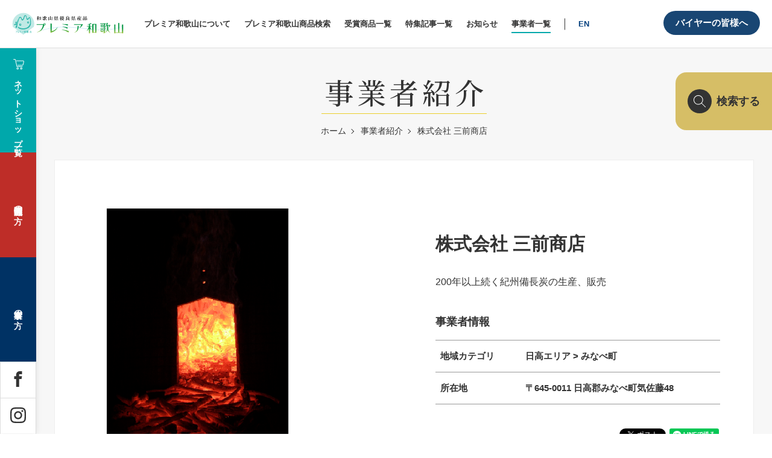

--- FILE ---
content_type: text/html; charset=UTF-8
request_url: https://premier-wakayama.jp/producers/%E6%A0%AA%E5%BC%8F%E4%BC%9A%E7%A4%BE-%E4%B8%89%E5%89%8D%E5%95%86%E5%BA%97/
body_size: 86773
content:
<!DOCTYPE html>
<html lang="ja">
<head>
<!-- Google Tag Manager -->
<script>(function(w,d,s,l,i){w[l]=w[l]||[];w[l].push({'gtm.start':
new Date().getTime(),event:'gtm.js'});var f=d.getElementsByTagName(s)[0],
j=d.createElement(s),dl=l!='dataLayer'?'&l='+l:'';j.async=true;j.src=
'https://www.googletagmanager.com/gtm.js?id='+i+dl;f.parentNode.insertBefore(j,f);
})(window,document,'script','dataLayer','GTM-5LGV733');</script>
<!-- End Google Tag Manager -->
<!-- Google tag (gtag.js) -->
<script async src="https://www.googletagmanager.com/gtag/js?id=AW-1040369599">
</script><script>
window.dataLayer = window.dataLayer || [];
function gtag(){dataLayer.push(arguments);}
gtag('js', new Date());

gtag('config', 'AW-1040369599');
</script>
<meta charset="utf-8">
<meta http-equiv="X-UA-Compatible" content="IE=edge">
<meta name="viewport" content="width=device-width, initial-scale=1">
<title>株式会社 三前商店 | プレミア和歌山</title>

	
<!--　CSS -->
<link href="https://premier-wakayama.jp/cms/wp-content/themes/bee-theme/css/style.css?ver=220215" rel="stylesheet" type="text/css" media="all">
<link href="https://premier-wakayama.jp/cms/wp-content/themes/bee-theme/css/add.css?var=20250917" rel="stylesheet" type="text/css" media="all">

<!-- Google Fonts -->

<link rel="preconnect" href="https://fonts.googleapis.com">
<link rel="preconnect" href="https://fonts.gstatic.com" crossorigin>
<link href="https://fonts.googleapis.com/css2?family=Noto+Serif+JP:wght@400;500&display=swap" rel="stylesheet">

<link rel="stylesheet" href="https://cdn.jsdelivr.net/npm/yakuhanjp@3.4.1/dist/css/yakuhanmp_s-noto.min.css">
<link rel="stylesheet" href="https://premier-wakayama.jp/cms/wp-content/themes/bee-theme/js/slick/slick.css">
<link rel="stylesheet" href="https://premier-wakayama.jp/cms/wp-content/themes/bee-theme/js/slick/slick-theme.css">

<meta name='robots' content='max-image-preview:large' />
	<style>img:is([sizes="auto" i], [sizes^="auto," i]) { contain-intrinsic-size: 3000px 1500px }</style>
	<meta name="description" content="" >
<meta name="keywords" content="株式会社 三前商店,和歌山,優良県産品推奨制度,安全・安心" >
<meta property="og:site_name" content="プレミア和歌山" >
<meta name="twitter:card" content="summary" /> 
<meta property="og:title" content="株式会社 三前商店" >
<meta property="og:type" content="article" >
<meta property="og:url" content="https://premier-wakayama.jp/producers/%e6%a0%aa%e5%bc%8f%e4%bc%9a%e7%a4%be-%e4%b8%89%e5%89%8d%e5%95%86%e5%ba%97/" >
<meta property="og:description" content="和歌山の逸品" >
<meta property="og:image" content="https://premier-wakayama.jp/cms/wp-content/themes/bee-theme/tmpl-img/ogp.jpg" >
<link rel="shortcut icon" href="https://premier-wakayama.jp/cms/wp-content/themes/bee-theme/tmpl-img/favicon.ico">
<link rel="apple-touch-icon-precomposed" href="https://premier-wakayama.jp/cms/wp-content/themes/bee-theme/tmpl-img/apple-touch-icon.png">
<script type="text/javascript">
/* <![CDATA[ */
window._wpemojiSettings = {"baseUrl":"https:\/\/s.w.org\/images\/core\/emoji\/15.0.3\/72x72\/","ext":".png","svgUrl":"https:\/\/s.w.org\/images\/core\/emoji\/15.0.3\/svg\/","svgExt":".svg","source":{"concatemoji":"https:\/\/premier-wakayama.jp\/cms\/wp-includes\/js\/wp-emoji-release.min.js?ver=6.7.4"}};
/*! This file is auto-generated */
!function(i,n){var o,s,e;function c(e){try{var t={supportTests:e,timestamp:(new Date).valueOf()};sessionStorage.setItem(o,JSON.stringify(t))}catch(e){}}function p(e,t,n){e.clearRect(0,0,e.canvas.width,e.canvas.height),e.fillText(t,0,0);var t=new Uint32Array(e.getImageData(0,0,e.canvas.width,e.canvas.height).data),r=(e.clearRect(0,0,e.canvas.width,e.canvas.height),e.fillText(n,0,0),new Uint32Array(e.getImageData(0,0,e.canvas.width,e.canvas.height).data));return t.every(function(e,t){return e===r[t]})}function u(e,t,n){switch(t){case"flag":return n(e,"\ud83c\udff3\ufe0f\u200d\u26a7\ufe0f","\ud83c\udff3\ufe0f\u200b\u26a7\ufe0f")?!1:!n(e,"\ud83c\uddfa\ud83c\uddf3","\ud83c\uddfa\u200b\ud83c\uddf3")&&!n(e,"\ud83c\udff4\udb40\udc67\udb40\udc62\udb40\udc65\udb40\udc6e\udb40\udc67\udb40\udc7f","\ud83c\udff4\u200b\udb40\udc67\u200b\udb40\udc62\u200b\udb40\udc65\u200b\udb40\udc6e\u200b\udb40\udc67\u200b\udb40\udc7f");case"emoji":return!n(e,"\ud83d\udc26\u200d\u2b1b","\ud83d\udc26\u200b\u2b1b")}return!1}function f(e,t,n){var r="undefined"!=typeof WorkerGlobalScope&&self instanceof WorkerGlobalScope?new OffscreenCanvas(300,150):i.createElement("canvas"),a=r.getContext("2d",{willReadFrequently:!0}),o=(a.textBaseline="top",a.font="600 32px Arial",{});return e.forEach(function(e){o[e]=t(a,e,n)}),o}function t(e){var t=i.createElement("script");t.src=e,t.defer=!0,i.head.appendChild(t)}"undefined"!=typeof Promise&&(o="wpEmojiSettingsSupports",s=["flag","emoji"],n.supports={everything:!0,everythingExceptFlag:!0},e=new Promise(function(e){i.addEventListener("DOMContentLoaded",e,{once:!0})}),new Promise(function(t){var n=function(){try{var e=JSON.parse(sessionStorage.getItem(o));if("object"==typeof e&&"number"==typeof e.timestamp&&(new Date).valueOf()<e.timestamp+604800&&"object"==typeof e.supportTests)return e.supportTests}catch(e){}return null}();if(!n){if("undefined"!=typeof Worker&&"undefined"!=typeof OffscreenCanvas&&"undefined"!=typeof URL&&URL.createObjectURL&&"undefined"!=typeof Blob)try{var e="postMessage("+f.toString()+"("+[JSON.stringify(s),u.toString(),p.toString()].join(",")+"));",r=new Blob([e],{type:"text/javascript"}),a=new Worker(URL.createObjectURL(r),{name:"wpTestEmojiSupports"});return void(a.onmessage=function(e){c(n=e.data),a.terminate(),t(n)})}catch(e){}c(n=f(s,u,p))}t(n)}).then(function(e){for(var t in e)n.supports[t]=e[t],n.supports.everything=n.supports.everything&&n.supports[t],"flag"!==t&&(n.supports.everythingExceptFlag=n.supports.everythingExceptFlag&&n.supports[t]);n.supports.everythingExceptFlag=n.supports.everythingExceptFlag&&!n.supports.flag,n.DOMReady=!1,n.readyCallback=function(){n.DOMReady=!0}}).then(function(){return e}).then(function(){var e;n.supports.everything||(n.readyCallback(),(e=n.source||{}).concatemoji?t(e.concatemoji):e.wpemoji&&e.twemoji&&(t(e.twemoji),t(e.wpemoji)))}))}((window,document),window._wpemojiSettings);
/* ]]> */
</script>
<link rel='stylesheet' id='sbi_styles-css' href='https://premier-wakayama.jp/cms/wp-content/plugins/instagram-feed/css/sbi-styles.min.css?ver=6.6.1' type='text/css' media='all' />
<style id='wp-emoji-styles-inline-css' type='text/css'>

	img.wp-smiley, img.emoji {
		display: inline !important;
		border: none !important;
		box-shadow: none !important;
		height: 1em !important;
		width: 1em !important;
		margin: 0 0.07em !important;
		vertical-align: -0.1em !important;
		background: none !important;
		padding: 0 !important;
	}
</style>
<link rel='stylesheet' id='wp-block-library-css' href='https://premier-wakayama.jp/cms/wp-includes/css/dist/block-library/style.min.css?ver=6.7.4' type='text/css' media='all' />
<style id='classic-theme-styles-inline-css' type='text/css'>
/*! This file is auto-generated */
.wp-block-button__link{color:#fff;background-color:#32373c;border-radius:9999px;box-shadow:none;text-decoration:none;padding:calc(.667em + 2px) calc(1.333em + 2px);font-size:1.125em}.wp-block-file__button{background:#32373c;color:#fff;text-decoration:none}
</style>
<style id='global-styles-inline-css' type='text/css'>
:root{--wp--preset--aspect-ratio--square: 1;--wp--preset--aspect-ratio--4-3: 4/3;--wp--preset--aspect-ratio--3-4: 3/4;--wp--preset--aspect-ratio--3-2: 3/2;--wp--preset--aspect-ratio--2-3: 2/3;--wp--preset--aspect-ratio--16-9: 16/9;--wp--preset--aspect-ratio--9-16: 9/16;--wp--preset--color--black: #000000;--wp--preset--color--cyan-bluish-gray: #abb8c3;--wp--preset--color--white: #ffffff;--wp--preset--color--pale-pink: #f78da7;--wp--preset--color--vivid-red: #cf2e2e;--wp--preset--color--luminous-vivid-orange: #ff6900;--wp--preset--color--luminous-vivid-amber: #fcb900;--wp--preset--color--light-green-cyan: #7bdcb5;--wp--preset--color--vivid-green-cyan: #00d084;--wp--preset--color--pale-cyan-blue: #8ed1fc;--wp--preset--color--vivid-cyan-blue: #0693e3;--wp--preset--color--vivid-purple: #9b51e0;--wp--preset--gradient--vivid-cyan-blue-to-vivid-purple: linear-gradient(135deg,rgba(6,147,227,1) 0%,rgb(155,81,224) 100%);--wp--preset--gradient--light-green-cyan-to-vivid-green-cyan: linear-gradient(135deg,rgb(122,220,180) 0%,rgb(0,208,130) 100%);--wp--preset--gradient--luminous-vivid-amber-to-luminous-vivid-orange: linear-gradient(135deg,rgba(252,185,0,1) 0%,rgba(255,105,0,1) 100%);--wp--preset--gradient--luminous-vivid-orange-to-vivid-red: linear-gradient(135deg,rgba(255,105,0,1) 0%,rgb(207,46,46) 100%);--wp--preset--gradient--very-light-gray-to-cyan-bluish-gray: linear-gradient(135deg,rgb(238,238,238) 0%,rgb(169,184,195) 100%);--wp--preset--gradient--cool-to-warm-spectrum: linear-gradient(135deg,rgb(74,234,220) 0%,rgb(151,120,209) 20%,rgb(207,42,186) 40%,rgb(238,44,130) 60%,rgb(251,105,98) 80%,rgb(254,248,76) 100%);--wp--preset--gradient--blush-light-purple: linear-gradient(135deg,rgb(255,206,236) 0%,rgb(152,150,240) 100%);--wp--preset--gradient--blush-bordeaux: linear-gradient(135deg,rgb(254,205,165) 0%,rgb(254,45,45) 50%,rgb(107,0,62) 100%);--wp--preset--gradient--luminous-dusk: linear-gradient(135deg,rgb(255,203,112) 0%,rgb(199,81,192) 50%,rgb(65,88,208) 100%);--wp--preset--gradient--pale-ocean: linear-gradient(135deg,rgb(255,245,203) 0%,rgb(182,227,212) 50%,rgb(51,167,181) 100%);--wp--preset--gradient--electric-grass: linear-gradient(135deg,rgb(202,248,128) 0%,rgb(113,206,126) 100%);--wp--preset--gradient--midnight: linear-gradient(135deg,rgb(2,3,129) 0%,rgb(40,116,252) 100%);--wp--preset--font-size--small: 13px;--wp--preset--font-size--medium: 20px;--wp--preset--font-size--large: 36px;--wp--preset--font-size--x-large: 42px;--wp--preset--spacing--20: 0.44rem;--wp--preset--spacing--30: 0.67rem;--wp--preset--spacing--40: 1rem;--wp--preset--spacing--50: 1.5rem;--wp--preset--spacing--60: 2.25rem;--wp--preset--spacing--70: 3.38rem;--wp--preset--spacing--80: 5.06rem;--wp--preset--shadow--natural: 6px 6px 9px rgba(0, 0, 0, 0.2);--wp--preset--shadow--deep: 12px 12px 50px rgba(0, 0, 0, 0.4);--wp--preset--shadow--sharp: 6px 6px 0px rgba(0, 0, 0, 0.2);--wp--preset--shadow--outlined: 6px 6px 0px -3px rgba(255, 255, 255, 1), 6px 6px rgba(0, 0, 0, 1);--wp--preset--shadow--crisp: 6px 6px 0px rgba(0, 0, 0, 1);}:where(.is-layout-flex){gap: 0.5em;}:where(.is-layout-grid){gap: 0.5em;}body .is-layout-flex{display: flex;}.is-layout-flex{flex-wrap: wrap;align-items: center;}.is-layout-flex > :is(*, div){margin: 0;}body .is-layout-grid{display: grid;}.is-layout-grid > :is(*, div){margin: 0;}:where(.wp-block-columns.is-layout-flex){gap: 2em;}:where(.wp-block-columns.is-layout-grid){gap: 2em;}:where(.wp-block-post-template.is-layout-flex){gap: 1.25em;}:where(.wp-block-post-template.is-layout-grid){gap: 1.25em;}.has-black-color{color: var(--wp--preset--color--black) !important;}.has-cyan-bluish-gray-color{color: var(--wp--preset--color--cyan-bluish-gray) !important;}.has-white-color{color: var(--wp--preset--color--white) !important;}.has-pale-pink-color{color: var(--wp--preset--color--pale-pink) !important;}.has-vivid-red-color{color: var(--wp--preset--color--vivid-red) !important;}.has-luminous-vivid-orange-color{color: var(--wp--preset--color--luminous-vivid-orange) !important;}.has-luminous-vivid-amber-color{color: var(--wp--preset--color--luminous-vivid-amber) !important;}.has-light-green-cyan-color{color: var(--wp--preset--color--light-green-cyan) !important;}.has-vivid-green-cyan-color{color: var(--wp--preset--color--vivid-green-cyan) !important;}.has-pale-cyan-blue-color{color: var(--wp--preset--color--pale-cyan-blue) !important;}.has-vivid-cyan-blue-color{color: var(--wp--preset--color--vivid-cyan-blue) !important;}.has-vivid-purple-color{color: var(--wp--preset--color--vivid-purple) !important;}.has-black-background-color{background-color: var(--wp--preset--color--black) !important;}.has-cyan-bluish-gray-background-color{background-color: var(--wp--preset--color--cyan-bluish-gray) !important;}.has-white-background-color{background-color: var(--wp--preset--color--white) !important;}.has-pale-pink-background-color{background-color: var(--wp--preset--color--pale-pink) !important;}.has-vivid-red-background-color{background-color: var(--wp--preset--color--vivid-red) !important;}.has-luminous-vivid-orange-background-color{background-color: var(--wp--preset--color--luminous-vivid-orange) !important;}.has-luminous-vivid-amber-background-color{background-color: var(--wp--preset--color--luminous-vivid-amber) !important;}.has-light-green-cyan-background-color{background-color: var(--wp--preset--color--light-green-cyan) !important;}.has-vivid-green-cyan-background-color{background-color: var(--wp--preset--color--vivid-green-cyan) !important;}.has-pale-cyan-blue-background-color{background-color: var(--wp--preset--color--pale-cyan-blue) !important;}.has-vivid-cyan-blue-background-color{background-color: var(--wp--preset--color--vivid-cyan-blue) !important;}.has-vivid-purple-background-color{background-color: var(--wp--preset--color--vivid-purple) !important;}.has-black-border-color{border-color: var(--wp--preset--color--black) !important;}.has-cyan-bluish-gray-border-color{border-color: var(--wp--preset--color--cyan-bluish-gray) !important;}.has-white-border-color{border-color: var(--wp--preset--color--white) !important;}.has-pale-pink-border-color{border-color: var(--wp--preset--color--pale-pink) !important;}.has-vivid-red-border-color{border-color: var(--wp--preset--color--vivid-red) !important;}.has-luminous-vivid-orange-border-color{border-color: var(--wp--preset--color--luminous-vivid-orange) !important;}.has-luminous-vivid-amber-border-color{border-color: var(--wp--preset--color--luminous-vivid-amber) !important;}.has-light-green-cyan-border-color{border-color: var(--wp--preset--color--light-green-cyan) !important;}.has-vivid-green-cyan-border-color{border-color: var(--wp--preset--color--vivid-green-cyan) !important;}.has-pale-cyan-blue-border-color{border-color: var(--wp--preset--color--pale-cyan-blue) !important;}.has-vivid-cyan-blue-border-color{border-color: var(--wp--preset--color--vivid-cyan-blue) !important;}.has-vivid-purple-border-color{border-color: var(--wp--preset--color--vivid-purple) !important;}.has-vivid-cyan-blue-to-vivid-purple-gradient-background{background: var(--wp--preset--gradient--vivid-cyan-blue-to-vivid-purple) !important;}.has-light-green-cyan-to-vivid-green-cyan-gradient-background{background: var(--wp--preset--gradient--light-green-cyan-to-vivid-green-cyan) !important;}.has-luminous-vivid-amber-to-luminous-vivid-orange-gradient-background{background: var(--wp--preset--gradient--luminous-vivid-amber-to-luminous-vivid-orange) !important;}.has-luminous-vivid-orange-to-vivid-red-gradient-background{background: var(--wp--preset--gradient--luminous-vivid-orange-to-vivid-red) !important;}.has-very-light-gray-to-cyan-bluish-gray-gradient-background{background: var(--wp--preset--gradient--very-light-gray-to-cyan-bluish-gray) !important;}.has-cool-to-warm-spectrum-gradient-background{background: var(--wp--preset--gradient--cool-to-warm-spectrum) !important;}.has-blush-light-purple-gradient-background{background: var(--wp--preset--gradient--blush-light-purple) !important;}.has-blush-bordeaux-gradient-background{background: var(--wp--preset--gradient--blush-bordeaux) !important;}.has-luminous-dusk-gradient-background{background: var(--wp--preset--gradient--luminous-dusk) !important;}.has-pale-ocean-gradient-background{background: var(--wp--preset--gradient--pale-ocean) !important;}.has-electric-grass-gradient-background{background: var(--wp--preset--gradient--electric-grass) !important;}.has-midnight-gradient-background{background: var(--wp--preset--gradient--midnight) !important;}.has-small-font-size{font-size: var(--wp--preset--font-size--small) !important;}.has-medium-font-size{font-size: var(--wp--preset--font-size--medium) !important;}.has-large-font-size{font-size: var(--wp--preset--font-size--large) !important;}.has-x-large-font-size{font-size: var(--wp--preset--font-size--x-large) !important;}
:where(.wp-block-post-template.is-layout-flex){gap: 1.25em;}:where(.wp-block-post-template.is-layout-grid){gap: 1.25em;}
:where(.wp-block-columns.is-layout-flex){gap: 2em;}:where(.wp-block-columns.is-layout-grid){gap: 2em;}
:root :where(.wp-block-pullquote){font-size: 1.5em;line-height: 1.6;}
</style>
<link rel='stylesheet' id='contact-form-7-css' href='https://premier-wakayama.jp/cms/wp-content/plugins/contact-form-7/includes/css/styles.css?ver=6.0.3' type='text/css' media='all' />
<script type="text/javascript" src="https://premier-wakayama.jp/cms/wp-includes/js/jquery/jquery.min.js?ver=3.7.1" id="jquery-core-js"></script>
<script type="text/javascript" src="https://premier-wakayama.jp/cms/wp-includes/js/jquery/jquery-migrate.min.js?ver=3.4.1" id="jquery-migrate-js"></script>
<script type="text/javascript" id="prwk_buyer_login_form-js-extra">
/* <![CDATA[ */
var BYLI = {"api":"https:\/\/premier-wakayama.jp\/cms\/wp-admin\/admin-ajax.php","action":"prwk_buyer_login_action","nonce":"4de2a4e051"};
/* ]]> */
</script>
<script type="text/javascript" src="https://premier-wakayama.jp/cms/wp-content/themes/bee-theme/js/prwk-buyer_login.js?ver=6.7.4" id="prwk_buyer_login_form-js"></script>
<link rel="https://api.w.org/" href="https://premier-wakayama.jp/wp-json/" /><link rel="EditURI" type="application/rsd+xml" title="RSD" href="https://premier-wakayama.jp/cms/xmlrpc.php?rsd" />
<meta name="generator" content="WordPress 6.7.4" />
<link rel="canonical" href="https://premier-wakayama.jp/producers/%e6%a0%aa%e5%bc%8f%e4%bc%9a%e7%a4%be-%e4%b8%89%e5%89%8d%e5%95%86%e5%ba%97/" />
<link rel='shortlink' href='https://premier-wakayama.jp/?p=554' />
<link rel="alternate" title="oEmbed (JSON)" type="application/json+oembed" href="https://premier-wakayama.jp/wp-json/oembed/1.0/embed?url=https%3A%2F%2Fpremier-wakayama.jp%2Fproducers%2F%25e6%25a0%25aa%25e5%25bc%258f%25e4%25bc%259a%25e7%25a4%25be-%25e4%25b8%2589%25e5%2589%258d%25e5%2595%2586%25e5%25ba%2597%2F" />
<link rel="alternate" title="oEmbed (XML)" type="text/xml+oembed" href="https://premier-wakayama.jp/wp-json/oembed/1.0/embed?url=https%3A%2F%2Fpremier-wakayama.jp%2Fproducers%2F%25e6%25a0%25aa%25e5%25bc%258f%25e4%25bc%259a%25e7%25a4%25be-%25e4%25b8%2589%25e5%2589%258d%25e5%2595%2586%25e5%25ba%2597%2F&#038;format=xml" />
	<script>
		document.addEventListener( 'wpcf7mailsent', function( event ) {
			var inputs = event.detail.inputs;
			var	label = "";

			for ( var i = 0; i < inputs.length; i++ ) {
				if ( 'wpcf7conversion' == inputs[i].name ) {
					label = inputs[i].value;
					break;
				}
			}

			gtag('event', 'send', {
			  'event_category': 'Contact Form',
			  'event_action': 'submit',
			  'event_label': label
			});
		}, false );
	</script>
	
<link href="https://premier-wakayama.jp/cms/wp-content/themes/bee-theme/css/member.css" rel="stylesheet" type="text/css" media="all">
<script src="https://www.google.com/recaptcha/api.js?render=6LcX66cdAAAAAN_qVyoJS47dlLNVifWLfaFm7UMG" defer></script>

</head>
<body>
<!-- Google Tag Manager (noscript) -->
<noscript><iframe src="https://www.googletagmanager.com/ns.html?id=GTM-5LGV733"
height="0" width="0" style="display:none;visibility:hidden"></iframe></noscript>
<!-- End Google Tag Manager (noscript) -->
<!-- <div id="fb-root"></div>
<script>(function(d, s, id) {
var js, fjs = d.getElementsByTagName(s)[0];
if (d.getElementById(id)) return;
js = d.createElement(s); js.id = id;
js.src = 'https://connect.facebook.net/ja_JP/sdk.js#xfbml=1&version=v3.2';
fjs.parentNode.insertBefore(js, fjs);
}(document, 'script', 'facebook-jssdk'));</script> -->
<div id="fb-root"></div>
<script async defer crossorigin="anonymous" src="https://connect.facebook.net/ja_JP/sdk.js#xfbml=1&version=v22.0"></script>

<svg display="none" version="1.1" xmlns="http://www.w3.org/2000/svg" xmlns:xlink="http://www.w3.org/1999/xlink">
	<symbol id="ico_twitter01" viewBox="0 0 32 32">
		<path d="M32 7.075c-1.175 0.525-2.444 0.875-3.769 1.031 1.356-0.813 2.394-2.1 2.887-3.631-1.269 0.75-2.675 1.3-4.169 1.594-1.2-1.275-2.906-2.069-4.794-2.069-3.625 0-6.563 2.938-6.563 6.563 0 0.512 0.056 1.012 0.169 1.494-5.456-0.275-10.294-2.888-13.531-6.862-0.563 0.969-0.887 2.1-0.887 3.3 0 2.275 1.156 4.287 2.919 5.463-1.075-0.031-2.087-0.331-2.975-0.819 0 0.025 0 0.056 0 0.081 0 3.181 2.263 5.838 5.269 6.437-0.55 0.15-1.131 0.231-1.731 0.231-0.425 0-0.831-0.044-1.237-0.119 0.838 2.606 3.263 4.506 6.131 4.563-2.25 1.762-5.075 2.813-8.156 2.813-0.531 0-1.050-0.031-1.569-0.094 2.913 1.869 6.362 2.95 10.069 2.95 12.075 0 18.681-10.006 18.681-18.681 0-0.287-0.006-0.569-0.019-0.85 1.281-0.919 2.394-2.075 3.275-3.394z"></path>
	</symbol>
	<symbol id="ico_facebook01" viewBox="0 0 32 32">
		<path d="M29 0h-26c-1.65 0-3 1.35-3 3v26c0 1.65 1.35 3 3 3h13v-14h-4v-4h4v-2c0-3.306 2.694-6 6-6h4v4h-4c-1.1 0-2 0.9-2 2v2h6l-1 4h-5v14h9c1.65 0 3-1.35 3-3v-26c0-1.65-1.35-3-3-3z"></path>
	</symbol>
	<symbol id="ico_facebook02" viewBox="0 0 32 32">
		<path d="M19 6h5v-6h-5c-3.86 0-7 3.14-7 7v3h-4v6h4v16h6v-16h5l1-6h-6v-3c0-0.542 0.458-1 1-1z"></path>
	</symbol>
	<symbol id="ico_instagram01" viewBox="0 0 32 32">
		<path d="M16 2.881c4.275 0 4.781 0.019 6.462 0.094 1.563 0.069 2.406 0.331 2.969 0.55 0.744 0.288 1.281 0.638 1.837 1.194 0.563 0.563 0.906 1.094 1.2 1.838 0.219 0.563 0.481 1.412 0.55 2.969 0.075 1.688 0.094 2.194 0.094 6.463s-0.019 4.781-0.094 6.463c-0.069 1.563-0.331 2.406-0.55 2.969-0.288 0.744-0.637 1.281-1.194 1.837-0.563 0.563-1.094 0.906-1.837 1.2-0.563 0.219-1.413 0.481-2.969 0.55-1.688 0.075-2.194 0.094-6.463 0.094s-4.781-0.019-6.463-0.094c-1.563-0.069-2.406-0.331-2.969-0.55-0.744-0.288-1.281-0.637-1.838-1.194-0.563-0.563-0.906-1.094-1.2-1.837-0.219-0.563-0.481-1.413-0.55-2.969-0.075-1.688-0.094-2.194-0.094-6.463s0.019-4.781 0.094-6.463c0.069-1.563 0.331-2.406 0.55-2.969 0.288-0.744 0.638-1.281 1.194-1.838 0.563-0.563 1.094-0.906 1.838-1.2 0.563-0.219 1.412-0.481 2.969-0.55 1.681-0.075 2.188-0.094 6.463-0.094zM16 0c-4.344 0-4.887 0.019-6.594 0.094-1.7 0.075-2.869 0.35-3.881 0.744-1.056 0.412-1.95 0.956-2.837 1.85-0.894 0.888-1.438 1.781-1.85 2.831-0.394 1.019-0.669 2.181-0.744 3.881-0.075 1.713-0.094 2.256-0.094 6.6s0.019 4.887 0.094 6.594c0.075 1.7 0.35 2.869 0.744 3.881 0.413 1.056 0.956 1.95 1.85 2.837 0.887 0.887 1.781 1.438 2.831 1.844 1.019 0.394 2.181 0.669 3.881 0.744 1.706 0.075 2.25 0.094 6.594 0.094s4.888-0.019 6.594-0.094c1.7-0.075 2.869-0.35 3.881-0.744 1.050-0.406 1.944-0.956 2.831-1.844s1.438-1.781 1.844-2.831c0.394-1.019 0.669-2.181 0.744-3.881 0.075-1.706 0.094-2.25 0.094-6.594s-0.019-4.887-0.094-6.594c-0.075-1.7-0.35-2.869-0.744-3.881-0.394-1.063-0.938-1.956-1.831-2.844-0.887-0.887-1.781-1.438-2.831-1.844-1.019-0.394-2.181-0.669-3.881-0.744-1.712-0.081-2.256-0.1-6.6-0.1v0z"></path>
		<path d="M16 7.781c-4.537 0-8.219 3.681-8.219 8.219s3.681 8.219 8.219 8.219 8.219-3.681 8.219-8.219c0-4.537-3.681-8.219-8.219-8.219zM16 21.331c-2.944 0-5.331-2.387-5.331-5.331s2.387-5.331 5.331-5.331c2.944 0 5.331 2.387 5.331 5.331s-2.387 5.331-5.331 5.331z"></path>
		<path d="M26.462 7.456c0 1.060-0.859 1.919-1.919 1.919s-1.919-0.859-1.919-1.919c0-1.060 0.859-1.919 1.919-1.919s1.919 0.859 1.919 1.919z"></path>
	</symbol>
	<symbol id="ico_youtube01" viewBox="0 0 32 32">
		<path d="M31.681 9.6c0 0-0.313-2.206-1.275-3.175-1.219-1.275-2.581-1.281-3.206-1.356-4.475-0.325-11.194-0.325-11.194-0.325h-0.012c0 0-6.719 0-11.194 0.325-0.625 0.075-1.987 0.081-3.206 1.356-0.963 0.969-1.269 3.175-1.269 3.175s-0.319 2.588-0.319 5.181v2.425c0 2.587 0.319 5.181 0.319 5.181s0.313 2.206 1.269 3.175c1.219 1.275 2.819 1.231 3.531 1.369 2.563 0.244 10.881 0.319 10.881 0.319s6.725-0.012 11.2-0.331c0.625-0.075 1.988-0.081 3.206-1.356 0.962-0.969 1.275-3.175 1.275-3.175s0.319-2.587 0.319-5.181v-2.425c-0.006-2.588-0.325-5.181-0.325-5.181zM12.694 20.15v-8.994l8.644 4.513-8.644 4.481z"></path>
	</symbol>
	<symbol id="ico_google_plus01" viewBox="0 0 32 32">
		<path d="M16 0c-8.838 0-16 7.162-16 16s7.162 16 16 16 16-7.163 16-16-7.163-16-16-16zM12 24c-4.425 0-8-3.575-8-8s3.575-8 8-8c2.162 0 3.969 0.787 5.363 2.094l-2.175 2.088c-0.594-0.569-1.631-1.231-3.188-1.231-2.731 0-4.963 2.263-4.963 5.050s2.231 5.050 4.963 5.050c3.169 0 4.356-2.275 4.538-3.45h-4.537v-2.744h7.556c0.069 0.4 0.125 0.8 0.125 1.325 0 4.575-3.063 7.819-7.681 7.819zM26 16v2h-2v-2h-2v-2h2v-2h2v2h2v2h-2z"></path>
	</symbol>
	<symbol id="ico_google_plus02" viewBox="0 0 32 32">
		<path d="M10.181 14.294v3.494h5.775c-0.231 1.5-1.744 4.394-5.775 4.394-3.475 0-6.313-2.881-6.313-6.431s2.838-6.431 6.313-6.431c1.981 0 3.3 0.844 4.056 1.569l2.762-2.662c-1.775-1.656-4.075-2.662-6.819-2.662-5.631 0.006-10.181 4.556-10.181 10.188s4.55 10.181 10.181 10.181c5.875 0 9.775-4.131 9.775-9.95 0-0.669-0.075-1.181-0.163-1.688h-9.613z"></path>
		<path d="M32 14h-3v-3h-3v3h-3v3h3v3h3v-3h3z"></path>
	</symbol>
	<symbol id="btn_overlay_close" viewBox="0 0 54 54">
		<polygon class="st0" points="54,1.4 52.6,0 27,25.6 1.4,0 0,1.4 25.6,27 0,52.6 1.4,54 27,28.4 52.6,54 54,52.6 28.4,27 " />
	</symbol>
	<symbol id="btn_overlay_close" viewBox="0 0 54 54">
		<polygon class="st0" points="54,1.4 52.6,0 27,25.6 1.4,0 0,1.4 25.6,27 0,52.6 1.4,54 27,28.4 52.6,54 54,52.6 28.4,27 " />
	</symbol>
	<symbol id="btn_overlay_close" viewBox="0 0 54 54">
		<polygon class="st0" points="54,1.4 52.6,0 27,25.6 1.4,0 0,1.4 25.6,27 0,52.6 1.4,54 27,28.4 52.6,54 54,52.6 28.4,27 " />
	</symbol>
	<symbol id="ico_search01" viewBox="0 0 24 24">
		<path class="cls-1" d="M24.42383,23.57568l-7.96875-7.96875c-.00732-.00739-.01733-.0097-.0249-.0166a9.4186,9.4186,0,1,0-.83972.83972c.00708.00781.0094.018.017.02551l7.96875,7.96875a.59973.59973,0,1,0,.84766-.84863ZM9.391,17.582a8.191,8.191,0,0,1-5.79187-13.983A8.191,8.191,0,0,1,15.183,15.18292,8.13778,8.13778,0,0,1,9.391,17.582Z" />
	</symbol>
	<symbol id="ico_cart01" viewBox="0 0 18 18">
		<path class="cls-2" d="M14.93164,10.70007H7.51416a.5.5,0,1,1,0-1h7.41748a.92936.92936,0,0,0,.91406-.79l1.04785-4.67822a.64592.64592,0,0,0-.14648-.50928.6235.6235,0,0,0-.47656-.22266H5.3999a.5.5,0,0,1,0-1H16.27051a1.62365,1.62365,0,0,1,1.24023.57715,1.65114,1.65114,0,0,1,.37012,1.31836L16.82715,9.1A1.9165,1.9165,0,0,1,14.93164,10.70007Z" />
		<path class="cls-2" d="M7.2,14.8a.8.8,0,1,1-.8.8002A.801.801,0,0,1,7.2,14.8m0-1A1.8,1.8,0,1,0,9,15.60019,1.8021,1.8021,0,0,0,7.2,13.8Z" />
		<path class="cls-2" d="M13.2,14.8a.8.8,0,1,1-.8.8002.801.801,0,0,1,.8-.8002m0-1a1.8,1.8,0,1,0,1.8,1.8002A1.8021,1.8021,0,0,0,13.2,13.8Z" />
		<path class="cls-2" d="M15,13.10046H6.06445a.5.5,0,0,1-.48828-.39355L3.11914,1.47449A.45346.45346,0,0,0,2.70215,1.1H.6001a.5.5,0,0,1,0-1H2.70215a1.44791,1.44791,0,0,1,1.39209,1.1543L6.4668,12.10046H15a.5.5,0,0,1,0,1Z" />
	</symbol>
	<symbol id="ico_list01" viewBox="0 0 28 22">
		<rect class="cls-1" x="8" width="20" height="2"/>
        <rect class="cls-1" width="4" height="2"/>
        <rect class="cls-1" x="8" y="10" width="20" height="2"/>
        <rect class="cls-1" y="10" width="4" height="2"/>
        <rect class="cls-1" x="8" y="20" width="20" height="2"/>
        <rect class="cls-1" y="20" width="4" height="2"/>
	</symbol>
	<symbol id="ico_external_link01" viewBox="0 0 12 10">
		<path class="cls-1" d="M9,2.85714V9.28571H.75V2.85714H9m.75-.71429H0V10H9.75V2.14286Z"/>
		<polygon class="cls-1" points="12 4.286 11.308 4.286 11.308 0.649 7.5 0.649 7.5 0 12 0 12 4.286"/>	  
	</symbol>
	<symbol id="ico_search_heading01" viewBox="0 0 16 16.30289">
		<path class="cls-1" d="M4.581,13.68933,8.005,16.30289,15.71385,10.389a8.4346,8.4346,0,0,0-.76622-6.25164A8.05112,8.05112,0,0,0,7.98572,0a8.60985,8.60985,0,0,0-6.694,3.7125A8.78134,8.78134,0,0,0,.26874,10.45471L3.78549,13.07Z"/>
	</symbol>
	<symbol id="ico_arrow_prev01" viewBox="0 0 8.99998 23.00032">
		<path class="cls-1" d="M8.50037,23.00032a.49823.49823,0,0,1-.40479-.20605l-8-11a.49978.49978,0,0,1,0-.58789l8-11a.49986.49986,0,0,1,.80859.58789L1.118,11.50032,8.90417,22.20637a.5.5,0,0,1-.40381.79395Z"/>
	</symbol>
	<symbol id="ico_arrow_next01" viewBox="0 0 9.00014 22.99975">
		<path class="cls-1" d="M.49989,22.99975a.5.5,0,0,1-.4043-.79395L7.88173,11.49975.0956.7937A.49986.49986,0,1,1,.90419.20581l8,11a.49824.49824,0,0,1,0,.58789l-8,11A.498.498,0,0,1,.49989,22.99975Z"/>
	</symbol>
	<symbol id="ico_account01" viewBox="0 0 10 13">
		<g>
			<circle class="cls-1" cx="5" cy="3.0625" r="3"/>
			<path class="cls-1" d="M4.5,7.04778h1a4.5,4.5,0,0,1,4.5,4.5V12.9375a0,0,0,0,1,0,0H0a0,0,0,0,1,0,0V11.54778a4.5,4.5,0,0,1,4.5-4.5Z"/>
		</g>
	</symbol>
</svg>

	
<div id="js-sp-nav-overlay-slide" class="l-sp-nav">
	<div class="l-sp-nav__overlay"></div><!-- / l-sp-nav__overlay -->
	<div class="l-sp-nav__content">
		<div id="js-sp__nav__close" class="l-sp-nav__close">
			<a href="javascript:void(0);">
				<span class="bar first"></span>
				<span class="bar second"></span>
			</a>
		</div>
		<nav>
						<ul class="l-sp-nav-list">
										<li class="l-sp-nav-list__item">
						<a href="https://premier-wakayama.jp/about/"><span>プレミア和歌山について</span></a>
												</li>
															<li class="l-sp-nav-list__item">
						<a href="https://premier-wakayama.jp/search/"><span>プレミア和歌山商品検索</span></a>
												</li>
															<li class="l-sp-nav-list__item">
						<a href="https://premier-wakayama.jp/items/?search_prize=1"><span>受賞商品一覧</span></a>
												</li>
															<li class="l-sp-nav-list__item">
						<a href="https://premier-wakayama.jp/special/"><span>特集記事一覧</span></a>
													<ul>
																<li><a href="https://premier-wakayama.jp/special/premier_story/"><span>プレミアなストーリー</span></a></li>
																								<li><a href="https://premier-wakayama.jp/special/go-to-see/"><span>つくった人に会いに行く。</span></a></li>
																								<li><a href="https://premier-wakayama.jp/special/monthly_premiere/"><span>Monthly Premier</span></a></li>
																								<li><a href="https://premier-wakayama.jp/special/seasons_premier/"><span>Season’s PREMIER</span></a></li>
																						</ul>
												</li>
															<li class="l-sp-nav-list__item">
						<a href="https://premier-wakayama.jp/news/"><span>お知らせ</span></a>
												</li>
															<li class="l-sp-nav-list__item">
						<a href="https://premier-wakayama.jp/producers/"><span>事業者一覧</span></a>
												</li>
												</ul>
									<ul class="l-sp-nav-sub-list">
									<li class="l-sp-nav-sub-list__item"><a href="https://premier-wakayama.jp/shops/"><span>ネットショップ一覧</span></a></li>
									<li class="l-sp-nav-sub-list__item"><a href="https://premier-wakayama.jp/circulate/"><span>流通関係者の方</span></a></li>
									<li class="l-sp-nav-sub-list__item"><a href="https://premier-wakayama.jp/business/"><span>事業者の方</span></a></li>
							</ul>
						<!--スマホナビ（下）-->
			<ul class="l-sp-nav-utility-list">
				<li class="l-sp-nav-utility-list__item"><a href="https://premier-wakayama.jp/about-en"><span>EN</span></a></li>
				<li class="l-sp-nav-utility-list__item"><a href="https://www.facebook.com/%E3%83%97%E3%83%AC%E3%83%9F%E3%82%A2%E5%92%8C%E6%AD%8C%E5%B1%B1-1769818676662913/" target="_blank"><span><svg class="icon"><use xlink:href="#ico_facebook02"></use></svg></span></a></li>
				<li class="l-sp-nav-utility-list__item"><a href="https://www.instagram.com/premier_wakayama/?hl=ja" target="_blank"><span><svg class="icon"><use xlink:href="#ico_instagram01"></use></svg></span></a></li>
			</ul>
		</nav>
	</div>
</div><!-- / l-sp-nav -->
	

<div id="page" class="l-page">
	<div id="l-header" class="l-header">	
		<div class="l-header__left-group">
						<p class="l-header__siteID">
				<a href="https://premier-wakayama.jp"><img src="https://premier-wakayama.jp/cms/wp-content/themes/bee-theme/tmpl-img/logo.svg" alt="和歌山県優良県産品 プレミア和歌山"></a>
			</p>
				
			<div id="l-gnav" class="l-gnav">
				<nav>
								<ul class="l-gnav-list">
											<li class="l-gnav-list__item "><a href="https://premier-wakayama.jp/about/"><span>プレミア和歌山について</span></a>
												</li>
											<li class="l-gnav-list__item "><a href="https://premier-wakayama.jp/search/"><span>プレミア和歌山商品検索</span></a>
												</li>
											<li class="l-gnav-list__item "><a href="https://premier-wakayama.jp/items/?search_prize=1"><span>受賞商品一覧</span></a>
												</li>
											<li class="l-gnav-list__item "><a href="https://premier-wakayama.jp/special/"><span>特集記事一覧</span></a>
													<ul>
																<li><a href="https://premier-wakayama.jp/special/premier_story/"><span>プレミアなストーリー</span></a></li>
																								<li><a href="https://premier-wakayama.jp/special/go-to-see/"><span>つくった人に会いに行く。</span></a></li>
																								<li><a href="https://premier-wakayama.jp/special/monthly_premiere/"><span>Monthly Premier</span></a></li>
																								<li><a href="https://premier-wakayama.jp/special/seasons_premier/"><span>Season’s PREMIER</span></a></li>
																						</ul>
												</li>
											<li class="l-gnav-list__item "><a href="https://premier-wakayama.jp/news/"><span>お知らせ</span></a>
												</li>
											<li class="l-gnav-list__item is-active"><a href="https://premier-wakayama.jp/producers/"><span>事業者一覧</span></a>
												</li>
										</ul>
					<div class="l-header-new-lang-btn">
						<a href="https://premier-wakayama.jp/about-en">EN</a>
					</div>
								</nav>
			</div><!-- / l-gnav -->	
		</div><!-- / l-header__left-group -->
		<div class="l-header__right-group">
			<div id="js-sp-menu-btn" class="l-header-sp-menu-btn">
				<a href="javascript:void(0);">
					<span class="bar first"></span>
					<span class="bar second"></span>
					<span class="bar third"></span>
				</a>
			</div><!-- / l-header-sp-menu-btn -->
			<div class="p-user">
				<div id="js-mega-menu-trigger" class="p-user__btn">
					<a href="javascript:void(0);" class="c-btn">
						<span class="d-none d-lg-block">バイヤーの皆様へ</span>
						<span class="d-flex d-lg-none">
							<svg class="icon"><use xlink:href="#ico_account01"></use></svg>
							バイヤー用
						</span>
					</a>
				</div>
			</div>
		</div>
	</div><!-- / l-header -->
	
	<div id="js-header-new-search-btn" class="l-header-new-search-btn">
				<a href="javascript:void(0);">
					<span class="l-header-new-search-btn__icon">
						<svg class="icon"><use xlink:href="#ico_search01"></use></svg>
					</span>
					<span class="l-header-new-search-btn__text">検索する</span>
				</a>
			</div>
			<div class="p-mega-menu">
		<div class="container">
			<div class="p-mega-menu__user">
							</div>
			<div class="p-mega-menu__list row">
				<div class="p-mega-menu__item col-12 col-md-6 col-lg-4">
					<div class="p-mega-menu__item-inner" id="loginForm">
											</div>
				</div>
				<div class="p-mega-menu__item col-12 col-md-6 col-lg-4">
					<div class="p-mega-menu__item-inner">
						<h2 class="p-mega-menu__heading">新規登録</h2>
						<p>初めての方はこちらから新規登録ができます。</p>
						<p><a href="https://premier-wakayama.jp/buyer_register" class="c-btn c-btn-default c-btn--large"><span>新規登録する</span></a></p>
					</div>
				</div>
								<div class="p-mega-menu__item col-12 col-md-6 col-lg-4">
					<div class="p-mega-menu__item-inner">
						<h2 class="p-mega-menu__heading">バイヤー向けサービスについて</h2>
						<p></p>
						<p><a href="https://premier-wakayama.jp/circulate" class="c-btn c-btn-default c-btn--large -next"><span>もっと詳しく見る</span></a></p>
					</div>
				</div>
							</div>
		</div><!-- / container -->
	</div><!-- / p-mega-menu -->
	<div class="l-side-nav">
		<nav>
						<ul class="l-side-nav-list">
									<li class="l-side-nav-list__item"><a href="https://premier-wakayama.jp/shops/"><span><svg class="icon"><use xlink:href="#ico_cart01"></use></svg>ネットショップ一覧</span></a></li>
									<li class="l-side-nav-list__item"><a href="https://premier-wakayama.jp/circulate/"><span>流通関係者の方</span></a></li>
									<li class="l-side-nav-list__item"><a href="https://premier-wakayama.jp/business/"><span>事業者の方</span></a></li>
							</ul>
						<!--グローバルナビ（下）-->
			<ul class="l-side-nav-sns-list">
				<li class="l-side-nav-sns-list__item"><a href="https://www.facebook.com/%E3%83%97%E3%83%AC%E3%83%9F%E3%82%A2%E5%92%8C%E6%AD%8C%E5%B1%B1-1769818676662913/" target="_blank"><span><svg class="icon"><use xlink:href="#ico_facebook02"></use></svg></span></a></li>
				<li class="l-side-nav-sns-list__item"><a href="https://www.instagram.com/premier_wakayama/?hl=ja" target="_blank"><span><svg class="icon"><use xlink:href="#ico_instagram01"></use></svg></span></a></li>
			</ul>
		</nav>					
	</div><!-- / l-side-nav -->
		
	<div id="l-content" class="l-content">
	<div id="l-contents" class="l-contents">
		

		<div id="l-main">

<div class="p-article">
	<div class="p-article__header">
		<div class="container">
			<p class="p-article__header-title"><span>事業者紹介</span></p>
			<div id="c-breadcrumb" class="c-breadcrumb">
				<ol class="c-breadcrumb-list cf" ><li class="c-breadcrumb-list__item c-breadcrumb-list__item--home"><a href="https://premier-wakayama.jp/">ホーム</a></li>
<li class="c-breadcrumb-list__item"><a href="https://premier-wakayama.jp/producers">事業者紹介</a></li>
<li class="c-breadcrumb-list__item">株式会社 三前商店</li></ol>			</div><!-- / p-article__header -->
		</div><!-- / container -->
	</div><!-- / p-article__header -->
		<div class="p-article__body">
		<div class="p-article__inner">
			<div class="container">
				<div class="p-two-column01">
					<div class="p-product-image p-image-column">
						<div class="p-product-image-inner">
							<div>
								<img src="https://premier-wakayama.jp/cms/wp-content/uploads/items-7668-20220226-161326.png" alt="写真：事業者紹介 株式会社 三前商店" class="ofi">
							</div>	
						</div>
											</div><!-- / p-product-image -->

					<div class="p-text-column">
						<h1 class="p-product__title">株式会社 三前商店</h1>
					
						<div class="p-product__description">
							<p>200年以上続く紀州備長炭の生産、販売</p>
						</div><!-- / p-product__description -->

						<div class="p-product__info">
							<h2 class="p-product__heading">事業者情報</h2>
							<table class="p-data-table01">
								<tr>
									<th>地域カテゴリ</th>
									<td>日高エリア > みなべ町</td>
								</tr>
																<tr>
									<th>所在地</th>
									<td>〒645-0011 日高郡みなべ町気佐藤48</td>
								</tr>
															</table>
						</div><!-- / p-product__info -->
												<div class="c-sns-list">
													<p class="c-sns-list__twitter"><a href="https://twitter.com/share" class="twitter-share-button">Tweet</a><script>!function(d,s,id){var js,fjs=d.getElementsByTagName(s)[0],p=/^http:/.test(d.location)?'http':'https';if(!d.getElementById(id)){js=d.createElement(s);js.id=id;js.src=p+'://platform.twitter.com/widgets.js';fjs.parentNode.insertBefore(js,fjs);}}(document, 'script', 'twitter-wjs');</script></p>
							<p class="c-sns-list__facebook"><div class="fb-like" data-href="https://premier-wakayama.jp/producers/%e6%a0%aa%e5%bc%8f%e4%bc%9a%e7%a4%be-%e4%b8%89%e5%89%8d%e5%95%86%e5%ba%97/" data-layout="button_count" data-action="like" data-size="small" data-show-faces="false" data-share="false"></div></p>
							<p class="c-sns-list__line"><div class="line-it-button" data-lang="ja" data-type="share-a" data-url="https://premier-wakayama.jp/producers/%e6%a0%aa%e5%bc%8f%e4%bc%9a%e7%a4%be-%e4%b8%89%e5%89%8d%e5%95%86%e5%ba%97/" style="display: none;"></div><script src="https://d.line-scdn.net/r/web/social-plugin/js/thirdparty/loader.min.js" async="async" defer="defer"></script></p>
												</div>
							
					</div><!-- / p-product-text -->

				</div><!-- / p-two-column01 -->

			</div><!-- / container -->

			<div class="p-article-aside">
				<div class="container">
									<section>
						<h2 class="p-article-aside__heading">株式会社 三前商店の商品</h2>
						<ul class="p-product-list row">
														<li class="p-product-list__item col-6 col-md-3 col-lg-2">
								
									<div class="p-product-list__item-thumb">
										<div><a href="https://premier-wakayama.jp/items/167/"><img src="https://premier-wakayama.jp/cms/wp-content/uploads/0167.jpg" alt="写真：南紀一" class="ofi"></a></div>
									</div>
									<div class="p-product-list__item-text">
										<p class="p-product-list__item-category is-special">工芸品・産業製品 備長炭</p>
										<h3 class="p-product-list__item-title">南紀一</h3>
										<p class="p-product-list__item-name">株式会社 三前商店</p>
										<div class="d-flex align-items-center">
										<p class="p-product-list__item-number">商品番号／<span>167</span></p>
																				</div>
									</div>
								
							</li>
														<li class="p-product-list__item col-6 col-md-3 col-lg-2">
								
									<div class="p-product-list__item-thumb">
										<div><a href="https://premier-wakayama.jp/items/168/"><img src="https://premier-wakayama.jp/cms/wp-content/uploads/0168.jpg" alt="写真：天上" class="ofi"></a></div>
									</div>
									<div class="p-product-list__item-text">
										<p class="p-product-list__item-category is-special">工芸品・産業製品 備長炭</p>
										<h3 class="p-product-list__item-title">天上</h3>
										<p class="p-product-list__item-name">株式会社 三前商店</p>
										<div class="d-flex align-items-center">
										<p class="p-product-list__item-number">商品番号／<span>168</span></p>
																				</div>
									</div>
								
							</li>
														<li class="p-product-list__item col-6 col-md-3 col-lg-2">
								
									<div class="p-product-list__item-thumb">
										<div><a href="https://premier-wakayama.jp/items/169/"><img src="https://premier-wakayama.jp/cms/wp-content/uploads/0169.jpg" alt="写真：井○" class="ofi"></a></div>
									</div>
									<div class="p-product-list__item-text">
										<p class="p-product-list__item-category is-special">工芸品・産業製品 備長炭</p>
										<h3 class="p-product-list__item-title">井○</h3>
										<p class="p-product-list__item-name">株式会社 三前商店</p>
										<div class="d-flex align-items-center">
										<p class="p-product-list__item-number">商品番号／<span>169</span></p>
																				</div>
									</div>
								
							</li>
														<li class="p-product-list__item col-6 col-md-3 col-lg-2">
								
									<div class="p-product-list__item-thumb">
										<div><a href="https://premier-wakayama.jp/items/170/"><img src="https://premier-wakayama.jp/cms/wp-content/uploads/0170.jpg" alt="写真：馬目中丸" class="ofi"></a></div>
									</div>
									<div class="p-product-list__item-text">
										<p class="p-product-list__item-category is-special">工芸品・産業製品 備長炭</p>
										<h3 class="p-product-list__item-title">馬目中丸</h3>
										<p class="p-product-list__item-name">株式会社 三前商店</p>
										<div class="d-flex align-items-center">
										<p class="p-product-list__item-number">商品番号／<span>170</span></p>
																				</div>
									</div>
								
							</li>
														<li class="p-product-list__item col-6 col-md-3 col-lg-2">
								
									<div class="p-product-list__item-thumb">
										<div><a href="https://premier-wakayama.jp/items/171/"><img src="https://premier-wakayama.jp/cms/wp-content/uploads/0171.jpg" alt="写真：有功" class="ofi"></a></div>
									</div>
									<div class="p-product-list__item-text">
										<p class="p-product-list__item-category is-special">工芸品・産業製品 備長炭</p>
										<h3 class="p-product-list__item-title">有功</h3>
										<p class="p-product-list__item-name">株式会社 三前商店</p>
										<div class="d-flex align-items-center">
										<p class="p-product-list__item-number">商品番号／<span>171</span></p>
																				</div>
									</div>
								
							</li>
													</ul>
					</section>
										<p class="p-archive__main-link d-flex justify-content-center"><a href="https://premier-wakayama.jp/items?keyword=株式会社 三前商店" class="c-btn c-btn-default c-btn--large"><span>商品検索ページ</span></a></p>
				</div>
			</div>
		</div><!-- / p-article__inner -->
	</div><!-- / p-article__body -->
</div><!-- / p-article -->
	

</div><!-- / l-main -->

	</div><!-- / contents -->

	</div><!-- / l-content -->
<!-- バナー -->
			<div class="p-banner">
				<div class="container">
					<div id="js-banner-list" class="p-banner-list owl-carousel">
												
								<p class="p-banner-list__item mh">
									<a href="https://giftpad.jp/lp/miyaget_wkym/" target = '_blank'>
										<img src="https://premier-wakayama.jp/cms/wp-content/uploads/img_miyaget.jpg" alt="和歌山みやげっと"></a></p>
														
								<p class="p-banner-list__item mh">
									<a href="https://oishii-wakayama.com/" target = '_blank'>
										<img src="https://premier-wakayama.jp/cms/wp-content/uploads/bnr_oishii-wakayama.jpg" alt="おいしく食べて和歌山モール"></a></p>
														
								<p class="p-banner-list__item mh">
									<a href="https://www.wakayama-kanko.or.jp/" target = '_blank'>
										<img src="https://premier-wakayama.jp/cms/wp-content/uploads/seichi_ban_640x340-1.jpg" alt="聖地リゾート和歌山"></a></p>
														
								<p class="p-banner-list__item mh">
									<a href="https://www.furusato-tax.jp/city/product/30000" target = '_blank'>
										<img src="https://premier-wakayama.jp/cms/wp-content/uploads/20196bce42ecb0bc339f09eede5a5936.png" alt="ふるさとチョイス"></a></p>
									
					</div><!-- / p-banner-list -->
				</div><!-- / container -->
			</div><!-- / p-banner -->
		


	<div id="l-page-top" class="l-page-top">
		<a href="#page">
			<img src="https://premier-wakayama.jp/cms/wp-content/themes/bee-theme/tmpl-img/ico_page_top01.svg" alt="ページの先頭へ">
		</a>
	</div><!-- / l-page-top -->	
	<div class="l-footer">
		
				
		<div class="l-footer__container container">
						
			<div class="l-copyright">
				<p><small class="l-copyright__small">Copyright © 和歌山県</small></p>
			</div><!-- / l-copyright -->

			<div class="l-footer-nav">
				<nav>
									<ul class="l-footer-nav-list">
												<li class="l-footer-nav-list__item"><a href="https://premier-wakayama.jp/caution/"><span>サイト利用上の注意</span></a></li>
												<li class="l-footer-nav-list__item"><a href="https://premier-wakayama.jp/links/"><span>関連リンク</span></a></li>
								
					</ul>
								</nav>
			</div><!-- / l-footer-nav -->
		</div><!-- / container -->
	</div><!-- / l-footer -->
</div><!-- / l-page -->



<!-- Modal -->
<div id="js-modal-global-search" class="p-modal-global-search">
	<div class="p-modal-global-search__bg"></div>
	<div class="p-modal-global-search__container">
		
		<div id="global-search-top" class="p-modal-global-search__inner global-search-top">
			<div class="p-modal-global-search__header">
				<h2 class="p-modal-global-search__heading">検索する</h2>
				<button type="button" class="p-modal-global-search__close-btn">
					<span class="nav-bar first"></span>
					<span class="nav-bar second"></span>
				</button>
			</div><!-- / p-modal-global-search__header -->
			<div class="p-modal-global-search__body">
				<div class="p-modal-global-search__input">
					<form class="p-search-form c-form" action="https://premier-wakayama.jp/items" method="get">
						<input name="keyword" id="keyword" type="text" placeholder="キーワードを入力してください" value="">
						<input type="submit" value="検索">
					</form>
				</div>
				<div class="p-modal-global-search__nav">
					<ul class="p-modal-global-search__nav-list">
						<li class="p-modal-global-search__nav-list-item"><a href="#" data-target="global-search-category"><span>カテゴリーから探す</span></a></li>
						<li class="p-modal-global-search__nav-list-item"><a href="#" data-target="global-search-tag"><span>タグから探す</span></a></li>
						<li class="p-modal-global-search__nav-list-item"><a href="#" data-target="global-search-area"><span>市町村から探す</span></a></li>
						<li class="p-modal-global-search__nav-list-item"><a href="#" data-target="global-search-organization"><span>事業者名から探す</span></a></li>
						<li class="p-modal-global-search__nav-list-item"><a href="#" data-target="global-search-year"><span>認定年度から探す</span></a></li>
					</ul>
				</div>
				<div class="p-modal-global-search__link">
					<a href="https://premier-wakayama.jp/search" class="c-text-link"><span>商品検索ページ</span></a>
				</div>
			</div><!-- / p-modal-global-search__body -->
		</div><!-- / p-modal-global-search__inner -->

		<div id="global-search-category" class="p-modal-global-search__inner global-search-category">
			<div class="p-modal-global-search__header">
				<button type="button" class="p-modal-global-search__back-btn">
					<span></span>
				</button>
				<h2 class="p-modal-global-search__heading">カテゴリーから探す</h2>
				<button type="button" class="p-modal-global-search__close-btn">
					<span class="nav-bar first"></span>
					<span class="nav-bar second"></span>
				</button>
			</div><!-- / p-modal-global-search__header -->
			<div class="p-modal-global-search__body">
            				<ul class="p-search-list row">
                    					<li class="p-search-list__item col-6 col-md-4 col-lg-3 col-xl-2">
						<a href="https://premier-wakayama.jp/catalog_cat/pro_catalog01/">
							<div class="p-search-list__item-thumb">
								<div><img src="https://premier-wakayama.jp/cms/wp-content/uploads/ico_category04-1.svg" alt="梅干し・梅加工品・梅" class="ofi"></div>
							</div>
							<p>梅干し・梅加工品・梅</p>
						</a>
					</li>
										<li class="p-search-list__item col-6 col-md-4 col-lg-3 col-xl-2">
						<a href="https://premier-wakayama.jp/catalog_cat/pro_catalog02/">
							<div class="p-search-list__item-thumb">
								<div><img src="https://premier-wakayama.jp/cms/wp-content/uploads/ico_category01-1.svg" alt="農産物・農産加工品・特用林産物" class="ofi"></div>
							</div>
							<p>農産物・農産加工品・特用林産物</p>
						</a>
					</li>
										<li class="p-search-list__item col-6 col-md-4 col-lg-3 col-xl-2">
						<a href="https://premier-wakayama.jp/catalog_cat/pro_catalog03/">
							<div class="p-search-list__item-thumb">
								<div><img src="https://premier-wakayama.jp/cms/wp-content/uploads/ico_category10-1.svg" alt="飲料" class="ofi"></div>
							</div>
							<p>飲料</p>
						</a>
					</li>
										<li class="p-search-list__item col-6 col-md-4 col-lg-3 col-xl-2">
						<a href="https://premier-wakayama.jp/catalog_cat/pro_catalog04/">
							<div class="p-search-list__item-thumb">
								<div><img src="https://premier-wakayama.jp/cms/wp-content/uploads/ico_category09-1.svg" alt="調味料" class="ofi"></div>
							</div>
							<p>調味料</p>
						</a>
					</li>
										<li class="p-search-list__item col-6 col-md-4 col-lg-3 col-xl-2">
						<a href="https://premier-wakayama.jp/catalog_cat/pro_catalog05/">
							<div class="p-search-list__item-thumb">
								<div><img src="https://premier-wakayama.jp/cms/wp-content/uploads/ico_category06-1.svg" alt="菓子" class="ofi"></div>
							</div>
							<p>菓子</p>
						</a>
					</li>
										<li class="p-search-list__item col-6 col-md-4 col-lg-3 col-xl-2">
						<a href="https://premier-wakayama.jp/catalog_cat/pro_catalog06/">
							<div class="p-search-list__item-thumb">
								<div><img src="https://premier-wakayama.jp/cms/wp-content/uploads/ico_category03-1.svg" alt="水産加工品・水産品" class="ofi"></div>
							</div>
							<p>水産加工品・水産品</p>
						</a>
					</li>
										<li class="p-search-list__item col-6 col-md-4 col-lg-3 col-xl-2">
						<a href="https://premier-wakayama.jp/catalog_cat/pro_catalog07/">
							<div class="p-search-list__item-thumb">
								<div><img src="https://premier-wakayama.jp/cms/wp-content/uploads/ico_category02-1.svg" alt="畜産加工品・畜産品・ジビエ" class="ofi"></div>
							</div>
							<p>畜産加工品・畜産品・ジビエ</p>
						</a>
					</li>
										<li class="p-search-list__item col-6 col-md-4 col-lg-3 col-xl-2">
						<a href="https://premier-wakayama.jp/catalog_cat/pro_catalog08/">
							<div class="p-search-list__item-thumb">
								<div><img src="https://premier-wakayama.jp/cms/wp-content/uploads/ico_category08-1.svg" alt="寿司・麺類・パン" class="ofi"></div>
							</div>
							<p>寿司・麺類・パン</p>
						</a>
					</li>
										<li class="p-search-list__item col-6 col-md-4 col-lg-3 col-xl-2">
						<a href="https://premier-wakayama.jp/catalog_cat/pro_catalog09/">
							<div class="p-search-list__item-thumb">
								<div><img src="https://premier-wakayama.jp/cms/wp-content/uploads/ico_category05-1.svg" alt="漬物・ごま豆腐・レトルト等" class="ofi"></div>
							</div>
							<p>漬物・ごま豆腐・レトルト等</p>
						</a>
					</li>
										<li class="p-search-list__item col-6 col-md-4 col-lg-3 col-xl-2">
						<a href="https://premier-wakayama.jp/catalog_cat/pro_catalog10/">
							<div class="p-search-list__item-thumb">
								<div><img src="https://premier-wakayama.jp/cms/wp-content/uploads/ico_category11-1.svg" alt="工芸品・産業製品" class="ofi"></div>
							</div>
							<p>工芸品・産業製品</p>
						</a>
					</li>
										<li class="p-search-list__item col-6 col-md-4 col-lg-3 col-xl-2">
						<a href="https://premier-wakayama.jp/catalog_cat/pro_catalog11/">
							<div class="p-search-list__item-thumb">
								<div><img src="https://premier-wakayama.jp/cms/wp-content/uploads/ico_category12-1.svg" alt="観光資産" class="ofi"></div>
							</div>
							<p>観光資産</p>
						</a>
					</li>
									</ul>
                				<div class="p-modal-global-search__link">
					<a href="https://premier-wakayama.jp/search" class="c-text-link"><span>商品検索ページ</span></a>
				</div>
			</div><!-- / p-modal-global-search__body -->
		</div><!-- / p-modal-global-search__inner -->

		<div id="global-search-tag" class="p-modal-global-search__inner global-search-tag">
			<div class="p-modal-global-search__header">
				<button type="button" class="p-modal-global-search__back-btn">
					<span></span>
				</button>
				<h2 class="p-modal-global-search__heading">タグから探す</h2>
				<button type="button" class="p-modal-global-search__close-btn">
					<span class="nav-bar first"></span>
					<span class="nav-bar second"></span>
				</button>
			</div><!-- / p-modal-global-search__header -->
			<div class="p-modal-global-search__body">
				<ul id="tag_toggle" class="p-tag-btn-sub-list">
					<li class="p-tag-btn-sub-list__item is-selected"><a href="javascript:void(0);" data-target="results-modal-items_tag" class="is-active" ><span>商品検索用タグ</span></a></li>
					<li class="p-tag-btn-sub-list__item"><a href="javascript:void(0);" data-target="results-modal-producers_tag"><span>事業者検索用タグ</span></a></li>
				</ul>
									<div id="results-modal-items_tag" class="p-tag-results__body is-active">
						<ul class="c-tag-list">
													<li class="c-tag-list__item"><a href="https://premier-wakayama.jp/items_tag/%e6%a2%85%e3%83%9c%e3%83%bc%e3%82%a4%e3%82%ba/">梅ボーイズ</a></li>
														<li class="c-tag-list__item"><a href="https://premier-wakayama.jp/items_tag/%e6%a0%b9%e6%9d%a5%e5%a1%97%e6%a4%80/">根来塗椀</a></li>
														<li class="c-tag-list__item"><a href="https://premier-wakayama.jp/items_tag/%e7%a8%b2%e3%82%80%e3%82%89%e6%9c%80%e4%b8%ad/">稲むら最中</a></li>
														<li class="c-tag-list__item"><a href="https://premier-wakayama.jp/items_tag/%e5%a4%a9%e7%84%b6%e5%a1%a9/">天然塩</a></li>
														<li class="c-tag-list__item"><a href="https://premier-wakayama.jp/items_tag/%e3%83%90%e3%82%bf%e3%83%bc/">バター</a></li>
														<li class="c-tag-list__item"><a href="https://premier-wakayama.jp/items_tag/%e9%82%a3%e6%99%ba%e5%8b%9d%e6%b5%a6/">那智勝浦</a></li>
														<li class="c-tag-list__item"><a href="https://premier-wakayama.jp/items_tag/%e4%ba%ba%e6%b0%97%e2%84%961/">人気№1</a></li>
														<li class="c-tag-list__item"><a href="https://premier-wakayama.jp/items_tag/%e5%8c%97%e5%b1%b1%e6%9d%91/">北山村</a></li>
														<li class="c-tag-list__item"><a href="https://premier-wakayama.jp/items_tag/%e5%91%b3%e4%bb%98%e6%b5%b7%e8%8b%94/">味付海苔</a></li>
														<li class="c-tag-list__item"><a href="https://premier-wakayama.jp/items_tag/%e3%82%b9%e3%83%a2%e3%83%bc%e3%82%af/">スモーク</a></li>
														<li class="c-tag-list__item"><a href="https://premier-wakayama.jp/items_tag/%e4%bc%8f%e8%8f%9f%e9%87%8e/">&quot;伏菟野&quot;</a></li>
														<li class="c-tag-list__item"><a href="https://premier-wakayama.jp/items_tag/%e3%82%ab%e3%83%84%e3%82%aa/">カツオ</a></li>
														<li class="c-tag-list__item"><a href="https://premier-wakayama.jp/items_tag/%e4%b8%89%e5%b9%b4%e7%86%9f%e6%88%90/">三年熟成</a></li>
														<li class="c-tag-list__item"><a href="https://premier-wakayama.jp/items_tag/%e9%80%9f%e4%b9%be/">速乾</a></li>
														<li class="c-tag-list__item"><a href="https://premier-wakayama.jp/items_tag/%e5%b8%8c%e5%b0%91%e9%83%a8%e4%bd%8d/">希少部位</a></li>
														<li class="c-tag-list__item"><a href="https://premier-wakayama.jp/items_tag/%e3%83%8e%e3%83%b3%e3%82%aa%e3%82%a4%e3%83%ab/">ノンオイル</a></li>
														<li class="c-tag-list__item"><a href="https://premier-wakayama.jp/items_tag/%e4%bc%9d%e7%b5%b1%e5%b7%a5%e8%8a%b8%e5%a3%ab/">伝統工芸士</a></li>
														<li class="c-tag-list__item"><a href="https://premier-wakayama.jp/items_tag/%e6%b0%b8%e5%b2%a1%e9%a3%9f%e5%93%81/">永岡食品</a></li>
														<li class="c-tag-list__item"><a href="https://premier-wakayama.jp/items_tag/%e3%81%be%e3%81%aa%e6%9d%bf/">まな板</a></li>
														<li class="c-tag-list__item"><a href="https://premier-wakayama.jp/items_tag/%e7%b4%80%e5%b7%9e%e5%81%a5%e5%ba%b7%e6%a2%85%e8%87%aa%e7%84%b6%e5%b9%b2%e3%81%97/">紀州健康梅自然干し</a></li>
														<li class="c-tag-list__item"><a href="https://premier-wakayama.jp/items_tag/%e3%81%9f%e3%82%8b%e8%a9%b0%e3%82%81%e8%b2%af%e8%94%b5%e6%a2%85/">たる詰め貯蔵梅</a></li>
														<li class="c-tag-list__item"><a href="https://premier-wakayama.jp/items_tag/%e3%83%96%e3%83%a9%e3%83%83%e3%82%af/">ブラック</a></li>
														<li class="c-tag-list__item"><a href="https://premier-wakayama.jp/items_tag/%e5%8b%95%e7%89%a9/">動物</a></li>
														<li class="c-tag-list__item"><a href="https://premier-wakayama.jp/items_tag/%e5%90%89%e6%9d%91%e7%a7%80%e9%9b%84%e5%95%86%e5%ba%97/">吉村秀雄商店</a></li>
														<li class="c-tag-list__item"><a href="https://premier-wakayama.jp/items_tag/%e3%82%ac%e3%83%88%e3%83%bc%e3%82%b7%e3%83%a7%e3%82%b3%e3%83%a9/">ガトーショコラ</a></li>
														<li class="c-tag-list__item"><a href="https://premier-wakayama.jp/items_tag/%e5%8b%b9%e6%9e%9c%e3%82%b9%e3%83%91%e3%83%bc%e3%82%af%e3%83%aa%e3%83%b3%e3%82%b0/">勹果スパークリング</a></li>
														<li class="c-tag-list__item"><a href="https://premier-wakayama.jp/items_tag/%e7%b4%85%e5%8d%97%e9%ab%98%e6%a2%85/">紅南高梅</a></li>
														<li class="c-tag-list__item"><a href="https://premier-wakayama.jp/items_tag/%e5%a1%a9%e3%81%a0%e3%81%91/">塩だけ</a></li>
														<li class="c-tag-list__item"><a href="https://premier-wakayama.jp/items_tag/%e3%82%a2%e3%83%ad%e3%83%9efragrant/">アロマFRAGRANT</a></li>
														<li class="c-tag-list__item"><a href="https://premier-wakayama.jp/items_tag/%e7%b4%80%e5%b7%9e/">紀州</a></li>
														<li class="c-tag-list__item"><a href="https://premier-wakayama.jp/items_tag/%e7%ab%8b%e3%81%a1%e4%bb%95%e4%ba%8b/">立ち仕事</a></li>
														<li class="c-tag-list__item"><a href="https://premier-wakayama.jp/items_tag/%e7%99%bd%e6%a1%83/">白桃</a></li>
														<li class="c-tag-list__item"><a href="https://premier-wakayama.jp/items_tag/%e5%92%8c%e5%b3%b6%e8%88%88%e7%94%a3/">和島興産</a></li>
														<li class="c-tag-list__item"><a href="https://premier-wakayama.jp/items_tag/%e9%9d%a9/">革</a></li>
														<li class="c-tag-list__item"><a href="https://premier-wakayama.jp/items_tag/%e6%97%a5%e6%9c%ac%e9%85%92/">日本酒</a></li>
														<li class="c-tag-list__item"><a href="https://premier-wakayama.jp/items_tag/%e5%80%8b%e6%80%a7%e7%9a%84/">個性的</a></li>
														<li class="c-tag-list__item"><a href="https://premier-wakayama.jp/items_tag/%e9%87%91%e5%b1%b1%e5%af%ba%e5%91%b3%e5%99%8c%e3%80%81%e6%98%94%e3%81%aa%e3%81%8c%e3%82%89/">金山寺味噌、昔ながら</a></li>
														<li class="c-tag-list__item"><a href="https://premier-wakayama.jp/items_tag/%e7%be%8e%e5%91%b3%e3%81%97%e3%81%84/">美味しい</a></li>
														<li class="c-tag-list__item"><a href="https://premier-wakayama.jp/items_tag/%e3%82%86%e3%82%89%e6%97%a9%e7%94%9f%e3%81%bf%e3%81%8b%e3%82%93/">ゆら早生みかん</a></li>
														<li class="c-tag-list__item"><a href="https://premier-wakayama.jp/items_tag/%e3%83%9a%e3%83%bc%e3%82%b9%e3%83%88/">ペースト</a></li>
														<li class="c-tag-list__item"><a href="https://premier-wakayama.jp/items_tag/%e5%90%8d%e5%85%a5%e3%82%8c/">名入れ</a></li>
														<li class="c-tag-list__item"><a href="https://premier-wakayama.jp/items_tag/%e3%82%ab%e3%83%8c%e3%83%ac/">カヌレ</a></li>
														<li class="c-tag-list__item"><a href="https://premier-wakayama.jp/items_tag/%e6%b3%a1%e7%9b%9b%e5%8f%a4%e9%85%92/">泡盛古酒</a></li>
														<li class="c-tag-list__item"><a href="https://premier-wakayama.jp/items_tag/%e3%81%8a%e3%81%86%e3%81%a1%e6%99%82%e9%96%93%e3%82%92%e6%a5%bd%e3%81%97%e3%82%82%e3%81%86/">おうち時間を楽しもう</a></li>
														<li class="c-tag-list__item"><a href="https://premier-wakayama.jp/items_tag/%e8%b5%a4%e8%ba%ab/">赤身</a></li>
														<li class="c-tag-list__item"><a href="https://premier-wakayama.jp/items_tag/%e8%a5%bf%e5%b1%b1%e8%92%b2%e9%89%be/">西山蒲鉾</a></li>
														<li class="c-tag-list__item"><a href="https://premier-wakayama.jp/items_tag/%e6%a4%8e%e8%8c%b8/">椎茸</a></li>
														<li class="c-tag-list__item"><a href="https://premier-wakayama.jp/items_tag/%e4%b8%ad%e8%90%bd/">中落</a></li>
														<li class="c-tag-list__item"><a href="https://premier-wakayama.jp/items_tag/%e3%81%8a%e3%81%97%e3%82%83%e3%82%8c/">おしゃれ</a></li>
														<li class="c-tag-list__item"><a href="https://premier-wakayama.jp/items_tag/%e3%81%a4%e3%81%8f%e3%81%a0%e3%81%ab/">つくだに</a></li>
														<li class="c-tag-list__item"><a href="https://premier-wakayama.jp/items_tag/%e3%83%92%e3%83%8e%e3%82%ad/">ヒノキ</a></li>
														<li class="c-tag-list__item"><a href="https://premier-wakayama.jp/items_tag/%e3%82%ab%e3%83%9e%e3%83%88%e3%83%ad/">カマトロ</a></li>
														<li class="c-tag-list__item"><a href="https://premier-wakayama.jp/items_tag/%e3%82%b7%e3%83%ad%e3%83%83%e3%83%97/">シロップ</a></li>
														<li class="c-tag-list__item"><a href="https://premier-wakayama.jp/items_tag/%e8%83%a1%e8%9d%b6%e8%98%ad%e3%83%92%e3%82%ab%e3%83%ab%e3%83%bb%e3%82%aa%e3%83%bc%e3%82%ad%e3%83%83%e3%83%89%e3%83%95%e3%82%a9%e3%82%a2%e3%82%b9/">”胡蝶蘭””ヒカル・オーキッド””フォアス”</a></li>
														<li class="c-tag-list__item"><a href="https://premier-wakayama.jp/items_tag/%e7%bc%b6%e8%a9%b0%e3%82%81/">缶詰め</a></li>
														<li class="c-tag-list__item"><a href="https://premier-wakayama.jp/items_tag/%e5%94%90%e8%be%9b%e5%ad%90/">唐辛子</a></li>
														<li class="c-tag-list__item"><a href="https://premier-wakayama.jp/items_tag/%e3%83%af%e3%82%a4%e3%83%8a%e3%83%aa%e3%83%bc%e5%b7%a1%e3%82%8a/">ワイナリー巡り</a></li>
														<li class="c-tag-list__item"><a href="https://premier-wakayama.jp/items_tag/%e3%81%93%e3%81%84%e3%81%8f%e3%81%a1%e9%86%a4%e6%b2%b9/">こいくち醤油</a></li>
														<li class="c-tag-list__item"><a href="https://premier-wakayama.jp/items_tag/%e5%86%b7%e3%81%88%e5%8f%96%e3%82%8a/">冷え取り</a></li>
														<li class="c-tag-list__item"><a href="https://premier-wakayama.jp/items_tag/%e6%a2%85%e8%a3%bd%e5%93%81/">梅製品</a></li>
														<li class="c-tag-list__item"><a href="https://premier-wakayama.jp/items_tag/%e3%81%8d%e3%81%8f%e3%82%89%e3%81%92/">きくらげ</a></li>
														<li class="c-tag-list__item"><a href="https://premier-wakayama.jp/items_tag/%e3%83%a8%e3%82%ac/">ヨガ</a></li>
														<li class="c-tag-list__item"><a href="https://premier-wakayama.jp/items_tag/%e5%a5%b3%e6%80%a7%e5%90%91/">女性向</a></li>
														<li class="c-tag-list__item"><a href="https://premier-wakayama.jp/items_tag/%e3%81%a1%e3%82%8a%e3%82%81%e3%82%93%e3%81%98%e3%82%83%e3%81%93/">ちりめんじゃこ</a></li>
														<li class="c-tag-list__item"><a href="https://premier-wakayama.jp/items_tag/%e3%81%94%e3%81%af%e3%82%93/">ごはん</a></li>
														<li class="c-tag-list__item"><a href="https://premier-wakayama.jp/items_tag/%e7%b4%80%e5%b7%9e%e3%81%bf%e3%81%8b%e3%82%93/">紀州みかん</a></li>
														<li class="c-tag-list__item"><a href="https://premier-wakayama.jp/items_tag/%e5%b1%a5%e3%81%8d%e5%bf%83%e5%9c%b0/">履き心地</a></li>
														<li class="c-tag-list__item"><a href="https://premier-wakayama.jp/items_tag/%e3%83%90%e3%83%83%e3%82%af/">バック</a></li>
														<li class="c-tag-list__item"><a href="https://premier-wakayama.jp/items_tag/%e5%ae%8c%e7%86%9f%e5%8d%97%e9%ab%98%e6%a2%85/">完熟南高梅</a></li>
														<li class="c-tag-list__item"><a href="https://premier-wakayama.jp/items_tag/%e3%83%97%e3%83%ac%e3%83%9f%e3%82%a2%e5%92%8c%e6%ad%8c%e5%b1%b1/">プレミア和歌山</a></li>
														<li class="c-tag-list__item"><a href="https://premier-wakayama.jp/items_tag/%e3%82%a2%e3%82%af%e3%83%aa%e3%83%ab/">アクリル</a></li>
														<li class="c-tag-list__item"><a href="https://premier-wakayama.jp/items_tag/%e7%b4%80%e5%b7%9e%e6%aa%9c/">紀州檜</a></li>
														<li class="c-tag-list__item"><a href="https://premier-wakayama.jp/items_tag/%e6%a2%85%e9%a5%85%e9%a0%ad/">梅饅頭</a></li>
														<li class="c-tag-list__item"><a href="https://premier-wakayama.jp/items_tag/%e3%81%94%e3%81%af%e3%82%93%e3%81%ae%e3%81%8a%e3%81%a8%e3%82%82/">ごはんのおとも</a></li>
														<li class="c-tag-list__item"><a href="https://premier-wakayama.jp/items_tag/%e3%81%97%e3%82%87%e3%81%86/">しょう</a></li>
														<li class="c-tag-list__item"><a href="https://premier-wakayama.jp/items_tag/%e3%82%88%e3%81%86%e3%81%8b%e3%82%93/">ようかん</a></li>
														<li class="c-tag-list__item"><a href="https://premier-wakayama.jp/items_tag/%e3%82%b8%e3%82%a7%e3%83%a9%e3%83%bc%e3%83%88/">ジェラート</a></li>
														<li class="c-tag-list__item"><a href="https://premier-wakayama.jp/items_tag/%e3%81%bd%e3%82%93%e9%85%a2/">ぽん酢</a></li>
														<li class="c-tag-list__item"><a href="https://premier-wakayama.jp/items_tag/%e3%82%bb%e3%83%9f%e3%83%8e%e3%83%bc%e3%83%ab%e3%82%b8%e3%83%a5%e3%83%bc%e3%82%b9/">セミノールジュース</a></li>
														<li class="c-tag-list__item"><a href="https://premier-wakayama.jp/items_tag/yellow/">Yellow</a></li>
														<li class="c-tag-list__item"><a href="https://premier-wakayama.jp/items_tag/%e3%81%94%e9%a3%af/">ご飯</a></li>
														<li class="c-tag-list__item"><a href="https://premier-wakayama.jp/items_tag/%e3%82%b9%e3%82%b3%e7%b3%bb/">スコ系</a></li>
														<li class="c-tag-list__item"><a href="https://premier-wakayama.jp/items_tag/%e5%86%b7%e5%87%8d%e9%ae%aa/">冷凍鮪</a></li>
														<li class="c-tag-list__item"><a href="https://premier-wakayama.jp/items_tag/%e3%81%84%e3%81%95%e3%81%8e%e9%96%8b%e3%81%8d/">いさぎ開き</a></li>
														<li class="c-tag-list__item"><a href="https://premier-wakayama.jp/items_tag/%e5%be%90%e7%a6%8f%e5%af%bf%e5%8f%b8/">徐福寿司</a></li>
														<li class="c-tag-list__item"><a href="https://premier-wakayama.jp/items_tag/%e5%b9%b2%e7%89%a9/">干物</a></li>
														<li class="c-tag-list__item"><a href="https://premier-wakayama.jp/items_tag/%e6%bf%83%e5%8f%a3%e9%86%a4%e6%b2%b9/">濃口醤油</a></li>
														<li class="c-tag-list__item"><a href="https://premier-wakayama.jp/items_tag/%e5%ae%9a%e7%bd%ae%e7%b6%b2/">定置網</a></li>
														<li class="c-tag-list__item"><a href="https://premier-wakayama.jp/items_tag/%e8%be%b2%e8%96%ac%e3%82%92%e4%bd%bf%e7%94%a8%e3%81%97%e3%81%a6%e3%81%84%e3%81%aa%e3%81%84/">農薬を使用していない</a></li>
														<li class="c-tag-list__item"><a href="https://premier-wakayama.jp/items_tag/%e7%86%8a%e9%87%8e%e6%9c%ac%e5%ae%ae/">熊野本宮</a></li>
														<li class="c-tag-list__item"><a href="https://premier-wakayama.jp/items_tag/%e3%83%af%e3%82%ab%e3%83%a1%e7%bc%b6/">ワカメ缶</a></li>
														<li class="c-tag-list__item"><a href="https://premier-wakayama.jp/items_tag/%e6%a2%85%e3%81%ae%e3%81%a8%e3%81%93/">梅のとこ</a></li>
														<li class="c-tag-list__item"><a href="https://premier-wakayama.jp/items_tag/%e3%82%a4%e3%82%bf%e3%83%aa%e3%82%a2%e3%83%b3%e3%83%8f%e3%83%bc%e3%83%96%e6%a2%85/">イタリアンハーブ梅</a></li>
														<li class="c-tag-list__item"><a href="https://premier-wakayama.jp/items_tag/%e3%83%91%e3%82%b9%e3%82%bf/">パスタ</a></li>
														<li class="c-tag-list__item"><a href="https://premier-wakayama.jp/items_tag/%e7%b4%80%e5%b7%9e%e7%94%a3%e5%b0%8f%e6%a2%85/">紀州産小梅</a></li>
														<li class="c-tag-list__item"><a href="https://premier-wakayama.jp/items_tag/%e3%81%aa%e3%82%8c%e5%af%bf%e5%8f%b8/">なれ寿司</a></li>
														<li class="c-tag-list__item"><a href="https://premier-wakayama.jp/items_tag/%e3%82%b5%e3%82%a4%e3%83%80%e3%83%bc/">サイダー</a></li>
														<li class="c-tag-list__item"><a href="https://premier-wakayama.jp/items_tag/%e9%ab%98%e9%87%8e%e3%82%ad%e3%83%a3%e3%83%b3%e3%83%89%e3%83%ab/">高野キャンドル</a></li>
														<li class="c-tag-list__item"><a href="https://premier-wakayama.jp/items_tag/wakayamagram/">wakayamagram</a></li>
														<li class="c-tag-list__item"><a href="https://premier-wakayama.jp/items_tag/%e7%b4%ab%e7%89%a1%e4%b8%b9%e3%82%ad%e3%83%a3%e3%83%b3%e3%83%89%e3%83%ab/">紫牡丹キャンドル</a></li>
														<li class="c-tag-list__item"><a href="https://premier-wakayama.jp/items_tag/%e3%81%94%e3%81%be/">&quot;ごま&quot;</a></li>
														<li class="c-tag-list__item"><a href="https://premier-wakayama.jp/items_tag/%e7%b7%8f%e6%a1%90%e7%ae%aa%e7%ac%a5/">総桐箪笥</a></li>
														<li class="c-tag-list__item"><a href="https://premier-wakayama.jp/items_tag/%e7%89%b9%e8%a8%b1/">特許</a></li>
														<li class="c-tag-list__item"><a href="https://premier-wakayama.jp/items_tag/%e5%8c%a0/">匠</a></li>
														<li class="c-tag-list__item"><a href="https://premier-wakayama.jp/items_tag/%e8%a9%b1%e9%a1%8c/">話題</a></li>
														<li class="c-tag-list__item"><a href="https://premier-wakayama.jp/items_tag/%e6%89%8b%e6%af%ac/">手毬</a></li>
														<li class="c-tag-list__item"><a href="https://premier-wakayama.jp/items_tag/%e5%b0%8f%e5%88%86%e3%81%91%e3%83%91%e3%83%83%e3%82%af/">小分けパック</a></li>
														<li class="c-tag-list__item"><a href="https://premier-wakayama.jp/items_tag/%e5%ae%8c%e7%86%9f%e5%8d%97%e9%ab%98%e5%86%b7%e5%87%8d%e6%a2%85/">完熟南高冷凍梅</a></li>
														<li class="c-tag-list__item"><a href="https://premier-wakayama.jp/items_tag/%e5%af%9d%e5%85%b7/">&quot;寝具&quot;</a></li>
														<li class="c-tag-list__item"><a href="https://premier-wakayama.jp/items_tag/%e3%81%bd%e3%82%93%e9%85%a2%e9%86%a4%e6%b2%b9/">ぽん酢醤油</a></li>
														<li class="c-tag-list__item"><a href="https://premier-wakayama.jp/items_tag/%e5%84%80%e5%b9%b3/">儀平</a></li>
														<li class="c-tag-list__item"><a href="https://premier-wakayama.jp/items_tag/%e6%a9%8b%e6%9c%ac%e5%b8%82/">橋本市</a></li>
														<li class="c-tag-list__item"><a href="https://premier-wakayama.jp/items_tag/%e9%87%9c%e7%82%92%e3%82%8a%e8%8c%b6/">釜炒り茶</a></li>
														<li class="c-tag-list__item"><a href="https://premier-wakayama.jp/items_tag/%e5%b9%b3%e7%b9%94/">平織</a></li>
														<li class="c-tag-list__item"><a href="https://premier-wakayama.jp/items_tag/%e6%b5%b7%e8%8b%94/">海苔</a></li>
														<li class="c-tag-list__item"><a href="https://premier-wakayama.jp/items_tag/%e9%9d%b4%e4%b8%8b/">靴下</a></li>
														<li class="c-tag-list__item"><a href="https://premier-wakayama.jp/items_tag/socks/">SOCKS</a></li>
														<li class="c-tag-list__item"><a href="https://premier-wakayama.jp/items_tag/%e4%b8%80%e5%85%ad%e4%b8%80%e5%85%ab/">一六一八</a></li>
														<li class="c-tag-list__item"><a href="https://premier-wakayama.jp/items_tag/%e3%81%82%e3%82%93%e3%81%a1%e3%82%93%e6%b8%85%e5%a7%ab/">あんちん清姫</a></li>
														<li class="c-tag-list__item"><a href="https://premier-wakayama.jp/items_tag/%e3%83%ac%e3%83%88%e3%83%ab%e3%83%88%e3%82%ab%e3%83%ac%e3%83%bc/">レトルトカレー</a></li>
														<li class="c-tag-list__item"><a href="https://premier-wakayama.jp/items_tag/%e7%94%9f%e3%81%97%e3%82%89%e3%81%99/">生しらす</a></li>
														<li class="c-tag-list__item"><a href="https://premier-wakayama.jp/items_tag/%e3%81%82%e3%82%8f%e3%81%b3/">あわび</a></li>
														<li class="c-tag-list__item"><a href="https://premier-wakayama.jp/items_tag/%e7%94%9f%e5%a7%9c%e3%80%81%e3%82%b8%e3%83%b3%e3%82%b8%e3%83%a3%e3%83%bc%e3%82%a8%e3%83%bc%e3%83%ab%e3%80%81%e3%82%8f%e3%81%8b%e3%82%84%e3%81%be/">生姜、ジンジャーエール、わかやま</a></li>
														<li class="c-tag-list__item"><a href="https://premier-wakayama.jp/items_tag/%e8%b6%85%e7%86%9f%e3%81%97%e3%82%89%e3%81%ac%e3%81%84/">超熟しらぬい</a></li>
														<li class="c-tag-list__item"><a href="https://premier-wakayama.jp/items_tag/%e6%a2%85%e3%82%a8%e3%82%ad%e3%82%b9/">梅エキス</a></li>
														<li class="c-tag-list__item"><a href="https://premier-wakayama.jp/items_tag/%e5%8d%97%e7%b4%80%e7%86%8a%e9%87%8e%e8%9c%9c/">南紀熊野蜜</a></li>
														<li class="c-tag-list__item"><a href="https://premier-wakayama.jp/items_tag/%e3%81%bf%e3%81%8b%e3%82%93%e9%85%92/">みかん酒</a></li>
														<li class="c-tag-list__item"><a href="https://premier-wakayama.jp/items_tag/%e3%81%82%e3%82%89%e3%82%8c/">あられ</a></li>
														<li class="c-tag-list__item"><a href="https://premier-wakayama.jp/items_tag/%e3%81%9f%e3%81%be%e3%81%94/">たまご</a></li>
														<li class="c-tag-list__item"><a href="https://premier-wakayama.jp/items_tag/%e3%82%a8%e3%82%a4%e3%82%ac%e3%83%bc%e3%83%ab%e3%82%ba/">&quot;エイガールズ&quot;</a></li>
														<li class="c-tag-list__item"><a href="https://premier-wakayama.jp/items_tag/%e5%92%8c%e6%ad%8c%e5%b1%b1%e5%9c%b0%e9%85%92/">和歌山地酒</a></li>
														<li class="c-tag-list__item"><a href="https://premier-wakayama.jp/items_tag/%e5%92%8c%e6%ad%8c%e3%81%ae%e3%82%81%e3%81%90%e3%81%bf/">和歌のめぐみ</a></li>
														<li class="c-tag-list__item"><a href="https://premier-wakayama.jp/items_tag/%e5%8f%a4%e9%81%93/">古道</a></li>
														<li class="c-tag-list__item"><a href="https://premier-wakayama.jp/items_tag/%e5%be%90%e7%a6%8f/">徐福</a></li>
														<li class="c-tag-list__item"><a href="https://premier-wakayama.jp/items_tag/%e8%aa%bf%e5%91%b3%e6%96%99/">調味料</a></li>
														<li class="c-tag-list__item"><a href="https://premier-wakayama.jp/items_tag/%e7%b4%80%e5%b7%9e%e5%81%a5%e5%ba%b7%e6%a2%85%e5%a4%a7%e7%b2%92/">紀州健康梅大粒</a></li>
														<li class="c-tag-list__item"><a href="https://premier-wakayama.jp/items_tag/%e3%82%a2%e3%83%ac%e3%83%ab%e3%82%ae%e3%83%bc/">アレルギー</a></li>
														<li class="c-tag-list__item"><a href="https://premier-wakayama.jp/items_tag/%e6%a9%99/">橙</a></li>
														<li class="c-tag-list__item"><a href="https://premier-wakayama.jp/items_tag/%e8%b3%80%e8%8c%82%e4%b9%83%e5%be%a1%e7%a6%8f/">賀茂乃御福</a></li>
														<li class="c-tag-list__item"><a href="https://premier-wakayama.jp/items_tag/%e6%b5%9c%e3%81%9d%e3%81%a0%e3%81%a1/">浜そだち</a></li>
														<li class="c-tag-list__item"><a href="https://premier-wakayama.jp/items_tag/%e6%a2%85%e5%8a%a0%e5%b7%a5%e5%93%81/">梅加工品</a></li>
														<li class="c-tag-list__item"><a href="https://premier-wakayama.jp/items_tag/%e3%81%8a%e9%a2%a8%e5%91%82/">お風呂</a></li>
														<li class="c-tag-list__item"><a href="https://premier-wakayama.jp/items_tag/%e3%83%a9%e3%83%bc%e3%83%a1%e3%83%b3/">ラーメン</a></li>
														<li class="c-tag-list__item"><a href="https://premier-wakayama.jp/items_tag/%e8%8a%b1%e9%87%8e%e9%a3%9f%e5%93%81/">花野食品</a></li>
														<li class="c-tag-list__item"><a href="https://premier-wakayama.jp/items_tag/%e9%9d%92%e6%a2%85/">青梅</a></li>
														<li class="c-tag-list__item"><a href="https://premier-wakayama.jp/items_tag/%e3%81%8a%e7%b7%9a%e9%a6%99/">お線香</a></li>
														<li class="c-tag-list__item"><a href="https://premier-wakayama.jp/items_tag/%e7%b8%81%e8%b5%b7%e7%89%a9/">縁起物</a></li>
														<li class="c-tag-list__item"><a href="https://premier-wakayama.jp/items_tag/100%ef%bc%85%e3%82%b8%e3%83%a5%e3%83%bc%e3%82%b9/">100％ジュース</a></li>
														<li class="c-tag-list__item"><a href="https://premier-wakayama.jp/items_tag/%e3%81%aa%e3%81%84%e3%81%97%e3%82%87%e9%a4%85/">ないしょ餅</a></li>
														<li class="c-tag-list__item"><a href="https://premier-wakayama.jp/items_tag/%e9%a4%85-%e5%85%ab%e5%92%ab%e5%ba%b5/">餅.八咫庵</a></li>
														<li class="c-tag-list__item"><a href="https://premier-wakayama.jp/items_tag/%e3%81%84%e3%81%a1%e3%81%94/">いちご</a></li>
														<li class="c-tag-list__item"><a href="https://premier-wakayama.jp/items_tag/%e5%8d%97%e9%ab%98%e9%9d%92%e6%a2%85/">南高青梅</a></li>
														<li class="c-tag-list__item"><a href="https://premier-wakayama.jp/items_tag/%e5%bc%b1%e9%85%b8%e6%80%a7%e5%85%a5%e6%b5%b4%e5%89%a4/">弱酸性入浴剤</a></li>
														<li class="c-tag-list__item"><a href="https://premier-wakayama.jp/items_tag/%e3%83%9d%e3%83%b3%e3%83%81/">ポンチ</a></li>
														<li class="c-tag-list__item"><a href="https://premier-wakayama.jp/items_tag/%e6%bf%83%e5%8e%9a/">濃厚</a></li>
														<li class="c-tag-list__item"><a href="https://premier-wakayama.jp/items_tag/%e5%92%8c%e6%ad%8c%e5%b1%b1%e7%9c%8c-%e8%be%b2%e5%ae%b6-%e3%81%bf%e3%81%8b%e3%82%93%e8%be%b2%e5%ae%b6/">和歌山県.農家.みかん農家</a></li>
														<li class="c-tag-list__item"><a href="https://premier-wakayama.jp/items_tag/%e5%85%a5%e6%b5%b4%e5%89%a4/">入浴剤</a></li>
														<li class="c-tag-list__item"><a href="https://premier-wakayama.jp/items_tag/%e9%bb%92%e7%ab%b9/">黒竹</a></li>
														<li class="c-tag-list__item"><a href="https://premier-wakayama.jp/items_tag/%e3%82%b0%e3%83%83%e3%83%89%e3%83%88%e3%83%aa%e3%83%83%e3%83%97%e5%92%8c%e6%ad%8c%e5%b1%b1/">グッドトリップ和歌山</a></li>
														<li class="c-tag-list__item"><a href="https://premier-wakayama.jp/items_tag/%e4%bc%8a%e8%97%a4%e8%be%b2%e5%9c%92/">伊藤農園</a></li>
														<li class="c-tag-list__item"><a href="https://premier-wakayama.jp/items_tag/%e3%83%95%e3%83%a9%e3%83%83%e3%83%88%e3%82%b7%e3%83%bc%e3%83%84/">フラットシーツ</a></li>
														<li class="c-tag-list__item"><a href="https://premier-wakayama.jp/items_tag/%e3%82%af%e3%83%a9%e3%83%95%e3%83%88%e3%82%b8%e3%83%b3/">クラフトジン</a></li>
														<li class="c-tag-list__item"><a href="https://premier-wakayama.jp/items_tag/%e6%9f%91%e6%a9%98/">柑橘</a></li>
														<li class="c-tag-list__item"><a href="https://premier-wakayama.jp/items_tag/%e3%83%94%e3%82%b6/">ピザ</a></li>
														<li class="c-tag-list__item"><a href="https://premier-wakayama.jp/items_tag/%e6%b6%88%e8%87%ad%e7%94%a8/">消臭用</a></li>
														<li class="c-tag-list__item"><a href="https://premier-wakayama.jp/items_tag/%e8%84%b1%e8%87%ad%e6%a2%85/">&quot;脱臭梅</a></li>
														<li class="c-tag-list__item"><a href="https://premier-wakayama.jp/items_tag/%e6%88%bf%e4%bb%98%e3%81%8d/">房付き</a></li>
														<li class="c-tag-list__item"><a href="https://premier-wakayama.jp/items_tag/%e3%81%94%e3%81%af%e3%82%93%e3%81%ab%e5%90%88%e3%81%86/">ごはんに合う</a></li>
														<li class="c-tag-list__item"><a href="https://premier-wakayama.jp/items_tag/%e3%81%95%e3%82%93%e3%81%be/">さんま</a></li>
														<li class="c-tag-list__item"><a href="https://premier-wakayama.jp/items_tag/%e9%a6%99%e3%82%8a/">香り</a></li>
														<li class="c-tag-list__item"><a href="https://premier-wakayama.jp/items_tag/%e7%b7%a0%e3%82%81%e4%bb%98%e3%81%91/">締め付け</a></li>
														<li class="c-tag-list__item"><a href="https://premier-wakayama.jp/items_tag/%e3%82%b9%e3%83%88%e3%83%ac%e3%83%bc%e3%83%88%e3%82%b8%e3%83%a5%e3%83%bc%e3%82%b9/">ストレートジュース</a></li>
														<li class="c-tag-list__item"><a href="https://premier-wakayama.jp/items_tag/%e5%a4%a2%e6%83%b3/">夢想</a></li>
														<li class="c-tag-list__item"><a href="https://premier-wakayama.jp/items_tag/%e5%92%8c%e5%82%98/">和傘</a></li>
														<li class="c-tag-list__item"><a href="https://premier-wakayama.jp/items_tag/%e3%82%b9%e3%82%ae%e3%83%80%e3%83%9e/">スギダマ</a></li>
														<li class="c-tag-list__item"><a href="https://premier-wakayama.jp/items_tag/%e5%a4%a9%e7%84%b6%e7%94%b1%e6%9d%a5/">天然由来</a></li>
														<li class="c-tag-list__item"><a href="https://premier-wakayama.jp/items_tag/%e5%8d%97%e7%b4%80%e7%99%bd%e6%b5%9c/">南紀白浜</a></li>
														<li class="c-tag-list__item"><a href="https://premier-wakayama.jp/items_tag/%e3%81%b5%e3%81%a9%e3%81%ae/">&quot;ふどの&quot;</a></li>
														<li class="c-tag-list__item"><a href="https://premier-wakayama.jp/items_tag/%e9%97%9c%e3%81%ae%e8%91%b5/">關の葵</a></li>
														<li class="c-tag-list__item"><a href="https://premier-wakayama.jp/items_tag/%e6%9c%80%e4%b8%ad/">最中</a></li>
														<li class="c-tag-list__item"><a href="https://premier-wakayama.jp/items_tag/%e6%af%8d%e3%81%ae%e6%97%a5/">母の日</a></li>
														<li class="c-tag-list__item"><a href="https://premier-wakayama.jp/items_tag/%e3%83%ac%e3%83%88%e3%83%ab%e3%83%88/">レトルト</a></li>
														<li class="c-tag-list__item"><a href="https://premier-wakayama.jp/items_tag/%e3%81%86%e3%82%81%e3%81%b2%e3%81%8b%e3%82%8a/">うめひかり</a></li>
														<li class="c-tag-list__item"><a href="https://premier-wakayama.jp/items_tag/%e6%9c%a8%e9%85%a2/">木酢</a></li>
														<li class="c-tag-list__item"><a href="https://premier-wakayama.jp/items_tag/%e6%9c%a8%e9%85%a2%e6%b6%b2/">木酢液</a></li>
														<li class="c-tag-list__item"><a href="https://premier-wakayama.jp/items_tag/%e5%ae%85%e9%a3%b2%e3%81%bf/">宅飲み</a></li>
														<li class="c-tag-list__item"><a href="https://premier-wakayama.jp/items_tag/%e7%94%b0%e6%9d%91%e3%81%bf%e3%81%8b%e3%82%93/">田村みかん</a></li>
														<li class="c-tag-list__item"><a href="https://premier-wakayama.jp/items_tag/%e5%a0%80%e5%bf%a0/">堀忠</a></li>
														<li class="c-tag-list__item"><a href="https://premier-wakayama.jp/items_tag/6%e9%87%8d%e3%82%ac%e3%83%bc%e3%82%bc/">&quot;6重ガーゼ&quot;</a></li>
														<li class="c-tag-list__item"><a href="https://premier-wakayama.jp/items_tag/%e5%92%8c%e6%ad%8c%e5%b1%b1%e7%9c%8c%e5%90%8d%e7%94%a3/">和歌山県名産</a></li>
														<li class="c-tag-list__item"><a href="https://premier-wakayama.jp/items_tag/%e3%83%8f%e3%82%a6%e3%82%b9%e3%81%9b%e3%81%a8%e3%81%8b/">ハウスせとか</a></li>
														<li class="c-tag-list__item"><a href="https://premier-wakayama.jp/items_tag/%e7%b4%80%e5%b7%9e%e6%bc%86%e5%99%a8/">紀州漆器</a></li>
														<li class="c-tag-list__item"><a href="https://premier-wakayama.jp/items_tag/%e3%83%81%e3%83%a7%e3%82%b3%e3%83%ac%e3%83%bc%e3%83%88/">チョコレート</a></li>
														<li class="c-tag-list__item"><a href="https://premier-wakayama.jp/items_tag/%e3%82%89%e3%81%a3%e3%81%8d%e3%82%87/">”らっきょ</a></li>
														<li class="c-tag-list__item"><a href="https://premier-wakayama.jp/items_tag/%e4%bf%9d%e5%ad%98%e9%a3%9f/">保存食</a></li>
														<li class="c-tag-list__item"><a href="https://premier-wakayama.jp/items_tag/%e5%a5%b3%e6%9d%be/">女松</a></li>
														<li class="c-tag-list__item"><a href="https://premier-wakayama.jp/items_tag/%e3%81%9f%e3%82%8f%e3%81%97/">たわし</a></li>
														<li class="c-tag-list__item"><a href="https://premier-wakayama.jp/items_tag/%e6%a2%85%e3%81%be%e3%81%90%e3%82%8d%e6%a2%85/">梅まぐろ梅</a></li>
														<li class="c-tag-list__item"><a href="https://premier-wakayama.jp/items_tag/%e6%a2%85%e9%85%92%e6%a2%85/">梅酒梅</a></li>
														<li class="c-tag-list__item"><a href="https://premier-wakayama.jp/items_tag/%e3%82%b3%e3%82%b3%e3%83%8a%e3%83%83%e3%83%84/">ココナッツ</a></li>
														<li class="c-tag-list__item"><a href="https://premier-wakayama.jp/items_tag/%e5%be%b3%e5%b3%b6/">徳島</a></li>
														<li class="c-tag-list__item"><a href="https://premier-wakayama.jp/items_tag/%e7%b4%94%e7%b1%b3%e9%85%92/">純米酒</a></li>
														<li class="c-tag-list__item"><a href="https://premier-wakayama.jp/items_tag/%e3%81%86%e3%82%81%e3%81%a9%e3%82%8a/">うめどり</a></li>
														<li class="c-tag-list__item"><a href="https://premier-wakayama.jp/items_tag/%e3%81%9b%e3%82%93%e3%81%b9%e3%81%84/">せんべい</a></li>
														<li class="c-tag-list__item"><a href="https://premier-wakayama.jp/items_tag/%e3%82%b9%e3%82%a4%e3%83%bc%e3%83%84/">スイーツ</a></li>
														<li class="c-tag-list__item"><a href="https://premier-wakayama.jp/items_tag/%e9%b9%bf%e9%9d%a9/">鹿革</a></li>
														<li class="c-tag-list__item"><a href="https://premier-wakayama.jp/items_tag/%e7%b1%b3%e7%b2%89%e3%82%b9%e3%82%a4%e3%83%bc%e3%83%84/">米粉スイーツ</a></li>
														<li class="c-tag-list__item"><a href="https://premier-wakayama.jp/items_tag/%e3%81%bf%e3%81%8b%e3%82%93%e8%9c%82%e8%9c%9c/">みかん蜂蜜</a></li>
														<li class="c-tag-list__item"><a href="https://premier-wakayama.jp/items_tag/%e5%ae%85%e9%a3%b2%e3%81%bf%e9%83%a8/">宅飲み部</a></li>
														<li class="c-tag-list__item"><a href="https://premier-wakayama.jp/items_tag/%e6%a4%bf%e6%a4%80/">椿椀</a></li>
														<li class="c-tag-list__item"><a href="https://premier-wakayama.jp/items_tag/%e3%82%89%e3%81%a3%e3%81%8d%e3%82%87%e3%81%86/">””らっきょう</a></li>
														<li class="c-tag-list__item"><a href="https://premier-wakayama.jp/items_tag/%e9%af%9b/">鯛</a></li>
														<li class="c-tag-list__item"><a href="https://premier-wakayama.jp/items_tag/%e9%85%b8%e3%81%a3%e3%81%b1%e3%81%84/">酸っぱい</a></li>
														<li class="c-tag-list__item"><a href="https://premier-wakayama.jp/items_tag/%e5%9b%bd%e7%94%a3%e3%83%89%e3%83%a9%e3%82%a4%e3%83%95%e3%83%ab%e3%83%bc%e3%83%84/">国産ドライフルーツ</a></li>
														<li class="c-tag-list__item"><a href="https://premier-wakayama.jp/items_tag/%e6%b8%85%e8%a6%8b/">清見</a></li>
														<li class="c-tag-list__item"><a href="https://premier-wakayama.jp/items_tag/%e5%8d%97%e9%ab%98%e6%a2%85%e9%9d%92%e6%a2%85/">南高梅青梅</a></li>
														<li class="c-tag-list__item"><a href="https://premier-wakayama.jp/items_tag/%e5%8d%83%e9%87%8c%e5%ba%b5/">千里庵</a></li>
														<li class="c-tag-list__item"><a href="https://premier-wakayama.jp/items_tag/%e3%82%86%e3%81%9a/">ゆず</a></li>
														<li class="c-tag-list__item"><a href="https://premier-wakayama.jp/items_tag/%e6%9c%a8%e5%b7%a5%e5%93%81/">木工品</a></li>
														<li class="c-tag-list__item"><a href="https://premier-wakayama.jp/items_tag/%e6%a2%85%e3%82%bc%e3%83%aa%e3%83%bc/">&quot;梅ゼリー&quot;</a></li>
														<li class="c-tag-list__item"><a href="https://premier-wakayama.jp/items_tag/%e7%b1%b3%e9%a3%af%e7%ad%89/">米飯等</a></li>
														<li class="c-tag-list__item"><a href="https://premier-wakayama.jp/items_tag/%e3%81%bf%e3%81%8b%e3%82%93/">みかん</a></li>
														<li class="c-tag-list__item"><a href="https://premier-wakayama.jp/items_tag/%e5%8b%9d%e6%b5%a6%e3%81%ad/">勝浦ね</a></li>
														<li class="c-tag-list__item"><a href="https://premier-wakayama.jp/items_tag/%e3%83%af%e3%82%ab%e3%83%a1%e3%81%94%e3%81%af%e3%82%93/">ワカメごはん</a></li>
														<li class="c-tag-list__item"><a href="https://premier-wakayama.jp/items_tag/%e3%81%b7%e3%82%8a%e3%82%93/">ぷりん</a></li>
														<li class="c-tag-list__item"><a href="https://premier-wakayama.jp/items_tag/%e7%94%98%e9%85%b8%e3%81%a3%e3%81%b1%e3%81%84/">甘酸っぱい</a></li>
														<li class="c-tag-list__item"><a href="https://premier-wakayama.jp/items_tag/%e8%a8%98%e5%bf%b5%e6%97%a5/">記念日</a></li>
														<li class="c-tag-list__item"><a href="https://premier-wakayama.jp/items_tag/%e4%bf%8e%e6%9d%bf/">俎板</a></li>
														<li class="c-tag-list__item"><a href="https://premier-wakayama.jp/items_tag/%e7%86%8a%e9%87%8e%e9%bc%93%e5%8b%95/">熊野鼓動</a></li>
														<li class="c-tag-list__item"><a href="https://premier-wakayama.jp/items_tag/%e3%83%9a%e3%83%83%e3%83%88/">ペット</a></li>
														<li class="c-tag-list__item"><a href="https://premier-wakayama.jp/items_tag/%e8%aa%95%e7%94%9f%e6%97%a5/">誕生日</a></li>
														<li class="c-tag-list__item"><a href="https://premier-wakayama.jp/items_tag/%e5%92%8c%e6%ad%8c%e5%b1%b1%e8%a6%b3%e5%85%89/">和歌山観光</a></li>
														<li class="c-tag-list__item"><a href="https://premier-wakayama.jp/items_tag/%e7%b4%ab%e8%98%87%e6%bc%ac%e3%81%91/">紫蘇漬け</a></li>
														<li class="c-tag-list__item"><a href="https://premier-wakayama.jp/items_tag/%e3%81%97%e3%82%85%e3%82%8d%e3%81%bb%e3%81%86%e3%81%8d/">しゅろほうき</a></li>
														<li class="c-tag-list__item"><a href="https://premier-wakayama.jp/items_tag/%e5%a2%93%e7%9f%b3/">墓石</a></li>
														<li class="c-tag-list__item"><a href="https://premier-wakayama.jp/items_tag/%e3%82%af%e3%83%83%e3%82%ad%e3%83%bc/">クッキー</a></li>
														<li class="c-tag-list__item"><a href="https://premier-wakayama.jp/items_tag/%e5%86%85%e8%8a%9d%e3%83%95%e3%82%a1%e3%83%bc%e3%83%a0/">内芝ファーム</a></li>
														<li class="c-tag-list__item"><a href="https://premier-wakayama.jp/items_tag/%e9%85%a2%e3%81%ae%e7%89%a9/">酢の物</a></li>
														<li class="c-tag-list__item"><a href="https://premier-wakayama.jp/items_tag/%e4%bf%9d%e8%82%b2%e6%89%80/">保育所</a></li>
														<li class="c-tag-list__item"><a href="https://premier-wakayama.jp/items_tag/%e9%82%aa%e6%89%95/">邪払</a></li>
														<li class="c-tag-list__item"><a href="https://premier-wakayama.jp/items_tag/%e3%81%be%e3%82%8a%e3%81%b2%e3%82%81/">まりひめ</a></li>
														<li class="c-tag-list__item"><a href="https://premier-wakayama.jp/items_tag/%e3%81%97%e3%82%89%e3%81%ac%e3%81%84/">しらぬい</a></li>
														<li class="c-tag-list__item"><a href="https://premier-wakayama.jp/items_tag/%e7%ab%b9%e3%82%b9%e3%83%94%e3%83%bc%e3%82%ab%e3%83%bc/">竹スピーカー</a></li>
														<li class="c-tag-list__item"><a href="https://premier-wakayama.jp/items_tag/%e3%81%bb%e3%81%86%e3%81%8d/">ほうき</a></li>
														<li class="c-tag-list__item"><a href="https://premier-wakayama.jp/items_tag/%e8%96%94%e8%96%87%e6%a2%85%e9%85%92/">薔薇梅酒</a></li>
														<li class="c-tag-list__item"><a href="https://premier-wakayama.jp/items_tag/%e5%be%a1%e7%a5%9d/">御祝</a></li>
														<li class="c-tag-list__item"><a href="https://premier-wakayama.jp/items_tag/%e9%80%b8%e5%93%81/">逸品</a></li>
														<li class="c-tag-list__item"><a href="https://premier-wakayama.jp/items_tag/%e8%b4%88%e7%ad%94%e5%93%81/">贈答品</a></li>
														<li class="c-tag-list__item"><a href="https://premier-wakayama.jp/items_tag/%e9%bb%92%e6%b2%a2%e7%89%a7%e5%a0%b4%e7%89%9b%e4%b9%b3/">黒沢牧場牛乳</a></li>
														<li class="c-tag-list__item"><a href="https://premier-wakayama.jp/items_tag/%e7%86%8a%e9%87%8e%e7%89%9b/">熊野牛</a></li>
														<li class="c-tag-list__item"><a href="https://premier-wakayama.jp/items_tag/%e3%83%81%e3%82%ad%e3%83%b3%e3%82%b1%e3%83%90%e3%83%96/">チキンケバブ</a></li>
														<li class="c-tag-list__item"><a href="https://premier-wakayama.jp/items_tag/%e5%8d%b5/">卵</a></li>
														<li class="c-tag-list__item"><a href="https://premier-wakayama.jp/items_tag/malu/">&quot;MALU&quot;</a></li>
														<li class="c-tag-list__item"><a href="https://premier-wakayama.jp/items_tag/%e4%bc%9d%e8%aa%ac/">伝説</a></li>
														<li class="c-tag-list__item"><a href="https://premier-wakayama.jp/items_tag/%e3%81%8b%e3%81%a4%e3%81%8a%e6%a2%85/">かつお梅</a></li>
														<li class="c-tag-list__item"><a href="https://premier-wakayama.jp/items_tag/%e5%9b%bd%e7%94%a3/">国産</a></li>
														<li class="c-tag-list__item"><a href="https://premier-wakayama.jp/items_tag/%e5%86%b7%e5%87%8d%e3%83%9e%e3%82%b0%e3%83%ad/">冷凍マグロ</a></li>
														<li class="c-tag-list__item"><a href="https://premier-wakayama.jp/items_tag/%e3%82%b9%e3%83%a0%e3%83%bc%e3%82%b8%e3%83%bc/">スムージー</a></li>
														<li class="c-tag-list__item"><a href="https://premier-wakayama.jp/items_tag/%e3%81%a8%e3%81%86%e3%82%82%e3%82%8d%e3%81%93%e3%81%97/">とうもろこし</a></li>
														<li class="c-tag-list__item"><a href="https://premier-wakayama.jp/items_tag/%e3%81%97%e3%81%90%e3%82%8c%e7%85%ae/">しぐれ煮</a></li>
														<li class="c-tag-list__item"><a href="https://premier-wakayama.jp/items_tag/%e3%83%9f%e3%83%b3%e3%83%88%e3%82%b0%e3%83%aa%e3%83%bc%e3%83%b3/">ミントグリーン</a></li>
														<li class="c-tag-list__item"><a href="https://premier-wakayama.jp/items_tag/%e6%98%94%e3%81%aa%e3%81%8c%e3%82%89/">昔ながら</a></li>
														<li class="c-tag-list__item"><a href="https://premier-wakayama.jp/items_tag/%e3%83%93%e3%82%bf%e3%83%9f%e3%83%b3d/">ビタミンD</a></li>
														<li class="c-tag-list__item"><a href="https://premier-wakayama.jp/items_tag/%e7%ac%b9/">笹</a></li>
														<li class="c-tag-list__item"><a href="https://premier-wakayama.jp/items_tag/%e3%81%af%e3%81%a1%e3%81%bf%e3%81%a4%e6%a2%85%e5%b9%b2%e3%81%97/">はちみつ梅干し</a></li>
														<li class="c-tag-list__item"><a href="https://premier-wakayama.jp/items_tag/%e3%81%8b%e3%81%be%e3%81%82%e3%81%92/">かまあげ</a></li>
														<li class="c-tag-list__item"><a href="https://premier-wakayama.jp/items_tag/%e3%83%9c%e3%83%bc%e3%83%ab%e3%83%9a%e3%83%b3/">ボールペン</a></li>
														<li class="c-tag-list__item"><a href="https://premier-wakayama.jp/items_tag/%e9%b6%8f%e8%82%89/">鶏肉</a></li>
														<li class="c-tag-list__item"><a href="https://premier-wakayama.jp/items_tag/%e5%92%8c%e6%ad%8c%e5%b1%b1%e8%a3%bd/">和歌山製</a></li>
														<li class="c-tag-list__item"><a href="https://premier-wakayama.jp/items_tag/%e3%83%90%e3%82%a6%e3%83%a0%e3%82%af%e3%83%bc%e3%83%98%e3%83%b3/">バウムクーヘン</a></li>
														<li class="c-tag-list__item"><a href="https://premier-wakayama.jp/items_tag/%e3%81%ad%e3%82%8a%e4%b8%83%e5%91%b3/">“ねり七味”</a></li>
														<li class="c-tag-list__item"><a href="https://premier-wakayama.jp/items_tag/%e3%81%bb%e3%81%86%e3%82%8c%e3%82%93%e8%8d%89/">ほうれん草</a></li>
														<li class="c-tag-list__item"><a href="https://premier-wakayama.jp/items_tag/%e3%81%8b%e3%81%ad%e4%b8%83/">かね七</a></li>
														<li class="c-tag-list__item"><a href="https://premier-wakayama.jp/items_tag/%e3%83%91%e3%83%aa%e3%83%83%e5%ad%90/">パリッ子</a></li>
														<li class="c-tag-list__item"><a href="https://premier-wakayama.jp/items_tag/%e3%81%9f%e3%81%be%e3%81%94%e3%81%8b%e3%81%91/">たまごかけ</a></li>
														<li class="c-tag-list__item"><a href="https://premier-wakayama.jp/items_tag/%e7%b4%80%e5%b7%9e%e5%81%a5%e5%ba%b7%e6%a2%85%e5%86%b7%e5%87%8d%e6%a2%85/">紀州健康梅冷凍梅</a></li>
														<li class="c-tag-list__item"><a href="https://premier-wakayama.jp/items_tag/%e7%b4%94%e7%b1%b3%e5%90%9f%e9%86%b8/">純米吟醸</a></li>
														<li class="c-tag-list__item"><a href="https://premier-wakayama.jp/items_tag/%e7%84%a1%e6%b7%bb%e5%8a%a0%e6%a2%85%e9%85%a2/">無添加梅酢</a></li>
														<li class="c-tag-list__item"><a href="https://premier-wakayama.jp/items_tag/%e3%83%80%e3%82%a4%e3%83%8b%e3%83%b3%e3%82%b0%e3%83%86%e3%83%bc%e3%83%96%e3%83%ab/">ダイニングテーブル</a></li>
														<li class="c-tag-list__item"><a href="https://premier-wakayama.jp/items_tag/%e3%83%aa%e3%83%93%e3%83%b3%e3%82%b0%e3%83%86%e3%83%bc%e3%83%96%e3%83%ab/">リビングテーブル</a></li>
														<li class="c-tag-list__item"><a href="https://premier-wakayama.jp/items_tag/%e7%b4%80%e5%b7%9e%e5%81%a5%e5%ba%b7%e6%a2%85%e3%81%8b%e3%81%a4%e3%81%8a%e6%a2%85/">紀州健康梅かつお梅</a></li>
														<li class="c-tag-list__item"><a href="https://premier-wakayama.jp/items_tag/%e7%84%a1%e6%b7%bb%e5%8a%a0%e5%b9%b2%e3%81%97%e6%a2%85/">無添加干し梅</a></li>
														<li class="c-tag-list__item"><a href="https://premier-wakayama.jp/items_tag/%e3%81%bd%e3%82%93%e3%81%9a/">&quot;ぽんず&quot;</a></li>
														<li class="c-tag-list__item"><a href="https://premier-wakayama.jp/items_tag/%e4%bb%8f%e6%89%8b%e6%9f%91/">仏手柑</a></li>
														<li class="c-tag-list__item"><a href="https://premier-wakayama.jp/items_tag/%e3%83%9c%e3%83%87%e3%82%a3/">ボディ</a></li>
														<li class="c-tag-list__item"><a href="https://premier-wakayama.jp/items_tag/%e3%81%ad%e3%81%93%e3%81%ae%e9%85%92%e5%b1%8b%e3%81%95%e3%82%93/">ねこの酒屋さん</a></li>
														<li class="c-tag-list__item"><a href="https://premier-wakayama.jp/items_tag/%e7%be%8e%e5%b1%b1%e3%81%ae%e8%b4%85/">&quot;美山の贅&quot;</a></li>
														<li class="c-tag-list__item"><a href="https://premier-wakayama.jp/items_tag/%e3%82%a6%e3%82%a7%e3%83%ab%e3%83%8d%e3%82%b9/">ウェルネス</a></li>
														<li class="c-tag-list__item"><a href="https://premier-wakayama.jp/items_tag/%e7%84%a1%e5%9c%b0/">無地</a></li>
														<li class="c-tag-list__item"><a href="https://premier-wakayama.jp/items_tag/%e4%b8%b8%e3%81%94%e3%81%a8/">丸ごと</a></li>
														<li class="c-tag-list__item"><a href="https://premier-wakayama.jp/items_tag/%e9%87%91%e5%b1%b1%e5%af%ba%e5%91%b3%e5%99%8c/">金山寺味噌</a></li>
														<li class="c-tag-list__item"><a href="https://premier-wakayama.jp/items_tag/%e3%81%b6%e3%81%a9%e3%81%86%e5%b1%b1%e6%a4%92/">ぶどう山椒</a></li>
														<li class="c-tag-list__item"><a href="https://premier-wakayama.jp/items_tag/%e5%88%bb%e3%81%bf%e6%a2%85/">刻み梅</a></li>
														<li class="c-tag-list__item"><a href="https://premier-wakayama.jp/items_tag/%e5%a1%a9%e5%88%86%e7%b4%8411%ef%bc%85/">塩分約11％</a></li>
														<li class="c-tag-list__item"><a href="https://premier-wakayama.jp/items_tag/%e9%be%8d%e7%a5%9e%e3%82%b3%e3%83%83%e3%82%b3/">龍神コッコ</a></li>
														<li class="c-tag-list__item"><a href="https://premier-wakayama.jp/items_tag/%e7%86%8a%e9%87%8e%e7%89%9b%e3%82%ab%e3%83%ac%e3%83%bc/">熊野牛カレー</a></li>
														<li class="c-tag-list__item"><a href="https://premier-wakayama.jp/items_tag/%e3%81%8a%e8%82%89/">お肉</a></li>
														<li class="c-tag-list__item"><a href="https://premier-wakayama.jp/items_tag/%e7%81%bd%e5%ae%b3%e5%82%99%e8%93%84/">災害備蓄</a></li>
														<li class="c-tag-list__item"><a href="https://premier-wakayama.jp/items_tag/%e3%81%8a%e9%85%92%e5%a5%bd%e3%81%8d%e3%81%aa%e4%ba%ba%e3%81%a8%e7%b9%8b%e3%81%8c%e3%82%8a%e3%81%9f%e3%81%84/">お酒好きな人と繋がりたい</a></li>
														<li class="c-tag-list__item"><a href="https://premier-wakayama.jp/items_tag/%e3%83%ac%e3%83%a2%e3%83%b3/">レモン</a></li>
														<li class="c-tag-list__item"><a href="https://premier-wakayama.jp/items_tag/%e6%b4%bb%e9%ad%9a/">活魚</a></li>
														<li class="c-tag-list__item"><a href="https://premier-wakayama.jp/items_tag/%e3%83%98%e3%83%b3%e3%83%97/">ヘンプ</a></li>
														<li class="c-tag-list__item"><a href="https://premier-wakayama.jp/items_tag/%e3%83%93%e3%83%bc%e3%83%ab/">ビール</a></li>
														<li class="c-tag-list__item"><a href="https://premier-wakayama.jp/items_tag/%e5%af%8c%e5%a3%ab%e7%99%bd%e8%92%b8%e7%95%99%e6%89%80/">富士白蒸留所</a></li>
														<li class="c-tag-list__item"><a href="https://premier-wakayama.jp/items_tag/%e3%83%81%e3%82%ad%e3%83%b3%e3%83%8a%e3%82%ab%e3%82%bf/">チキンナカタ</a></li>
														<li class="c-tag-list__item"><a href="https://premier-wakayama.jp/items_tag/%e7%94%98%e3%81%99%e3%81%8e%e3%81%aa%e3%81%84/">甘すぎない</a></li>
														<li class="c-tag-list__item"><a href="https://premier-wakayama.jp/items_tag/%e6%b0%b4%e7%94%a3/">水産</a></li>
														<li class="c-tag-list__item"><a href="https://premier-wakayama.jp/items_tag/%e7%86%8a%e9%87%8e%e7%b1%b3/">熊野米</a></li>
														<li class="c-tag-list__item"><a href="https://premier-wakayama.jp/items_tag/%e3%81%97%e3%82%85%e3%82%8d%e3%81%9f%e3%82%8f%e3%81%97/">しゅろたわし</a></li>
														<li class="c-tag-list__item"><a href="https://premier-wakayama.jp/items_tag/%e4%b8%b2%e6%9c%ac/">串本</a></li>
														<li class="c-tag-list__item"><a href="https://premier-wakayama.jp/items_tag/%e3%81%8a%e3%82%82%e3%81%a6%e3%81%aa%e3%81%97/">おもてなし</a></li>
														<li class="c-tag-list__item"><a href="https://premier-wakayama.jp/items_tag/%e3%81%8b%e3%81%be%e3%81%bc%e3%81%93/">かまぼこ</a></li>
														<li class="c-tag-list__item"><a href="https://premier-wakayama.jp/items_tag/%e3%82%b7%e3%83%bc%e3%83%84/">シーツ</a></li>
														<li class="c-tag-list__item"><a href="https://premier-wakayama.jp/items_tag/%e9%8d%8b%e7%94%a8/">&quot;鍋用&quot;</a></li>
														<li class="c-tag-list__item"><a href="https://premier-wakayama.jp/items_tag/%e5%ba%83%e5%b7%9d%e7%94%ba/">広川町</a></li>
														<li class="c-tag-list__item"><a href="https://premier-wakayama.jp/items_tag/%e3%81%af%e3%81%a1%e3%81%bf%e3%81%a4%e5%85%a5/">はちみつ入</a></li>
														<li class="c-tag-list__item"><a href="https://premier-wakayama.jp/items_tag/%e3%81%a4%e3%82%8a%e3%81%8c%e3%81%ad%e9%a5%85%e9%a0%ad/">つりがね饅頭</a></li>
														<li class="c-tag-list__item"><a href="https://premier-wakayama.jp/items_tag/%e9%ab%98%e7%b4%9a%e3%82%b0%e3%83%ab%e3%83%a1/">高級グルメ</a></li>
														<li class="c-tag-list__item"><a href="https://premier-wakayama.jp/items_tag/%e3%82%ae%e3%83%95%e3%83%88%e3%82%bb%e3%83%83%e3%83%88/">ギフトセット</a></li>
														<li class="c-tag-list__item"><a href="https://premier-wakayama.jp/items_tag/%e3%81%82%e3%81%a5%e3%81%be/">あづま</a></li>
														<li class="c-tag-list__item"><a href="https://premier-wakayama.jp/items_tag/%e7%b3%80/">糀</a></li>
														<li class="c-tag-list__item"><a href="https://premier-wakayama.jp/items_tag/%e6%a5%b5/">極</a></li>
														<li class="c-tag-list__item"><a href="https://premier-wakayama.jp/items_tag/%e6%a2%85%e3%82%b8%e3%83%a3%e3%83%a0/">梅ジャム</a></li>
														<li class="c-tag-list__item"><a href="https://premier-wakayama.jp/items_tag/%e7%84%a1%e6%b7%bb%e5%8a%a0%e6%a2%85%e5%b9%b2/">無添加梅干</a></li>
														<li class="c-tag-list__item"><a href="https://premier-wakayama.jp/items_tag/%e7%a8%b2%e3%82%80%e3%82%89/">稲むら</a></li>
														<li class="c-tag-list__item"><a href="https://premier-wakayama.jp/items_tag/%e3%81%84%e3%81%a1%e3%81%94%e3%82%b8%e3%83%a3%e3%83%a0/">&quot;いちごジャム&quot;</a></li>
														<li class="c-tag-list__item"><a href="https://premier-wakayama.jp/items_tag/%e3%82%aa%e3%83%ac%e3%83%b3%e3%82%b8/">オレンジ</a></li>
														<li class="c-tag-list__item"><a href="https://premier-wakayama.jp/items_tag/%e3%83%88%e3%82%a4%e3%83%ac%e7%a0%82/">トイレ砂</a></li>
														<li class="c-tag-list__item"><a href="https://premier-wakayama.jp/items_tag/%e3%83%97%e3%83%a9%e3%83%b3%e3%82%bf%e3%83%bc/">プランター</a></li>
														<li class="c-tag-list__item"><a href="https://premier-wakayama.jp/items_tag/%e3%81%95%e3%81%a4%e3%81%be%e8%8a%8b/">さつま芋</a></li>
														<li class="c-tag-list__item"><a href="https://premier-wakayama.jp/items_tag/%e3%81%99%e3%81%a3%e3%81%b1%e3%81%84%e6%a2%85%e5%b9%b2%e3%81%97/">すっぱい梅干し</a></li>
														<li class="c-tag-list__item"><a href="https://premier-wakayama.jp/items_tag/%e5%81%a5%e5%ba%b7%e8%8c%b6/">&quot;健康茶&quot;</a></li>
														<li class="c-tag-list__item"><a href="https://premier-wakayama.jp/items_tag/%e3%82%b1%e3%83%90%e3%83%96/">ケバブ</a></li>
														<li class="c-tag-list__item"><a href="https://premier-wakayama.jp/items_tag/%e7%90%a5%e7%8f%80%e7%b3%96/">琥珀糖</a></li>
														<li class="c-tag-list__item"><a href="https://premier-wakayama.jp/items_tag/%e4%b8%ad%e7%8e%89%e3%81%a8%e3%81%be%e3%81%a8/">中玉とまと</a></li>
														<li class="c-tag-list__item"><a href="https://premier-wakayama.jp/items_tag/%e3%82%a6%e3%82%a4%e3%82%b9%e3%82%ad%e3%83%bc/">ウイスキー</a></li>
														<li class="c-tag-list__item"><a href="https://premier-wakayama.jp/items_tag/%e8%b6%b3%e8%b5%a4%e6%b5%b7%e8%80%81%e3%81%ae%e6%8a%bc%e3%81%97%e5%af%bf%e5%8f%b8/">&quot;足赤海老の押し寿司&quot;</a></li>
														<li class="c-tag-list__item"><a href="https://premier-wakayama.jp/items_tag/%e3%82%ab%e3%83%ac%e3%83%bc/">カレー</a></li>
														<li class="c-tag-list__item"><a href="https://premier-wakayama.jp/items_tag/%e5%8d%97%e9%ab%98%e3%81%8b%e3%81%a4%e3%81%8a%e6%a2%85/">南高かつお梅</a></li>
														<li class="c-tag-list__item"><a href="https://premier-wakayama.jp/items_tag/%e3%82%b3%e3%83%bc%e3%82%b9%e3%82%bf%e3%83%bc/">コースター</a></li>
														<li class="c-tag-list__item"><a href="https://premier-wakayama.jp/items_tag/%e6%a2%85%e3%81%ae%e5%ba%8a/">梅の床</a></li>
														<li class="c-tag-list__item"><a href="https://premier-wakayama.jp/items_tag/%e5%a4%a9%e6%97%a5%e5%a1%a9/">天日塩</a></li>
														<li class="c-tag-list__item"><a href="https://premier-wakayama.jp/items_tag/%e5%92%8c%e6%ad%8c%e5%b1%b1%e3%81%bf%e3%81%8b%e3%82%93/">和歌山みかん</a></li>
														<li class="c-tag-list__item"><a href="https://premier-wakayama.jp/items_tag/%e3%81%95%e3%82%93%e3%81%be%e5%af%bf%e5%8f%b8/">さんま寿司</a></li>
														<li class="c-tag-list__item"><a href="https://premier-wakayama.jp/items_tag/%e3%82%b5%e3%83%b3%e3%83%89%e3%83%99%e3%83%bc%e3%82%b8%e3%83%a5/">サンドベージュ</a></li>
														<li class="c-tag-list__item"><a href="https://premier-wakayama.jp/items_tag/%e3%81%94%e3%82%93%e3%81%a1%e3%82%83%e3%82%93/">&quot;ごんちゃん&quot;</a></li>
														<li class="c-tag-list__item"><a href="https://premier-wakayama.jp/items_tag/%e6%a0%b9%e6%9d%a5%e5%a1%97%e4%bd%9c%e5%ae%b6/">根来塗作家</a></li>
														<li class="c-tag-list__item"><a href="https://premier-wakayama.jp/items_tag/%e7%b2%89%e5%b1%b1%e6%a4%92/">粉山椒</a></li>
														<li class="c-tag-list__item"><a href="https://premier-wakayama.jp/items_tag/%e3%81%be%e3%82%8a%e3%81%b2%e3%82%81%e3%81%84%e3%81%a1%e3%81%94/">&quot;まりひめいちご&quot;</a></li>
														<li class="c-tag-list__item"><a href="https://premier-wakayama.jp/items_tag/%e3%83%89%e3%83%aa%e3%83%b3%e3%82%af/">ドリンク</a></li>
														<li class="c-tag-list__item"><a href="https://premier-wakayama.jp/items_tag/%e6%89%8b%e6%af%ac%e3%82%a2%e3%82%af%e3%82%bb%e3%82%b5%e3%83%aa%e3%83%bc/">手毬アクセサリー</a></li>
														<li class="c-tag-list__item"><a href="https://premier-wakayama.jp/items_tag/%e5%85%ab%e6%9c%94%e3%82%b8%e3%83%a5%e3%83%bc%e3%82%b9/">八朔ジュース</a></li>
														<li class="c-tag-list__item"><a href="https://premier-wakayama.jp/items_tag/%e3%83%87%e3%82%b3%e3%83%9d%e3%83%b3/">デコポン</a></li>
														<li class="c-tag-list__item"><a href="https://premier-wakayama.jp/items_tag/%e6%9c%ac%e9%ae%aa/">本鮪</a></li>
														<li class="c-tag-list__item"><a href="https://premier-wakayama.jp/items_tag/%e9%8a%98%e8%8f%93/">銘菓</a></li>
														<li class="c-tag-list__item"><a href="https://premier-wakayama.jp/items_tag/%e7%b4%80%e5%b7%9e%e5%81%a5%e5%ba%b7%e6%a2%85-%e5%8d%97%e9%ab%98%e9%9d%92%e6%a2%85/">紀州健康梅 南高青梅</a></li>
														<li class="c-tag-list__item"><a href="https://premier-wakayama.jp/items_tag/%e9%ba%b9/">麹</a></li>
														<li class="c-tag-list__item"><a href="https://premier-wakayama.jp/items_tag/%e8%8a%a6%e9%9b%aa%e3%82%82%e3%81%aa%e3%81%8b/">芦雪もなか</a></li>
														<li class="c-tag-list__item"><a href="https://premier-wakayama.jp/items_tag/%e7%b4%80%e5%b7%9e%e5%81%a5%e5%ba%b7%e6%a2%85%e4%b9%be%e7%87%a5%e6%a2%85/">紀州健康梅乾燥梅</a></li>
														<li class="c-tag-list__item"><a href="https://premier-wakayama.jp/items_tag/%e6%9d%89/">杉</a></li>
														<li class="c-tag-list__item"><a href="https://premier-wakayama.jp/items_tag/%e3%83%9e%e3%83%aa%e3%83%92%e3%83%a1/">マリヒメ</a></li>
														<li class="c-tag-list__item"><a href="https://premier-wakayama.jp/items_tag/%e8%b4%88%e7%ad%94%e6%a2%85%e5%b9%b2%e3%81%97/">贈答梅干し</a></li>
														<li class="c-tag-list__item"><a href="https://premier-wakayama.jp/items_tag/%e7%86%b1%e4%b8%ad%e7%97%87%e5%af%be%e7%ad%96/">熱中症対策</a></li>
														<li class="c-tag-list__item"><a href="https://premier-wakayama.jp/items_tag/%e7%84%bc%e9%85%8e/">焼酎</a></li>
														<li class="c-tag-list__item"><a href="https://premier-wakayama.jp/items_tag/%e7%84%a1%e8%8a%b1%e6%9e%9c/">無花果</a></li>
														<li class="c-tag-list__item"><a href="https://premier-wakayama.jp/items_tag/%e3%81%86%e3%82%81/">うめ</a></li>
														<li class="c-tag-list__item"><a href="https://premier-wakayama.jp/items_tag/%e9%87%9c%e3%81%82%e3%81%92%e3%81%97%e3%82%89%e3%81%99/">釜あげしらす</a></li>
														<li class="c-tag-list__item"><a href="https://premier-wakayama.jp/items_tag/%e3%81%ab%e3%82%93%e3%81%ab%e3%81%8f/">&quot;にんにく&quot;</a></li>
														<li class="c-tag-list__item"><a href="https://premier-wakayama.jp/items_tag/%e3%83%8f%e3%83%a4%e3%82%b7%e3%83%a9%e3%82%a4%e3%82%b9/">ハヤシライス</a></li>
														<li class="c-tag-list__item"><a href="https://premier-wakayama.jp/items_tag/%e3%82%b9%e3%83%9d%e3%83%bc%e3%83%84/">スポーツ</a></li>
														<li class="c-tag-list__item"><a href="https://premier-wakayama.jp/items_tag/%e3%83%95%e3%83%ab%e3%83%bc%e3%83%84%e3%83%aa%e3%82%ad%e3%83%a5%e3%83%bc%e3%83%ab/">フルーツリキュール</a></li>
														<li class="c-tag-list__item"><a href="https://premier-wakayama.jp/items_tag/agirls/">&quot;AGIRLS&quot;</a></li>
														<li class="c-tag-list__item"><a href="https://premier-wakayama.jp/items_tag/%e7%94%9f%e4%b8%83%e5%91%b3/">生七味</a></li>
														<li class="c-tag-list__item"><a href="https://premier-wakayama.jp/items_tag/%e6%a2%85%e3%82%b9%e3%83%94%e3%83%aa%e3%83%83%e3%83%84/">梅スピリッツ</a></li>
														<li class="c-tag-list__item"><a href="https://premier-wakayama.jp/items_tag/%e7%be%8e%e5%bd%a9%e5%b1%b1%e6%b5%b7/">美彩山海</a></li>
														<li class="c-tag-list__item"><a href="https://premier-wakayama.jp/items_tag/%e6%a9%9f%e8%83%bd%e6%80%a7%e8%a1%a8%e7%a4%ba%e9%a3%9f%e5%93%81/">機能性表示食品</a></li>
														<li class="c-tag-list__item"><a href="https://premier-wakayama.jp/items_tag/%e5%8d%97%e9%ab%98%e5%86%b7%e5%87%8d%e6%a2%85/">南高冷凍梅</a></li>
														<li class="c-tag-list__item"><a href="https://premier-wakayama.jp/items_tag/%e6%83%a3%e8%8f%9c/">惣菜</a></li>
														<li class="c-tag-list__item"><a href="https://premier-wakayama.jp/items_tag/%e7%8c%aa%e8%82%89/">猪肉</a></li>
														<li class="c-tag-list__item"><a href="https://premier-wakayama.jp/items_tag/%e5%a1%a9%e5%88%86%e8%a3%9c%e7%b5%a6/">塩分補給</a></li>
														<li class="c-tag-list__item"><a href="https://premier-wakayama.jp/items_tag/%e7%b4%ab%e8%98%87%e6%a2%85/">紫蘇梅</a></li>
														<li class="c-tag-list__item"><a href="https://premier-wakayama.jp/items_tag/%e7%b6%bf/">&quot;綿&quot;</a></li>
														<li class="c-tag-list__item"><a href="https://premier-wakayama.jp/items_tag/%e8%96%ac%e5%91%b3/">薬味</a></li>
														<li class="c-tag-list__item"><a href="https://premier-wakayama.jp/items_tag/%e3%83%90%e3%82%b9%e3%83%9e%e3%83%83%e3%83%88/">バスマット</a></li>
														<li class="c-tag-list__item"><a href="https://premier-wakayama.jp/items_tag/%e7%94%b0%e8%be%ba/">田辺</a></li>
														<li class="c-tag-list__item"><a href="https://premier-wakayama.jp/items_tag/%e9%ab%aa%e9%95%b7%e5%a7%ab/">髪長姫</a></li>
														<li class="c-tag-list__item"><a href="https://premier-wakayama.jp/items_tag/%e6%a2%85%e9%85%a2/">梅酢</a></li>
														<li class="c-tag-list__item"><a href="https://premier-wakayama.jp/items_tag/%e3%81%b3%e3%82%93%e3%81%a1%e3%82%87%e3%81%86%e3%81%9f%e3%82%93/">びんちょうたん</a></li>
														<li class="c-tag-list__item"><a href="https://premier-wakayama.jp/items_tag/%e3%82%b9%e3%83%a2%e3%83%bc%e3%82%ad%e3%83%bc%e3%83%96%e3%83%ab%e3%83%bc/">スモーキーブルー</a></li>
														<li class="c-tag-list__item"><a href="https://premier-wakayama.jp/items_tag/%e9%95%b7%e8%b2%a1%e5%b8%83/">長財布</a></li>
														<li class="c-tag-list__item"><a href="https://premier-wakayama.jp/items_tag/%e5%b9%b2%e3%81%97%e6%a2%85/">干し梅</a></li>
														<li class="c-tag-list__item"><a href="https://premier-wakayama.jp/items_tag/%e6%ad%b3%e6%9a%ae/">歳暮</a></li>
														<li class="c-tag-list__item"><a href="https://premier-wakayama.jp/items_tag/%e3%83%88%e3%83%9e%e3%83%88%e3%83%94%e3%83%a5%e3%83%bc%e3%83%ac/">トマトピューレ</a></li>
														<li class="c-tag-list__item"><a href="https://premier-wakayama.jp/items_tag/%e8%8a%b1%e7%ab%8b/">花立</a></li>
														<li class="c-tag-list__item"><a href="https://premier-wakayama.jp/items_tag/%e8%82%89/">肉</a></li>
														<li class="c-tag-list__item"><a href="https://premier-wakayama.jp/items_tag/%e3%82%b8%e3%83%b3%e3%82%b8%e3%83%a3%e3%83%bc%e3%82%a8%e3%83%bc%e3%83%ab%e3%80%81%e6%a2%85%e3%80%81%e3%82%8f%e3%81%8b%e3%82%84%e3%81%be/">ジンジャーエール、梅、わかやま</a></li>
														<li class="c-tag-list__item"><a href="https://premier-wakayama.jp/items_tag/%e5%8d%97%e9%ab%98%e5%b9%b2%e3%81%97%e6%a2%85/">南高干し梅</a></li>
														<li class="c-tag-list__item"><a href="https://premier-wakayama.jp/items_tag/%e7%94%9f%e3%83%8f%e3%83%a0/">生ハム</a></li>
														<li class="c-tag-list__item"><a href="https://premier-wakayama.jp/items_tag/%e5%92%8c%e6%ad%8c%e5%b1%b1%e7%9c%8c%e7%94%a3/">和歌山県産</a></li>
														<li class="c-tag-list__item"><a href="https://premier-wakayama.jp/items_tag/%e6%a2%85%e7%9c%9f%e9%af%9b%e6%a2%85/">梅真鯛梅</a></li>
														<li class="c-tag-list__item"><a href="https://premier-wakayama.jp/items_tag/%e5%b9%b3%e9%a3%bc%e3%81%84/">平飼い</a></li>
														<li class="c-tag-list__item"><a href="https://premier-wakayama.jp/items_tag/red/">red</a></li>
														<li class="c-tag-list__item"><a href="https://premier-wakayama.jp/items_tag/%e6%9c%89%e7%94%b0%e5%b8%82/">有田市</a></li>
														<li class="c-tag-list__item"><a href="https://premier-wakayama.jp/items_tag/%e4%bc%9d%e7%b5%b1%e6%96%99%e7%90%86/">伝統料理</a></li>
														<li class="c-tag-list__item"><a href="https://premier-wakayama.jp/items_tag/%e3%83%96%e3%83%a9%e3%83%b3%e3%83%87%e3%83%bc/">ブランデー</a></li>
														<li class="c-tag-list__item"><a href="https://premier-wakayama.jp/items_tag/%e8%bb%8a%e5%9d%82/">車坂</a></li>
														<li class="c-tag-list__item"><a href="https://premier-wakayama.jp/items_tag/%e8%83%a1%e9%ba%bb%e8%b1%86%e8%85%90/">胡麻豆腐</a></li>
														<li class="c-tag-list__item"><a href="https://premier-wakayama.jp/items_tag/%e3%82%a2%e3%82%a6%e3%83%86%e3%82%a3%e3%83%b3%e3%82%b0%e3%83%87%e3%82%a4%e3%82%ba/">アウティングデイズ</a></li>
														<li class="c-tag-list__item"><a href="https://premier-wakayama.jp/items_tag/%e3%81%ab%e3%82%93%e3%81%98%e3%82%93/">にんじん</a></li>
														<li class="c-tag-list__item"><a href="https://premier-wakayama.jp/items_tag/%e5%92%8c%e6%ad%8c%e5%b1%b1%e3%81%8a%e5%9c%9f%e7%94%a3/">和歌山お土産</a></li>
														<li class="c-tag-list__item"><a href="https://premier-wakayama.jp/items_tag/%e6%a2%85%e7%9c%9f%e9%af%9b/">梅真鯛</a></li>
														<li class="c-tag-list__item"><a href="https://premier-wakayama.jp/items_tag/%ef%bd%b7%ef%bd%bc%ef%bd%ad%ef%bd%b3%ef%be%9c%ef%bd%b6%ef%bd%b3%ef%bd%bc%ef%be%9b%ef%bd%b0%ef%bd%bd%ef%be%84%ef%be%8b%ef%be%9e%ef%bd%b0%ef%be%8c/">ｷｼｭｳﾜｶｳｼﾛｰｽﾄﾋﾞｰﾌ</a></li>
														<li class="c-tag-list__item"><a href="https://premier-wakayama.jp/items_tag/%e3%81%bf%e3%81%8b%e3%82%93%e3%82%bc%e3%83%aa%e3%83%bc/">みかんゼリー</a></li>
														<li class="c-tag-list__item"><a href="https://premier-wakayama.jp/items_tag/%e3%83%9f%e3%83%8b%e3%81%a6%e3%81%be%e3%82%8a%e3%82%a2%e3%82%af%e3%82%bb%e3%82%b5%e3%83%aa%e3%83%bc/">ミニてまりアクセサリー</a></li>
														<li class="c-tag-list__item"><a href="https://premier-wakayama.jp/items_tag/%e5%8f%af%e6%84%9b%e3%81%84/">可愛い</a></li>
														<li class="c-tag-list__item"><a href="https://premier-wakayama.jp/items_tag/1%e6%97%a5%e4%b8%ad/">1日中</a></li>
														<li class="c-tag-list__item"><a href="https://premier-wakayama.jp/items_tag/%e5%8c%97%e7%95%91%e6%b5%b7%e8%8b%94%e5%ba%97/">北畑海苔店</a></li>
														<li class="c-tag-list__item"><a href="https://premier-wakayama.jp/items_tag/%e3%82%b8%e3%83%a5%e3%83%ac/">ジュレ</a></li>
														<li class="c-tag-list__item"><a href="https://premier-wakayama.jp/items_tag/%e3%82%b9%e3%83%94%e3%83%bc%e3%82%ab%e3%83%bc/">スピーカー</a></li>
														<li class="c-tag-list__item"><a href="https://premier-wakayama.jp/items_tag/%e3%82%b0%e3%83%ac%e3%83%bc/">グレー</a></li>
														<li class="c-tag-list__item"><a href="https://premier-wakayama.jp/items_tag/%e7%99%bd%e6%a2%85%e9%85%a2/">白梅酢</a></li>
														<li class="c-tag-list__item"><a href="https://premier-wakayama.jp/items_tag/%e3%83%aa%e3%83%a9%e3%83%83%e3%82%af%e3%82%b9/">リラックス</a></li>
														<li class="c-tag-list__item"><a href="https://premier-wakayama.jp/items_tag/%e3%81%8a%e6%b4%92%e8%90%bd/">お洒落</a></li>
														<li class="c-tag-list__item"><a href="https://premier-wakayama.jp/items_tag/%e5%82%99%e9%95%b7%e7%82%ad/">備長炭</a></li>
														<li class="c-tag-list__item"><a href="https://premier-wakayama.jp/items_tag/%e3%83%9e%e3%83%ab/">&quot;マル”</a></li>
														<li class="c-tag-list__item"><a href="https://premier-wakayama.jp/items_tag/%e3%82%b0%e3%83%aa%e3%83%bc%e3%83%b3%e3%82%bd%e3%83%95%e3%83%88/">グリーンソフト</a></li>
														<li class="c-tag-list__item"><a href="https://premier-wakayama.jp/items_tag/%e3%82%a2%e3%82%a4%e3%82%b9/">アイス</a></li>
														<li class="c-tag-list__item"><a href="https://premier-wakayama.jp/items_tag/%e8%8a%b1%e7%b2%89%e7%97%87/">花粉症</a></li>
														<li class="c-tag-list__item"><a href="https://premier-wakayama.jp/items_tag/%e7%b2%be%e8%a3%bd%e6%9c%a8%e9%85%a2%e6%b6%b2/">精製木酢液</a></li>
														<li class="c-tag-list__item"><a href="https://premier-wakayama.jp/items_tag/%e6%97%a5%e6%9c%ac%e3%81%af%e3%81%a1%e3%81%bf%e3%81%a4/">日本はちみつ</a></li>
														<li class="c-tag-list__item"><a href="https://premier-wakayama.jp/items_tag/wakayama/">wakayama</a></li>
														<li class="c-tag-list__item"><a href="https://premier-wakayama.jp/items_tag/%e3%83%97%e3%83%ac%e3%83%9f%e3%82%a2%e3%83%a0/">プレミアム</a></li>
														<li class="c-tag-list__item"><a href="https://premier-wakayama.jp/items_tag/%e4%b9%be%e7%87%a5%e6%a2%85/">乾燥梅</a></li>
														<li class="c-tag-list__item"><a href="https://premier-wakayama.jp/items_tag/%e3%83%8f%e3%83%bc%e3%83%88%e5%b9%b2%e3%81%97%e6%a2%85/">ハート干し梅</a></li>
														<li class="c-tag-list__item"><a href="https://premier-wakayama.jp/items_tag/%e3%81%84%e3%81%99/">いす</a></li>
														<li class="c-tag-list__item"><a href="https://premier-wakayama.jp/items_tag/%e5%be%b3%e5%b7%9d/">徳川</a></li>
														<li class="c-tag-list__item"><a href="https://premier-wakayama.jp/items_tag/%e7%b4%80%e5%b7%9e%e6%a2%85%e3%81%be%e3%81%a0%e3%81%84/">紀州梅まだい</a></li>
														<li class="c-tag-list__item"><a href="https://premier-wakayama.jp/items_tag/%e7%b4%80%e5%b7%9e%e6%9d%90/">紀州材</a></li>
														<li class="c-tag-list__item"><a href="https://premier-wakayama.jp/items_tag/%e9%ae%91/">鮑</a></li>
														<li class="c-tag-list__item"><a href="https://premier-wakayama.jp/items_tag/%e3%82%aa%e3%82%af%e3%83%88%e3%83%bc%e3%83%94%e3%83%b3%e3%82%af%e3%83%9c%e3%83%bc%e3%83%80%e3%83%bc/">オクトーピンクボーダー</a></li>
														<li class="c-tag-list__item"><a href="https://premier-wakayama.jp/items_tag/%e5%88%9d%e3%81%97%e3%81%bc%e3%82%8a/">初しぼり</a></li>
														<li class="c-tag-list__item"><a href="https://premier-wakayama.jp/items_tag/%e3%82%af%e3%83%a9%e3%83%95%e3%83%88%e3%83%93%e3%83%bc%e3%83%ab/">クラフトビール</a></li>
														<li class="c-tag-list__item"><a href="https://premier-wakayama.jp/items_tag/%e3%81%bf%e3%81%9d/">みそ</a></li>
														<li class="c-tag-list__item"><a href="https://premier-wakayama.jp/items_tag/%e3%81%95%e3%82%8f%e3%82%84%e3%81%8b%e3%82%b8%e3%83%a3%e3%83%90%e3%83%a9%e8%b6%b3%e8%b5%a4%e6%b5%b7%e8%80%81%e3%81%ae%e6%8a%bc%e3%81%97%e5%af%bf%e5%8f%b8/">&quot;さわやかジャバラ足赤海老の押し寿司&quot;</a></li>
														<li class="c-tag-list__item"><a href="https://premier-wakayama.jp/items_tag/%e5%85%ab%e6%9c%94%e9%85%92/">八朔酒</a></li>
														<li class="c-tag-list__item"><a href="https://premier-wakayama.jp/items_tag/%e9%86%a4%e6%b2%b9%e7%99%ba%e7%a5%a5%e5%9c%b0/">醤油発祥地</a></li>
														<li class="c-tag-list__item"><a href="https://premier-wakayama.jp/items_tag/%e3%82%b7%e3%83%b3%e3%83%97%e3%83%ab/">シンプル</a></li>
														<li class="c-tag-list__item"><a href="https://premier-wakayama.jp/items_tag/%e9%b9%bf%e5%85%90%e5%b3%b6%e7%9c%8c%e7%94%a3%e5%94%90%e8%be%9b%e5%ad%90/">鹿児島県産唐辛子</a></li>
														<li class="c-tag-list__item"><a href="https://premier-wakayama.jp/items_tag/%e5%b1%b1%e6%a4%92/">山椒</a></li>
														<li class="c-tag-list__item"><a href="https://premier-wakayama.jp/items_tag/%e7%93%b6%e5%85%a5%e3%82%8a/">瓶入り</a></li>
														<li class="c-tag-list__item"><a href="https://premier-wakayama.jp/items_tag/%e7%a7%8b%e5%88%80%e9%ad%9a%e5%af%bf%e5%8f%b8/">秋刀魚寿司</a></li>
														<li class="c-tag-list__item"><a href="https://premier-wakayama.jp/items_tag/%e3%83%8a%e3%83%ab%e3%83%aa%e3%83%81%e3%83%b3/">ナルリチン</a></li>
														<li class="c-tag-list__item"><a href="https://premier-wakayama.jp/items_tag/%e6%a1%a7/">桧</a></li>
														<li class="c-tag-list__item"><a href="https://premier-wakayama.jp/items_tag/%e6%a0%b9%e6%9d%a5%e5%af%ba/">根来寺</a></li>
														<li class="c-tag-list__item"><a href="https://premier-wakayama.jp/items_tag/insta_wakayama/">insta_wakayama</a></li>
														<li class="c-tag-list__item"><a href="https://premier-wakayama.jp/items_tag/%e3%81%8a%e5%8f%96%e3%82%8a%e5%af%84%e3%81%9b/">お取り寄せ</a></li>
														<li class="c-tag-list__item"><a href="https://premier-wakayama.jp/items_tag/%e3%81%bf%e3%81%8b%e3%82%93%e8%be%b2%e5%ae%b6/">みかん農家</a></li>
														<li class="c-tag-list__item"><a href="https://premier-wakayama.jp/items_tag/%e9%ab%98%e9%87%8e%e5%b1%b1%e5%9c%9f%e7%94%a3/">高野山土産</a></li>
														<li class="c-tag-list__item"><a href="https://premier-wakayama.jp/items_tag/%e7%b4%80%e5%b7%9e%e5%81%a5%e5%ba%b7%e6%a2%85%e3%81%9f%e3%82%8b%e6%a2%85/">紀州健康梅たる梅</a></li>
														<li class="c-tag-list__item"><a href="https://premier-wakayama.jp/items_tag/%e3%83%90%e3%83%8b%e3%83%a9/">バニラ</a></li>
														<li class="c-tag-list__item"><a href="https://premier-wakayama.jp/items_tag/%e8%92%b2%e9%89%be/">蒲鉾</a></li>
														<li class="c-tag-list__item"><a href="https://premier-wakayama.jp/items_tag/%e3%81%b5%e3%81%97%e3%82%80%e3%82%89%e8%be%b2%e5%9c%92/">ふしむら農園</a></li>
														<li class="c-tag-list__item"><a href="https://premier-wakayama.jp/items_tag/%e5%a1%a9%e5%88%86%e7%b4%8410%ef%bc%85/">塩分約10％</a></li>
														<li class="c-tag-list__item"><a href="https://premier-wakayama.jp/items_tag/%e3%82%b9%e3%83%88%e3%83%a9%e3%83%83%e3%83%97/">ストラップ</a></li>
														<li class="c-tag-list__item"><a href="https://premier-wakayama.jp/items_tag/%e3%81%99%e6%bc%ac%e3%81%91/">す漬け</a></li>
														<li class="c-tag-list__item"><a href="https://premier-wakayama.jp/items_tag/%e5%ad%90%e3%81%a9%e3%82%82%e6%a4%85%e5%ad%90/">子ども椅子</a></li>
														<li class="c-tag-list__item"><a href="https://premier-wakayama.jp/items_tag/%e7%8c%ab/">猫</a></li>
														<li class="c-tag-list__item"><a href="https://premier-wakayama.jp/items_tag/%e5%8d%97%e9%ab%98%e6%a2%85/">南高梅</a></li>
														<li class="c-tag-list__item"><a href="https://premier-wakayama.jp/items_tag/%e7%99%bd%e6%b5%9c/">白浜</a></li>
														<li class="c-tag-list__item"><a href="https://premier-wakayama.jp/items_tag/%e3%83%90%e3%83%bc%e3%83%99%e3%82%ad%e3%83%a5%e3%83%bc/">バーベキュー</a></li>
														<li class="c-tag-list__item"><a href="https://premier-wakayama.jp/items_tag/%e3%82%b7%e3%83%bc%e3%83%ab%e7%b9%94/">シール織</a></li>
														<li class="c-tag-list__item"><a href="https://premier-wakayama.jp/items_tag/%e3%83%9e%e3%83%b3%e3%83%8a%e3%83%b3%e5%85%a5%e3%82%8a/">マンナン入り</a></li>
														<li class="c-tag-list__item"><a href="https://premier-wakayama.jp/items_tag/%e7%b1%b3%e9%ba%b9/">米麹</a></li>
														<li class="c-tag-list__item"><a href="https://premier-wakayama.jp/items_tag/%e8%8a%b1%e7%ad%92/">花筒</a></li>
														<li class="c-tag-list__item"><a href="https://premier-wakayama.jp/items_tag/%e6%b9%af%e6%b5%85%e9%86%a4%e6%b2%b9/">湯浅醤油</a></li>
														<li class="c-tag-list__item"><a href="https://premier-wakayama.jp/items_tag/%e5%8d%97%e9%ab%98%e6%a2%85%e5%b9%b2%e3%81%97/">南高梅干し</a></li>
														<li class="c-tag-list__item"><a href="https://premier-wakayama.jp/items_tag/%e4%b8%89%e3%83%84%e6%a4%80/">三ツ椀</a></li>
														<li class="c-tag-list__item"><a href="https://premier-wakayama.jp/items_tag/%e3%81%82%e3%81%98%e9%96%8b/">あじ開</a></li>
														<li class="c-tag-list__item"><a href="https://premier-wakayama.jp/items_tag/%e3%82%b0%e3%83%ab%e3%83%86%e3%83%b3%e3%83%95%e3%83%aa%e3%83%bc/">グルテンフリー</a></li>
														<li class="c-tag-list__item"><a href="https://premier-wakayama.jp/items_tag/%e8%85%b9%e5%b8%af/">腹帯</a></li>
														<li class="c-tag-list__item"><a href="https://premier-wakayama.jp/items_tag/%e6%96%b0%e7%af%89%e7%a5%9d/">新築祝</a></li>
														<li class="c-tag-list__item"><a href="https://premier-wakayama.jp/items_tag/%e3%83%96%e3%83%a9%e3%83%b3%e3%83%87%e3%83%bc%e4%bb%95%e8%be%bc%e3%81%bf/">“ブランデー仕込み”</a></li>
														<li class="c-tag-list__item"><a href="https://premier-wakayama.jp/items_tag/%e8%8a%b1%e7%ab%8b%e3%81%a6/">花立て</a></li>
														<li class="c-tag-list__item"><a href="https://premier-wakayama.jp/items_tag/%e6%a2%85%e9%a4%83%e5%ad%90/">梅餃子</a></li>
														<li class="c-tag-list__item"><a href="https://premier-wakayama.jp/items_tag/%e5%92%8c%e8%8f%93%e5%ad%90/">和菓子</a></li>
														<li class="c-tag-list__item"><a href="https://premier-wakayama.jp/items_tag/%e5%86%85%e7%a5%9d%e3%81%84/">内祝い</a></li>
														<li class="c-tag-list__item"><a href="https://premier-wakayama.jp/items_tag/%e5%ae%b6%e5%85%b7%e3%81%ae%e3%81%82%e3%81%a5%e3%81%be/">家具のあづま</a></li>
														<li class="c-tag-list__item"><a href="https://premier-wakayama.jp/items_tag/%e3%81%84%e3%81%a1%e3%81%98%e3%81%8f/">いちじく</a></li>
														<li class="c-tag-list__item"><a href="https://premier-wakayama.jp/items_tag/%e5%a4%a2%e3%81%ae%e3%81%8d%e3%81%8f%e3%82%89%e3%81%92/">&quot;夢のきくらげ&quot;</a></li>
														<li class="c-tag-list__item"><a href="https://premier-wakayama.jp/items_tag/%e3%82%ad%e3%82%a6%e3%82%a4%e3%83%95%e3%83%ab%e3%83%bc%e3%83%84/">キウイフルーツ</a></li>
														<li class="c-tag-list__item"><a href="https://premier-wakayama.jp/items_tag/%e7%b4%80%e5%b7%9e%e5%8d%97%e9%ab%98%e6%a2%85/">紀州南高梅</a></li>
														<li class="c-tag-list__item"><a href="https://premier-wakayama.jp/items_tag/%e3%83%90%e3%82%bf%e3%83%bc%e3%82%bd%e3%83%86%e3%83%bc/">バターソテー</a></li>
														<li class="c-tag-list__item"><a href="https://premier-wakayama.jp/items_tag/%e5%be%a1%e5%9d%8a/">御坊</a></li>
														<li class="c-tag-list__item"><a href="https://premier-wakayama.jp/items_tag/%e3%82%aa%e3%82%af%e3%83%88%e3%83%bc%e3%83%96%e3%83%ab%e3%83%bc%e3%83%9c%e3%83%bc%e3%83%80%e3%83%bc/">オクトーブルーボーダー</a></li>
														<li class="c-tag-list__item"><a href="https://premier-wakayama.jp/items_tag/%e7%b4%80%e5%b7%9e%e5%81%a5%e5%ba%b7%e6%a2%85/">紀州健康梅</a></li>
														<li class="c-tag-list__item"><a href="https://premier-wakayama.jp/items_tag/%e3%82%bc%e3%83%aa%e3%83%bc/">ゼリー</a></li>
														<li class="c-tag-list__item"><a href="https://premier-wakayama.jp/items_tag/%e5%80%8b%e5%8c%85%e8%a3%85/">個包装</a></li>
														<li class="c-tag-list__item"><a href="https://premier-wakayama.jp/items_tag/%e9%b0%b9/">鰹</a></li>
														<li class="c-tag-list__item"><a href="https://premier-wakayama.jp/items_tag/%e3%83%88%e3%83%ab%e3%82%b3%e6%96%99%e7%90%86/">トルコ料理</a></li>
														<li class="c-tag-list__item"><a href="https://premier-wakayama.jp/items_tag/%e4%bf%9d%e8%ad%b7%e7%8c%ab/">保護猫</a></li>
														<li class="c-tag-list__item"><a href="https://premier-wakayama.jp/items_tag/%e5%92%8c%e6%ad%8c%e5%b1%b1%e6%b9%af%e6%b5%85%e3%83%af%e3%82%a4%e3%83%8a%e3%83%aa%e3%83%bc/">和歌山湯浅ワイナリー</a></li>
														<li class="c-tag-list__item"><a href="https://premier-wakayama.jp/items_tag/%e5%b9%b4%e8%bc%aa/">年輪</a></li>
														<li class="c-tag-list__item"><a href="https://premier-wakayama.jp/items_tag/%e6%a0%b9%e6%9d%a5%e5%a1%97/">根来塗</a></li>
														<li class="c-tag-list__item"><a href="https://premier-wakayama.jp/items_tag/%e3%81%bf%e3%81%8b%e3%82%93%e3%81%a9%e3%82%8a/">みかんどり</a></li>
														<li class="c-tag-list__item"><a href="https://premier-wakayama.jp/items_tag/%e5%85%a8%e6%96%b9%e4%bd%8d%e3%82%b9%e3%83%94%e3%83%bc%e3%82%ab%e3%83%bc/">全方位スピーカー</a></li>
														<li class="c-tag-list__item"><a href="https://premier-wakayama.jp/items_tag/%e5%92%8c%e6%ad%8c%e5%b1%b1%e7%9c%8c%e6%9e%9c%e5%ae%9f/">和歌山県果実</a></li>
														<li class="c-tag-list__item"><a href="https://premier-wakayama.jp/items_tag/%e3%81%93%e3%82%93%e3%81%b6%e6%a2%85/">こんぶ梅</a></li>
														<li class="c-tag-list__item"><a href="https://premier-wakayama.jp/items_tag/%e8%83%bd%e7%99%bb%e6%9d%9c%e6%b0%8f/">能登杜氏</a></li>
														<li class="c-tag-list__item"><a href="https://premier-wakayama.jp/items_tag/%e8%87%aa%e7%84%b6%e7%b4%a0%e6%9d%90/">自然素材</a></li>
														<li class="c-tag-list__item"><a href="https://premier-wakayama.jp/items_tag/%e5%af%92%e5%a4%a9/">寒天</a></li>
														<li class="c-tag-list__item"><a href="https://premier-wakayama.jp/items_tag/%e8%9c%9c%e8%9d%8b/">蜜蝋</a></li>
														<li class="c-tag-list__item"><a href="https://premier-wakayama.jp/items_tag/%e3%82%b3%e3%83%ad%e3%83%83%e3%82%b1/">コロッケ</a></li>
														<li class="c-tag-list__item"><a href="https://premier-wakayama.jp/items_tag/%e5%9c%9f%e7%94%a3%e5%93%81/">土産品</a></li>
														<li class="c-tag-list__item"><a href="https://premier-wakayama.jp/items_tag/%e3%81%a9%e3%82%93%e3%81%aa%e3%81%a8%e3%81%8d%e3%82%82%e3%83%af%e3%82%ab%e3%83%a1%e3%81%a8%e3%81%94%e3%81%af%e3%82%93/">どんなときもワカメとごはん</a></li>
														<li class="c-tag-list__item"><a href="https://premier-wakayama.jp/items_tag/%e3%81%8a%e3%81%8b%e3%81%8d/">おかき</a></li>
														<li class="c-tag-list__item"><a href="https://premier-wakayama.jp/items_tag/%e5%be%a1%e4%b8%ad%e5%85%83/">御中元</a></li>
														<li class="c-tag-list__item"><a href="https://premier-wakayama.jp/items_tag/%e3%82%a8%e3%82%b3%e3%83%95%e3%82%a1%e3%83%bc/">エコファー</a></li>
														<li class="c-tag-list__item"><a href="https://premier-wakayama.jp/items_tag/%e5%8d%97%e9%ab%98%e4%b9%be%e7%87%a5%e6%a2%85/">南高乾燥梅</a></li>
														<li class="c-tag-list__item"><a href="https://premier-wakayama.jp/items_tag/%e6%a4%80/">椀</a></li>
														<li class="c-tag-list__item"><a href="https://premier-wakayama.jp/items_tag/%e5%b0%8f%e6%a2%85/">小梅</a></li>
														<li class="c-tag-list__item"><a href="https://premier-wakayama.jp/items_tag/%e5%9b%bd%e7%94%a3%e9%87%91%e3%81%94%e3%81%be/">国産金ごま</a></li>
														<li class="c-tag-list__item"><a href="https://premier-wakayama.jp/items_tag/%e3%82%b0%e3%83%aa%e3%83%bc%e3%83%b3%e3%82%b3%e3%83%bc%e3%83%8a%e3%83%bc/">グリーンコーナー</a></li>
														<li class="c-tag-list__item"><a href="https://premier-wakayama.jp/items_tag/%e3%81%8b%e3%81%be%e3%81%99%e9%96%8b%e3%81%8d/">かます開き</a></li>
														<li class="c-tag-list__item"><a href="https://premier-wakayama.jp/items_tag/%e9%b0%b9%e8%8c%b6%e6%bc%ac%e3%81%91/">鰹茶漬け</a></li>
														<li class="c-tag-list__item"><a href="https://premier-wakayama.jp/items_tag/%e4%bc%9d%e7%b5%b1%e5%b7%a5%e8%8a%b8/">伝統工芸</a></li>
														<li class="c-tag-list__item"><a href="https://premier-wakayama.jp/items_tag/%e7%89%9b/">牛</a></li>
														<li class="c-tag-list__item"><a href="https://premier-wakayama.jp/items_tag/%e7%8e%89%e6%9e%97%e5%9c%92/">玉林園</a></li>
														<li class="c-tag-list__item"><a href="https://premier-wakayama.jp/items_tag/%e5%8d%97%e9%ab%98%e9%9d%92%e6%a2%85%e7%b4%85/">南高青梅紅</a></li>
														<li class="c-tag-list__item"><a href="https://premier-wakayama.jp/items_tag/%e3%81%82%e3%82%89%e3%81%8b%e3%82%8f%e3%81%ae%e6%a1%83/">あらかわの桃</a></li>
														<li class="c-tag-list__item"><a href="https://premier-wakayama.jp/items_tag/%e3%82%af%e3%83%bc%e3%82%b9%e3%83%bc/">クースー</a></li>
														<li class="c-tag-list__item"><a href="https://premier-wakayama.jp/items_tag/%e9%87%91%e5%b1%b1%e5%af%ba%e3%81%bf%e3%81%9d/">金山寺みそ</a></li>
														<li class="c-tag-list__item"><a href="https://premier-wakayama.jp/items_tag/%e3%81%8d%e3%81%ae%e3%81%93/">きのこ</a></li>
														<li class="c-tag-list__item"><a href="https://premier-wakayama.jp/items_tag/%e3%82%b7%e3%83%a5%e3%83%ad/">シュロ</a></li>
														<li class="c-tag-list__item"><a href="https://premier-wakayama.jp/items_tag/%e3%83%90%e3%83%a9/">バラ</a></li>
														<li class="c-tag-list__item"><a href="https://premier-wakayama.jp/items_tag/%e3%81%9f%e3%81%be%e3%81%94%e3%81%8b%e3%81%91%e3%81%94%e3%81%af%e3%82%93/">たまごかけごはん</a></li>
														<li class="c-tag-list__item"><a href="https://premier-wakayama.jp/items_tag/%e3%82%ab%e3%83%aa%e3%82%ab%e3%83%aa%e6%a2%85/">カリカリ梅</a></li>
														<li class="c-tag-list__item"><a href="https://premier-wakayama.jp/items_tag/%e3%82%b9%e3%82%ad%e3%83%b3/">スキン</a></li>
														<li class="c-tag-list__item"><a href="https://premier-wakayama.jp/items_tag/%e3%82%ab%e3%83%bc%e3%83%89%e3%82%b1%e3%83%bc%e3%82%b9/">カードケース</a></li>
														<li class="c-tag-list__item"><a href="https://premier-wakayama.jp/items_tag/%e3%82%b9%e3%82%ae/">スギ</a></li>
														<li class="c-tag-list__item"><a href="https://premier-wakayama.jp/items_tag/%e3%81%8a%e3%81%86%e3%81%a1%e3%83%90%e3%83%ab/">おうちバル</a></li>
														<li class="c-tag-list__item"><a href="https://premier-wakayama.jp/items_tag/%e8%9c%82%e8%9c%9c/">蜂蜜</a></li>
														<li class="c-tag-list__item"><a href="https://premier-wakayama.jp/items_tag/%e3%83%95%e3%82%a7%e3%82%a4%e3%82%af%e3%83%95%e3%82%a1%e3%83%bc/">フェイクファー</a></li>
														<li class="c-tag-list__item"><a href="https://premier-wakayama.jp/items_tag/%e3%82%b8%e3%83%a5%e3%83%bc%e3%82%b9/">ジュース</a></li>
														<li class="c-tag-list__item"><a href="https://premier-wakayama.jp/items_tag/%e3%82%86%e3%81%a3%e3%81%9f%e3%82%8a/">ゆったり</a></li>
														<li class="c-tag-list__item"><a href="https://premier-wakayama.jp/items_tag/%e3%81%9f%e3%82%8b%e6%a2%85/">たる梅</a></li>
														<li class="c-tag-list__item"><a href="https://premier-wakayama.jp/items_tag/%e6%a2%85%e3%81%be%e3%81%a0%e3%81%84/">梅まだい</a></li>
														<li class="c-tag-list__item"><a href="https://premier-wakayama.jp/items_tag/%e3%82%bb%e3%83%b3%e3%82%bf%e3%83%bc%e3%83%90%e3%83%ac%e3%82%a4/">センターバレイ</a></li>
														<li class="c-tag-list__item"><a href="https://premier-wakayama.jp/items_tag/%e3%81%bf%e3%81%ab%e3%81%a8%e3%81%be%e3%81%a8/">みにとまと</a></li>
														<li class="c-tag-list__item"><a href="https://premier-wakayama.jp/items_tag/%e3%82%a2%e3%83%ad%e3%83%9e%e3%83%86%e3%83%a9%e3%83%94%e3%83%bc/">アロマテラピー</a></li>
														<li class="c-tag-list__item"><a href="https://premier-wakayama.jp/items_tag/%e3%81%93%e3%81%ae%e9%85%92%e5%b1%8b%e3%81%95%e3%82%93/">この酒屋さん</a></li>
														<li class="c-tag-list__item"><a href="https://premier-wakayama.jp/items_tag/green/">Green</a></li>
														<li class="c-tag-list__item"><a href="https://premier-wakayama.jp/items_tag/%e3%81%97%e3%82%89%e3%81%99/">しらす</a></li>
														<li class="c-tag-list__item"><a href="https://premier-wakayama.jp/items_tag/%e9%ab%98%e8%8f%9c/">高菜</a></li>
														<li class="c-tag-list__item"><a href="https://premier-wakayama.jp/items_tag/%e5%86%85%e8%8a%9d%e7%89%a7%e5%a0%b4/">内芝牧場</a></li>
														<li class="c-tag-list__item"><a href="https://premier-wakayama.jp/items_tag/%e3%81%aa%e3%82%93%e3%81%a6%e7%b4%a0%e6%95%b5%e3%81%aa%e5%92%8c%e6%ad%8c%e5%b1%b1%e3%81%aa%e3%82%93%e3%81%a7%e3%81%97%e3%82%87%e3%81%86/">なんて素敵な和歌山なんでしょう</a></li>
														<li class="c-tag-list__item"><a href="https://premier-wakayama.jp/items_tag/%e8%b3%9e%e5%93%81/">賞品</a></li>
														<li class="c-tag-list__item"><a href="https://premier-wakayama.jp/items_tag/%e8%83%a1%e7%93%9c/">胡瓜</a></li>
														<li class="c-tag-list__item"><a href="https://premier-wakayama.jp/items_tag/%e5%8d%94%e5%8a%9b%e3%82%b9%e3%82%a4%e3%83%bc%e3%83%84/">協力スイーツ</a></li>
														<li class="c-tag-list__item"><a href="https://premier-wakayama.jp/items_tag/%e7%8c%ab%e7%a0%82/">猫砂</a></li>
														<li class="c-tag-list__item"><a href="https://premier-wakayama.jp/items_tag/%e3%81%a8%e3%82%8a%e3%81%a8%e3%82%93%e3%83%95%e3%82%a1%e3%83%bc%e3%83%a0/">とりとんファーム</a></li>
														<li class="c-tag-list__item"><a href="https://premier-wakayama.jp/items_tag/%e7%b4%80%e5%b7%9e%e7%94%a3/">紀州産</a></li>
														<li class="c-tag-list__item"><a href="https://premier-wakayama.jp/items_tag/%e3%81%af%e3%81%a3%e3%81%95%e3%81%8f/">はっさく</a></li>
														<li class="c-tag-list__item"><a href="https://premier-wakayama.jp/items_tag/%e3%83%8e%e3%83%b3%e3%82%a2%e3%83%ab%e3%82%b3%e3%83%bc%e3%83%ab/">ノンアルコール</a></li>
														<li class="c-tag-list__item"><a href="https://premier-wakayama.jp/items_tag/%e5%9c%9f%e7%94%a3/">土産</a></li>
														<li class="c-tag-list__item"><a href="https://premier-wakayama.jp/items_tag/%e7%b4%80%e5%b7%9e%e5%82%99%e9%95%b7%e7%82%ad/">紀州備長炭</a></li>
														<li class="c-tag-list__item"><a href="https://premier-wakayama.jp/items_tag/%e5%ae%b6%e9%a3%b2%e3%81%bf%e3%83%af%e3%82%a4%e3%83%b3/">家飲みワイン</a></li>
														<li class="c-tag-list__item"><a href="https://premier-wakayama.jp/items_tag/%e6%bf%b1%e5%8f%a3%e6%a2%a7%e9%99%b5/">濱口梧陵</a></li>
														<li class="c-tag-list__item"><a href="https://premier-wakayama.jp/items_tag/%e5%8d%97%e9%ab%98%e6%a2%85%e5%b9%b2%e3%81%97%e6%a2%85/">南高梅干し梅</a></li>
														<li class="c-tag-list__item"><a href="https://premier-wakayama.jp/items_tag/%e9%bb%92%e3%83%8b%e3%83%b3%e3%83%8b%e3%82%af/">黒ニンニク</a></li>
														<li class="c-tag-list__item"><a href="https://premier-wakayama.jp/items_tag/%e6%99%af%e5%93%81/">景品</a></li>
														<li class="c-tag-list__item"><a href="https://premier-wakayama.jp/items_tag/%e6%a1%83/">桃</a></li>
														<li class="c-tag-list__item"><a href="https://premier-wakayama.jp/items_tag/%e8%b6%b3%e3%81%ae%e7%96%b2%e3%82%8c/">足の疲れ</a></li>
														<li class="c-tag-list__item"><a href="https://premier-wakayama.jp/items_tag/%e3%81%bf%e3%81%8b%e3%82%93%e3%80%81100%ef%bc%85%e3%80%81%e6%9e%9c%e6%b1%81%e3%80%81%e3%82%aa%e3%83%ac%e3%83%b3%e3%82%b8%e3%82%b8%e3%83%a5%e3%83%bc%e3%82%b9%e3%80%81%e3%81%bf%e3%81%8b%e3%82%93/">みかん、100％、果汁、オレンジジュース、みかんジュース</a></li>
														<li class="c-tag-list__item"><a href="https://premier-wakayama.jp/items_tag/%e3%82%b0%e3%83%83%e3%83%89%e3%83%87%e3%82%b6%e3%82%a4%e3%83%b3/">グッドデザイン</a></li>
														<li class="c-tag-list__item"><a href="https://premier-wakayama.jp/items_tag/%e6%bc%86%e3%82%ac%e3%83%a9%e3%82%b9/">漆ガラス</a></li>
														<li class="c-tag-list__item"><a href="https://premier-wakayama.jp/items_tag/%e3%83%8f%e3%83%8d%e3%83%a0%e3%83%bc%e3%83%b3/">ハネムーン</a></li>
														<li class="c-tag-list__item"><a href="https://premier-wakayama.jp/items_tag/%e6%9c%ac%e3%83%9e%e3%82%b0%e3%83%ad/">本マグロ</a></li>
														<li class="c-tag-list__item"><a href="https://premier-wakayama.jp/items_tag/%e3%82%b5%e3%82%a4%e3%83%91%e3%83%b3%e8%8a%8b/">サイパン芋</a></li>
														<li class="c-tag-list__item"><a href="https://premier-wakayama.jp/items_tag/%e7%95%aa%e8%8c%b6/">番茶</a></li>
														<li class="c-tag-list__item"><a href="https://premier-wakayama.jp/items_tag/%e5%92%8c%e6%ad%8c%e3%81%ae%e6%b5%a6/">和歌の浦</a></li>
														<li class="c-tag-list__item"><a href="https://premier-wakayama.jp/items_tag/%e3%83%9f%e3%83%8b%e3%81%a6%e3%81%be%e3%82%8a/">ミニてまり</a></li>
														<li class="c-tag-list__item"><a href="https://premier-wakayama.jp/items_tag/%e7%8c%aa%e9%9d%a9/">猪革</a></li>
														<li class="c-tag-list__item"><a href="https://premier-wakayama.jp/items_tag/%e3%81%84%e3%81%a1%e3%81%98%e3%81%8f%e3%83%97%e3%83%aa%e3%83%b3%e3%82%bb%e3%82%b9/">いちじくプリンセス</a></li>
														<li class="c-tag-list__item"><a href="https://premier-wakayama.jp/items_tag/%e3%82%b5%e3%83%b3%e3%83%89%e3%82%a4%e3%83%83%e3%83%81/">サンドイッチ</a></li>
														<li class="c-tag-list__item"><a href="https://premier-wakayama.jp/items_tag/%e3%83%8f%e3%83%a4%e3%82%b7/">ハヤシ</a></li>
														<li class="c-tag-list__item"><a href="https://premier-wakayama.jp/items_tag/%e3%81%bf%e3%81%8b%e3%82%93%e3%81%af%e3%81%a1%e3%81%bf%e3%81%a4/">みかんはちみつ</a></li>
														<li class="c-tag-list__item"><a href="https://premier-wakayama.jp/items_tag/%e9%ae%ae%e9%ad%9a/">鮮魚</a></li>
														<li class="c-tag-list__item"><a href="https://premier-wakayama.jp/items_tag/%e5%92%8c%e6%ad%8c%e5%b1%b1%e7%9c%8c%e3%81%8a%e3%81%bf%e3%82%84%e3%81%92/">和歌山県おみやげ</a></li>
														<li class="c-tag-list__item"><a href="https://premier-wakayama.jp/items_tag/%e9%af%9b%e9%96%8b%e3%81%8d/">鯛開き</a></li>
														<li class="c-tag-list__item"><a href="https://premier-wakayama.jp/items_tag/%e9%af%96/">鯖</a></li>
														<li class="c-tag-list__item"><a href="https://premier-wakayama.jp/items_tag/%e7%b4%80%e5%b7%9e%e3%83%90%e3%82%a4%e3%82%aa/">紀州バイオ</a></li>
														<li class="c-tag-list__item"><a href="https://premier-wakayama.jp/items_tag/%e9%9a%85%e5%88%87/">隅切</a></li>
														<li class="c-tag-list__item"><a href="https://premier-wakayama.jp/items_tag/%e3%81%8a%e5%9c%9f%e7%94%a3/">お土産</a></li>
														<li class="c-tag-list__item"><a href="https://premier-wakayama.jp/items_tag/p/">p</a></li>
														<li class="c-tag-list__item"><a href="https://premier-wakayama.jp/items_tag/%e5%ba%a6%e6%95%b0%e9%ab%98%e3%81%84/">度数高い</a></li>
														<li class="c-tag-list__item"><a href="https://premier-wakayama.jp/items_tag/%e3%82%a6%e3%83%a1%e7%bc%b6/">ウメ缶</a></li>
														<li class="c-tag-list__item"><a href="https://premier-wakayama.jp/items_tag/%e6%95%b7%e6%af%9b%e5%b8%83/">敷毛布</a></li>
														<li class="c-tag-list__item"><a href="https://premier-wakayama.jp/items_tag/%e3%81%86%e3%82%81%e3%81%ae%e3%81%ad%e3%82%93%e3%82%8a%e3%82%93/">うめのねんりん</a></li>
														<li class="c-tag-list__item"><a href="https://premier-wakayama.jp/items_tag/%e7%86%8a%e9%87%8e/">熊野</a></li>
														<li class="c-tag-list__item"><a href="https://premier-wakayama.jp/items_tag/%e6%b3%a1%e7%9b%9b/">泡盛</a></li>
														<li class="c-tag-list__item"><a href="https://premier-wakayama.jp/items_tag/%e5%a4%a7%e5%90%9f%e9%86%b8/">大吟醸</a></li>
														<li class="c-tag-list__item"><a href="https://premier-wakayama.jp/items_tag/%e5%92%8c%e6%ad%8c%e5%b1%b1%e6%ba%80%e5%96%ab/">和歌山満喫</a></li>
														<li class="c-tag-list__item"><a href="https://premier-wakayama.jp/items_tag/%e6%a2%85/">梅</a></li>
														<li class="c-tag-list__item"><a href="https://premier-wakayama.jp/items_tag/%e5%a4%a9%e6%97%a5%e6%a2%85%e5%b9%b2/">天日梅干</a></li>
														<li class="c-tag-list__item"><a href="https://premier-wakayama.jp/items_tag/%e3%83%90%e3%82%a6%e3%83%a0%e3%82%af%e3%83%bc%e3%83%98%e3%83%b3%e6%b4%8b%e8%8f%93%e5%ad%90%e3%83%90%e3%83%bc%e3%83%a0%e3%82%af%e3%83%bc%e3%83%98%e3%83%b3/">&quot;バウムクーヘン&quot;&quot;洋菓子&quot;&quot;バームクーヘン&quot;</a></li>
														<li class="c-tag-list__item"><a href="https://premier-wakayama.jp/items_tag/%e7%a8%b2%e3%82%80%e3%82%89%e3%81%ae%e7%81%ab/">稲むらの火</a></li>
														<li class="c-tag-list__item"><a href="https://premier-wakayama.jp/items_tag/%e3%81%a1%e3%82%8a%e3%82%81%e3%82%93/">ちりめん</a></li>
														<li class="c-tag-list__item"><a href="https://premier-wakayama.jp/items_tag/%e3%81%97%e3%82%89%e3%81%99%e5%b9%b2%e3%81%97/">しらす干し</a></li>
														<li class="c-tag-list__item"><a href="https://premier-wakayama.jp/items_tag/%e3%81%a1%e3%82%8a%e3%82%81%e3%82%93%e9%ab%98%e8%8f%9c/">ちりめん高菜</a></li>
														<li class="c-tag-list__item"><a href="https://premier-wakayama.jp/items_tag/%e4%b8%83%e5%91%b3/">七味</a></li>
														<li class="c-tag-list__item"><a href="https://premier-wakayama.jp/items_tag/%e3%81%95%e3%81%b0/">さば</a></li>
														<li class="c-tag-list__item"><a href="https://premier-wakayama.jp/items_tag/%e8%81%96%e3%81%aa%e3%82%8b%e8%8b%94/">聖なる苔</a></li>
														<li class="c-tag-list__item"><a href="https://premier-wakayama.jp/items_tag/%e3%82%ae%e3%83%95%e3%83%88/">ギフト</a></li>
														<li class="c-tag-list__item"><a href="https://premier-wakayama.jp/items_tag/%e9%ab%98%e7%b4%9a%e9%a3%9f%e6%9d%90/">高級食材</a></li>
														<li class="c-tag-list__item"><a href="https://premier-wakayama.jp/items_tag/%e5%92%8c%e6%ad%8c%e5%b1%b1%e7%9c%8c/">和歌山県</a></li>
														<li class="c-tag-list__item"><a href="https://premier-wakayama.jp/items_tag/kishu-waka/">KISHU-WAKA</a></li>
														<li class="c-tag-list__item"><a href="https://premier-wakayama.jp/prize_cat/special_award/">特別賞</a></li>
														<li class="c-tag-list__item"><a href="https://premier-wakayama.jp/items_tag/%e8%8a%8b/">芋</a></li>
														<li class="c-tag-list__item"><a href="https://premier-wakayama.jp/items_tag/%e7%99%bd%e5%b9%b2%e3%81%97%e6%a2%85/">白干し梅</a></li>
														<li class="c-tag-list__item"><a href="https://premier-wakayama.jp/items_tag/%e5%9c%b0%e9%b6%8f/">地鶏</a></li>
														<li class="c-tag-list__item"><a href="https://premier-wakayama.jp/items_tag/%e6%9f%bf/">柿</a></li>
														<li class="c-tag-list__item"><a href="https://premier-wakayama.jp/items_tag/%e7%94%98%e5%a4%8f/">甘夏</a></li>
														<li class="c-tag-list__item"><a href="https://premier-wakayama.jp/items_tag/%e7%94%9f%e5%a7%9c/">生姜</a></li>
														<li class="c-tag-list__item"><a href="https://premier-wakayama.jp/items_tag/%e7%b4%ab%e8%98%87%e6%a2%85%e9%85%a2/">紫蘇梅酢</a></li>
														<li class="c-tag-list__item"><a href="https://premier-wakayama.jp/items_tag/%e6%9c%ac%e5%ae%ae%e5%a4%a7%e7%a4%be/">本宮大社</a></li>
														<li class="c-tag-list__item"><a href="https://premier-wakayama.jp/items_tag/%e3%82%a6%e3%83%83%e3%83%87%e3%82%a3%e3%83%bc%e3%82%ba/">ウッディーズ</a></li>
														<li class="c-tag-list__item"><a href="https://premier-wakayama.jp/items_tag/gray/">Gray</a></li>
														<li class="c-tag-list__item"><a href="https://premier-wakayama.jp/items_tag/%e3%81%86%e3%81%99%e3%81%8b%e3%82%8f%e9%a5%85%e9%a0%ad/">うすかわ饅頭</a></li>
														<li class="c-tag-list__item"><a href="https://premier-wakayama.jp/items_tag/%e7%9b%86/">盆</a></li>
														<li class="c-tag-list__item"><a href="https://premier-wakayama.jp/items_tag/%e3%82%a2%e3%83%83%e3%83%97%e3%82%b5%e3%82%a4%e3%82%af%e3%83%ab/">アップサイクル</a></li>
														<li class="c-tag-list__item"><a href="https://premier-wakayama.jp/items_tag/%e3%83%a6%e3%83%8b%e3%82%bb%e3%83%83%e3%82%af%e3%82%b9/">ユニセックス</a></li>
														<li class="c-tag-list__item"><a href="https://premier-wakayama.jp/items_tag/%e3%82%b9%e3%83%a2%e3%83%bc%e3%82%ad%e3%83%bc%e3%83%94%e3%83%b3%e3%82%af/">スモーキーピンク</a></li>
														<li class="c-tag-list__item"><a href="https://premier-wakayama.jp/items_tag/%e3%81%8a%e8%8c%b6%e6%bc%ac%e3%81%91/">お茶漬け</a></li>
														<li class="c-tag-list__item"><a href="https://premier-wakayama.jp/items_tag/%e3%81%af%e3%81%a1%e3%81%bf%e3%81%a4%e6%a2%85%e5%b9%b2/">はちみつ梅干</a></li>
														<li class="c-tag-list__item"><a href="https://premier-wakayama.jp/items_tag/%e3%81%bf%e3%81%8b%e3%82%93%e7%8e%8b%e5%ad%90/">みかん王子</a></li>
														<li class="c-tag-list__item"><a href="https://premier-wakayama.jp/items_tag/%e3%83%96%e3%83%a9%e3%83%b3%e3%83%89%e3%81%84%e3%81%a1%e3%81%94/">ブランドいちご</a></li>
														<li class="c-tag-list__item"><a href="https://premier-wakayama.jp/items_tag/%e3%81%82%e3%81%97%e3%81%ae%e3%82%84/">あしのや</a></li>
														<li class="c-tag-list__item"><a href="https://premier-wakayama.jp/items_tag/%e3%81%8a%e5%a2%93/">お墓</a></li>
														<li class="c-tag-list__item"><a href="https://premier-wakayama.jp/items_tag/50%e6%ad%b3%e5%a5%b3%e6%80%a7/">50歳女性</a></li>
														<li class="c-tag-list__item"><a href="https://premier-wakayama.jp/items_tag/%e3%82%88%e3%82%82%e3%81%8e/">よもぎ</a></li>
														<li class="c-tag-list__item"><a href="https://premier-wakayama.jp/items_tag/%e3%83%ad%e3%83%b3%e3%82%b0%e3%82%a6%e3%82%a9%e3%83%ac%e3%83%83%e3%83%88/">ロングウォレット</a></li>
														<li class="c-tag-list__item"><a href="https://premier-wakayama.jp/items_tag/%e5%92%8c%e6%ad%8c%e5%b1%b1%e5%9c%9f%e7%94%a3/">和歌山土産</a></li>
														<li class="c-tag-list__item"><a href="https://premier-wakayama.jp/items_tag/%e3%81%bf%e3%81%8b%e3%82%93%e3%82%b8%e3%83%a5%e3%83%bc%e3%82%b9/">みかんジュース</a></li>
														<li class="c-tag-list__item"><a href="https://premier-wakayama.jp/items_tag/%e7%99%bd%e3%81%84%e3%81%8d%e3%81%8f%e3%82%89%e3%81%92/">&quot;白いきくらげ&quot;</a></li>
														<li class="c-tag-list__item"><a href="https://premier-wakayama.jp/items_tag/%e3%81%8a%e3%81%84%e3%81%97%e3%81%84/">おいしい</a></li>
														<li class="c-tag-list__item"><a href="https://premier-wakayama.jp/items_tag/%e3%81%b5%e3%82%8b%e3%81%95%e3%81%a8%e7%b4%8d%e7%a8%8e/">ふるさと納税</a></li>
														<li class="c-tag-list__item"><a href="https://premier-wakayama.jp/items_tag/%e4%ba%94%e6%9c%ac%e6%8c%87/">五本指</a></li>
														<li class="c-tag-list__item"><a href="https://premier-wakayama.jp/items_tag/%e5%bf%ab%e9%81%a9/">快適</a></li>
														<li class="c-tag-list__item"><a href="https://premier-wakayama.jp/items_tag/%e6%a0%aa%e5%bc%8f%e4%bc%9a%e7%a4%be%e5%b2%a9%e8%b0%b7/">株式会社岩谷</a></li>
														<li class="c-tag-list__item"><a href="https://premier-wakayama.jp/items_tag/%e3%82%a8%e3%83%a0%e3%83%8d%e3%82%b8/">エムネジ</a></li>
														<li class="c-tag-list__item"><a href="https://premier-wakayama.jp/items_tag/%e8%b1%86%e3%82%a4%e3%82%b9/">豆イス</a></li>
														<li class="c-tag-list__item"><a href="https://premier-wakayama.jp/items_tag/%e3%81%8a%e3%81%bf%e3%82%84%e3%81%92/">おみやげ</a></li>
														<li class="c-tag-list__item"><a href="https://premier-wakayama.jp/items_tag/%e3%81%8a%e6%ad%b3%e6%9a%ae/">お歳暮</a></li>
														<li class="c-tag-list__item"><a href="https://premier-wakayama.jp/items_tag/%e6%97%a5%e6%9c%ac%e8%9c%9c%e8%9c%82/">日本蜜蜂</a></li>
														<li class="c-tag-list__item"><a href="https://premier-wakayama.jp/items_tag/%e3%81%b5%e3%81%a3%e3%81%8f%e3%82%89/">ふっくら</a></li>
														<li class="c-tag-list__item"><a href="https://premier-wakayama.jp/items_tag/%e7%b4%80%e5%b7%9e%e6%a2%85%e7%9c%9f%e9%af%9b/">紀州梅真鯛</a></li>
														<li class="c-tag-list__item"><a href="https://premier-wakayama.jp/items_tag/%e3%81%8a%e3%81%9b%e3%81%a1/">おせち</a></li>
														<li class="c-tag-list__item"><a href="https://premier-wakayama.jp/items_tag/%e6%9e%9c%e5%ae%9f/">果実</a></li>
														<li class="c-tag-list__item"><a href="https://premier-wakayama.jp/items_tag/%e9%85%92%e3%82%b9%e3%82%bf%e3%82%b0%e3%83%a9%e3%83%a0/">酒スタグラム</a></li>
														<li class="c-tag-list__item"><a href="https://premier-wakayama.jp/items_tag/%e4%bc%8f%e6%9d%91%e8%be%b2%e5%9c%92/">伏村農園</a></li>
														<li class="c-tag-list__item"><a href="https://premier-wakayama.jp/items_tag/aeaj%e8%a1%a8%e7%a4%ba%e5%9f%ba%e6%ba%96%e9%81%a9%e5%90%88%e8%aa%8d%e5%ae%9a%e7%b2%be%e6%b2%b9/">AEAJ表示基準適合認定精油</a></li>
														<li class="c-tag-list__item"><a href="https://premier-wakayama.jp/items_tag/%e5%8b%9d%e5%96%9c%e6%a2%85/">勝喜梅</a></li>
														<li class="c-tag-list__item"><a href="https://premier-wakayama.jp/items_tag/%e3%82%82%e3%82%82/">もも</a></li>
														<li class="c-tag-list__item"><a href="https://premier-wakayama.jp/items_tag/%e3%82%81%e3%81%af%e3%82%8a%e5%af%bf%e5%8f%b8/">めはり寿司</a></li>
														<li class="c-tag-list__item"><a href="https://premier-wakayama.jp/items_tag/%e4%ba%94%e4%bb%a3%e6%a2%85/">五代梅</a></li>
														<li class="c-tag-list__item"><a href="https://premier-wakayama.jp/items_tag/%e8%aa%bf%e6%b9%bf%e7%94%a8/">調湿用</a></li>
														<li class="c-tag-list__item"><a href="https://premier-wakayama.jp/items_tag/%e6%a0%b9%e6%9d%a5%e5%af%ba%e6%a4%80/">根来寺椀</a></li>
														<li class="c-tag-list__item"><a href="https://premier-wakayama.jp/items_tag/%e5%8b%9d%e6%b5%a6%e3%83%8d%e3%83%83%e3%83%88%e3%83%af%e3%83%bc%e3%82%af/">勝浦ネットワーク</a></li>
														<li class="c-tag-list__item"><a href="https://premier-wakayama.jp/items_tag/100%ef%bc%85/">100％</a></li>
														<li class="c-tag-list__item"><a href="https://premier-wakayama.jp/items_tag/%e3%81%8d%e3%82%88%e3%81%bf/">きよみ</a></li>
														<li class="c-tag-list__item"><a href="https://premier-wakayama.jp/items_tag/%e5%92%8c%e6%ad%8c%e5%b1%b1%e3%81%ae%e3%82%bd%e3%82%a6%e3%83%ab%e3%83%95%e3%83%bc%e3%83%89/">和歌山のソウルフード</a></li>
														<li class="c-tag-list__item"><a href="https://premier-wakayama.jp/items_tag/%e6%b5%b7%e5%8d%97/">海南</a></li>
														<li class="c-tag-list__item"><a href="https://premier-wakayama.jp/items_tag/%e3%82%af%e3%83%a9%e3%83%95%e3%83%88/">クラフト</a></li>
														<li class="c-tag-list__item"><a href="https://premier-wakayama.jp/items_tag/%e3%81%82%e3%81%be%e3%81%aa%e3%81%a4/">あまなつ</a></li>
														<li class="c-tag-list__item"><a href="https://premier-wakayama.jp/items_tag/%e3%82%ab%e3%83%bc%e3%83%89%e3%82%a6%e3%82%a9%e3%83%ac%e3%83%83%e3%83%88/">カードウォレット</a></li>
														<li class="c-tag-list__item"><a href="https://premier-wakayama.jp/items_tag/%e3%81%8b%e3%82%8f%e3%81%84%e3%81%84/">かわいい</a></li>
														<li class="c-tag-list__item"><a href="https://premier-wakayama.jp/items_tag/%e6%a2%85%e3%81%b6%e3%82%8a/">梅ぶり</a></li>
														<li class="c-tag-list__item"><a href="https://premier-wakayama.jp/items_tag/%e5%9c%b0%e3%83%93%e3%83%bc%e3%83%ab/">地ビール</a></li>
														<li class="c-tag-list__item"><a href="https://premier-wakayama.jp/items_tag/%e5%ba%8a%e4%b8%8b%e7%94%a8/">床下用</a></li>
														<li class="c-tag-list__item"><a href="https://premier-wakayama.jp/items_tag/%e3%83%9c%e3%82%a2%e3%82%b7%e3%83%bc%e3%83%84/">ボアシーツ</a></li>
														<li class="c-tag-list__item"><a href="https://premier-wakayama.jp/items_tag/%e3%81%97%e3%82%87%e3%81%86%e3%81%8c/">しょうが</a></li>
														<li class="c-tag-list__item"><a href="https://premier-wakayama.jp/items_tag/%e3%81%97%e3%81%9d%e6%a2%85/">しそ梅</a></li>
														<li class="c-tag-list__item"><a href="https://premier-wakayama.jp/items_tag/%e3%82%b8%e3%83%a3%e3%83%a0/">ジャム</a></li>
														<li class="c-tag-list__item"><a href="https://premier-wakayama.jp/items_tag/%e7%84%a1%e6%8c%87%e5%90%91%e6%80%a7%e3%82%b9%e3%83%94%e3%83%bc%e3%82%ab%e3%83%bc/">無指向性スピーカー</a></li>
														<li class="c-tag-list__item"><a href="https://premier-wakayama.jp/items_tag/%e7%87%bb%e8%a3%bd%e5%93%81/">燻製品</a></li>
														<li class="c-tag-list__item"><a href="https://premier-wakayama.jp/items_tag/%e6%a3%95%e6%ab%9a%e3%81%9f%e3%82%8f%e3%81%97/">棕櫚たわし</a></li>
														<li class="c-tag-list__item"><a href="https://premier-wakayama.jp/items_tag/%e3%81%93%e3%81%a0%e3%82%8f%e3%82%8a/">こだわり</a></li>
														<li class="c-tag-list__item"><a href="https://premier-wakayama.jp/items_tag/%e6%b6%88%e8%87%ad/">&quot;消臭&quot;</a></li>
														<li class="c-tag-list__item"><a href="https://premier-wakayama.jp/items_tag/%e6%b8%85%e8%a6%8b%e3%82%b8%e3%83%a5%e3%83%bc%e3%82%b9/">清見ジュース</a></li>
														<li class="c-tag-list__item"><a href="https://premier-wakayama.jp/items_tag/%e3%82%a4%e3%83%81%e3%82%b4/">イチゴ</a></li>
														<li class="c-tag-list__item"><a href="https://premier-wakayama.jp/items_tag/%e4%b8%89%e5%ae%9d%e6%9f%91/">三宝柑</a></li>
														<li class="c-tag-list__item"><a href="https://premier-wakayama.jp/items_tag/%e3%83%94%e3%83%a9%e3%83%86%e3%82%a3%e3%82%b9/">ピラティス</a></li>
														<li class="c-tag-list__item"><a href="https://premier-wakayama.jp/items_tag/%e7%8c%ae%e4%b8%8a%e6%a2%85%e5%b9%b2%e3%81%97/">献上梅干し</a></li>
														<li class="c-tag-list__item"><a href="https://premier-wakayama.jp/items_tag/%e3%82%81%e3%81%be%e3%81%a4/">めまつ</a></li>
														<li class="c-tag-list__item"><a href="https://premier-wakayama.jp/items_tag/%e3%81%86%e3%81%a9%e3%82%93/">うどん</a></li>
														<li class="c-tag-list__item"><a href="https://premier-wakayama.jp/items_tag/%e3%82%b3%e3%83%bc%e3%83%a9/">コーラ</a></li>
														<li class="c-tag-list__item"><a href="https://premier-wakayama.jp/items_tag/%e5%90%8d%e7%89%a9/">名物</a></li>
														<li class="c-tag-list__item"><a href="https://premier-wakayama.jp/items_tag/%e5%8d%97%e8%9b%ae%e7%84%bc/">南蛮焼</a></li>
														<li class="c-tag-list__item"><a href="https://premier-wakayama.jp/items_tag/%e6%9f%bf%e3%82%a2%e3%82%a4%e3%82%b9%e5%af%8c%e6%9c%89%e6%9f%bf%e4%b8%80%e5%bf%83%e8%be%b2%e5%9c%92%e3%83%97%e3%83%ac%e3%83%9f%e3%82%a2%e5%92%8c%e6%ad%8c%e5%b1%b1/">&quot;柿アイス”富有柿”一心農園”プレミア和歌山”アイス”柿”</a></li>
														<li class="c-tag-list__item"><a href="https://premier-wakayama.jp/items_tag/%e3%83%80%e3%83%b3%e3%83%9c%e3%83%bc%e3%83%ab/">ダンボール</a></li>
														<li class="c-tag-list__item"><a href="https://premier-wakayama.jp/items_tag/%e4%bf%9d%e5%ad%98%e6%96%99%e7%84%a1%e6%b7%bb%e5%8a%a0/">保存料無添加</a></li>
														<li class="c-tag-list__item"><a href="https://premier-wakayama.jp/items_tag/%e6%9c%89%e7%94%b0/">有田</a></li>
														<li class="c-tag-list__item"><a href="https://premier-wakayama.jp/items_tag/%e3%83%88%e3%83%ac%e3%83%83%e3%82%ad%e3%83%b3%e3%82%b0/">トレッキング</a></li>
														<li class="c-tag-list__item"><a href="https://premier-wakayama.jp/items_tag/%e6%b0%b4%e7%85%ae/">水煮</a></li>
														<li class="c-tag-list__item"><a href="https://premier-wakayama.jp/items_tag/%e7%b4%80%e5%b7%9e%e5%82%99%e9%95%b7%e7%82%ad%e6%9c%a8%e9%85%a2%e6%b6%b2/">紀州備長炭木酢液</a></li>
														<li class="c-tag-list__item"><a href="https://premier-wakayama.jp/items_tag/%e5%b1%b1%e8%8f%9c/">&quot;山菜&quot;</a></li>
														<li class="c-tag-list__item"><a href="https://premier-wakayama.jp/items_tag/%e9%bb%92/">黒</a></li>
														<li class="c-tag-list__item"><a href="https://premier-wakayama.jp/items_tag/%e3%81%8a%e9%8d%8b/">&quot;お鍋&quot;</a></li>
														<li class="c-tag-list__item"><a href="https://premier-wakayama.jp/items_tag/%e5%88%ba%e8%ba%ab/">刺身</a></li>
														<li class="c-tag-list__item"><a href="https://premier-wakayama.jp/items_tag/%e9%95%b7%e6%9c%9f%e4%bf%9d%e5%ad%98/">長期保存</a></li>
														<li class="c-tag-list__item"><a href="https://premier-wakayama.jp/items_tag/%e7%b4%80%e5%8d%97%e5%9c%b0%e6%96%b9/">紀南地方</a></li>
														<li class="c-tag-list__item"><a href="https://premier-wakayama.jp/items_tag/%e3%82%aa%e3%83%96%e3%82%b8%e3%82%a7/">オブジェ</a></li>
														<li class="c-tag-list__item"><a href="https://premier-wakayama.jp/items_tag/%e9%a3%9f%e7%89%a9%e7%b9%8a%e7%b6%ad/">食物繊維</a></li>
														<li class="c-tag-list__item"><a href="https://premier-wakayama.jp/items_tag/%e3%82%a2%e3%82%af%e3%82%bb%e3%82%b5%e3%83%aa%e3%83%bc/">アクセサリー</a></li>
														<li class="c-tag-list__item"><a href="https://premier-wakayama.jp/items_tag/%e5%85%ab%e6%9c%94/">八朔</a></li>
														<li class="c-tag-list__item"><a href="https://premier-wakayama.jp/items_tag/%e3%81%ab%e3%81%8a%e3%82%8f%e3%81%aa%e3%81%84/">におわない</a></li>
														<li class="c-tag-list__item"><a href="https://premier-wakayama.jp/items_tag/%e5%9c%b0%e9%85%92/">地酒</a></li>
														<li class="c-tag-list__item"><a href="https://premier-wakayama.jp/items_tag/%e3%83%93%e3%83%bc%e3%83%95%e3%82%ab%e3%83%ac%e3%83%bc/">ビーフカレー</a></li>
														<li class="c-tag-list__item"><a href="https://premier-wakayama.jp/items_tag/%e7%b4%94%e7%b1%b3%e5%90%9f%e9%86%b8%e9%85%92/">純米吟醸酒</a></li>
														<li class="c-tag-list__item"><a href="https://premier-wakayama.jp/items_tag/%e9%8d%8b/">鍋</a></li>
														<li class="c-tag-list__item"><a href="https://premier-wakayama.jp/items_tag/%e7%b4%80%e5%b7%9e%e5%81%a5%e5%ba%b7%e6%a2%85-%e7%b4%85%e5%8d%97%e9%ab%98%e6%a2%85/">紀州健康梅 紅南高梅</a></li>
														<li class="c-tag-list__item"><a href="https://premier-wakayama.jp/items_tag/%e3%81%95%e3%81%a3%e3%81%b1%e3%82%8a/">さっぱり</a></li>
														<li class="c-tag-list__item"><a href="https://premier-wakayama.jp/items_tag/%e3%81%8b%e3%81%bc%e3%81%a1%e3%82%83/">かぼちゃ</a></li>
														<li class="c-tag-list__item"><a href="https://premier-wakayama.jp/items_tag/%e6%9c%a8%e8%a3%bd%e3%82%b3%e3%83%bc%e3%82%b9%e3%82%bf%e3%83%bc/">木製コースター</a></li>
														<li class="c-tag-list__item"><a href="https://premier-wakayama.jp/items_tag/%e7%b4%80%e5%b7%9e%e3%81%8b%e3%81%a4%e3%82%89%e3%81%8e%e5%b1%b1/">紀州かつらぎ山</a></li>
														<li class="c-tag-list__item"><a href="https://premier-wakayama.jp/items_tag/%e6%a2%85%e9%85%92/">梅酒</a></li>
														<li class="c-tag-list__item"><a href="https://premier-wakayama.jp/items_tag/%e5%90%8d%e5%88%ba%e5%85%a5%e3%82%8c/">名刺入れ</a></li>
														<li class="c-tag-list__item"><a href="https://premier-wakayama.jp/items_tag/%e5%b2%a9%e8%b0%b7/">岩谷</a></li>
														<li class="c-tag-list__item"><a href="https://premier-wakayama.jp/items_tag/%e7%b4%ab%e7%89%a1%e4%b8%b9%e3%82%ad%e3%83%a3%e3%83%b3%e3%83%89/">紫牡丹キャンド</a></li>
														<li class="c-tag-list__item"><a href="https://premier-wakayama.jp/items_tag/%e3%81%82%e3%81%a5%e3%81%be%e5%ae%b6%e5%85%b7/">あづま家具</a></li>
														<li class="c-tag-list__item"><a href="https://premier-wakayama.jp/items_tag/%e5%b1%b1%e6%b5%b7%e3%81%86%e3%82%81/">山海うめ</a></li>
														<li class="c-tag-list__item"><a href="https://premier-wakayama.jp/items_tag/%e5%9b%ba%e5%ae%9a/">固定</a></li>
														<li class="c-tag-list__item"><a href="https://premier-wakayama.jp/items_tag/%e8%92%b8%e3%81%97%e3%81%82%e3%82%8f%e3%81%b3/">蒸しあわび</a></li>
														<li class="c-tag-list__item"><a href="https://premier-wakayama.jp/items_tag/%e4%b8%b2%e6%9c%ac%e7%94%ba%e7%94%a3/">串本町産</a></li>
														<li class="c-tag-list__item"><a href="https://premier-wakayama.jp/items_tag/%e6%b0%b4%e7%94%a3%e5%8a%a0%e5%b7%a5%e5%93%81/">水産加工品</a></li>
														<li class="c-tag-list__item"><a href="https://premier-wakayama.jp/items_tag/%e6%a3%92%e5%af%bf%e5%8f%b8/">棒寿司</a></li>
														<li class="c-tag-list__item"><a href="https://premier-wakayama.jp/items_tag/2530/">”</a></li>
														<li class="c-tag-list__item"><a href="https://premier-wakayama.jp/items_tag/%e3%81%93%e3%81%a9%e3%82%82%e5%9c%92/">こども園</a></li>
														<li class="c-tag-list__item"><a href="https://premier-wakayama.jp/items_tag/%e3%81%94%e3%81%af%e3%82%93%e3%81%ae%e3%81%8a%e4%be%9b/">ごはんのお供</a></li>
														<li class="c-tag-list__item"><a href="https://premier-wakayama.jp/items_tag/%e6%a2%85%e3%81%8b%e3%81%a4%e3%81%8a%e6%a2%85/">梅かつお梅</a></li>
														<li class="c-tag-list__item"><a href="https://premier-wakayama.jp/items_tag/kitchen/">Kitchen</a></li>
														<li class="c-tag-list__item"><a href="https://premier-wakayama.jp/items_tag/%e6%9f%9a%e5%ad%90%e9%85%92/">柚子酒</a></li>
														<li class="c-tag-list__item"><a href="https://premier-wakayama.jp/items_tag/%e7%b4%80%e5%8d%97/">紀南</a></li>
														<li class="c-tag-list__item"><a href="https://premier-wakayama.jp/items_tag/%e7%b4%80%e5%b7%9e%e6%a2%85%e7%9c%9f%e9%af%9b%e6%a2%85/">紀州梅真鯛梅</a></li>
														<li class="c-tag-list__item"><a href="https://premier-wakayama.jp/items_tag/%e3%81%8a%e8%bf%94%e3%81%97/">お返し</a></li>
														<li class="c-tag-list__item"><a href="https://premier-wakayama.jp/items_tag/%e3%81%97%e3%82%87%e3%81%86%e3%82%86/">しょうゆ</a></li>
														<li class="c-tag-list__item"><a href="https://premier-wakayama.jp/items_tag/%e7%b7%a0%e3%82%81%e4%bb%98%e3%81%91%e3%81%aa%e3%81%84/">締め付けない</a></li>
														<li class="c-tag-list__item"><a href="https://premier-wakayama.jp/items_tag/%e3%83%91%e3%83%b3%e7%b1%b3%e7%b2%89%e3%83%91%e3%83%b3%e7%b1%b3%e7%b2%89%e3%82%b0%e3%83%ab%e3%83%86%e3%83%b3%e3%83%95%e3%83%aa%e3%83%bc/">“パン”“米粉パン”“米粉”“グルテンフリー”“アレルギー”</a></li>
														<li class="c-tag-list__item"><a href="https://premier-wakayama.jp/items_tag/%e3%83%94%e3%83%83%e3%83%84%e3%82%a1/">ピッツァ</a></li>
														<li class="c-tag-list__item"><a href="https://premier-wakayama.jp/items_tag/%e3%81%8b%e3%81%94%e3%81%97%e3%81%92%e8%be%b2%e5%9c%92/">かごしげ農園</a></li>
														<li class="c-tag-list__item"><a href="https://premier-wakayama.jp/items_tag/%e3%81%82%e3%82%93%e3%81%a1%e3%82%93/">あんちん</a></li>
														<li class="c-tag-list__item"><a href="https://premier-wakayama.jp/items_tag/%e7%8c%aa%e8%b2%a1%e5%b8%83/">猪財布</a></li>
														<li class="c-tag-list__item"><a href="https://premier-wakayama.jp/items_tag/%e3%83%a4%e3%82%ae%e3%83%81%e3%83%bc%e3%82%ba/">ヤギチーズ</a></li>
														<li class="c-tag-list__item"><a href="https://premier-wakayama.jp/items_tag/%e3%81%8b%e3%81%ad%e3%81%97%e3%81%a1/">かねしち</a></li>
														<li class="c-tag-list__item"><a href="https://premier-wakayama.jp/items_tag/%e3%81%97%e3%81%84%e3%81%9f%e3%81%91/">しいたけ</a></li>
														<li class="c-tag-list__item"><a href="https://premier-wakayama.jp/items_tag/%e6%a2%85%e3%81%94%e3%81%af%e3%82%93/">梅ごはん</a></li>
														<li class="c-tag-list__item"><a href="https://premier-wakayama.jp/items_tag/%e5%82%98/">傘</a></li>
														<li class="c-tag-list__item"><a href="https://premier-wakayama.jp/items_tag/%e4%ba%94%e4%bb%a3%e5%ba%b5/">五代庵</a></li>
														<li class="c-tag-list__item"><a href="https://premier-wakayama.jp/items_tag/%e3%83%88%e3%83%ac%e3%83%bc%e3%83%a9%e3%83%bc%e3%82%ac%e3%83%bc%e3%83%87%e3%83%b3/">トレーラーガーデン</a></li>
														<li class="c-tag-list__item"><a href="https://premier-wakayama.jp/items_tag/%e9%82%a3%e6%99%ba%e5%8b%9d%e6%b5%a6%e7%94%ba%e7%94%a3%e3%81%be%e3%81%90%e3%82%8d/">那智勝浦町産まぐろ</a></li>
														<li class="c-tag-list__item"><a href="https://premier-wakayama.jp/items_tag/%e6%a2%85-%e8%84%b1%e8%87%ad/">梅 脱臭</a></li>
														<li class="c-tag-list__item"><a href="https://premier-wakayama.jp/items_tag/%e6%97%a5%e6%9c%ac%e3%83%af%e3%82%a4%e3%83%b3/">日本ワイン</a></li>
														<li class="c-tag-list__item"><a href="https://premier-wakayama.jp/items_tag/%e7%b4%80%e3%81%ae%e5%9b%bd%e3%81%bf%e3%81%8b%e3%82%93%e3%81%a9%e3%82%8a%e3%82%b1%e3%83%90%e3%83%96/">紀の国みかんどりケバブ</a></li>
														<li class="c-tag-list__item"><a href="https://premier-wakayama.jp/items_tag/%e3%81%af%e3%81%a1%e3%81%bf%e3%81%a4%e6%a2%85/">はちみつ梅</a></li>
														<li class="c-tag-list__item"><a href="https://premier-wakayama.jp/items_tag/moder/">Moder</a></li>
														<li class="c-tag-list__item"><a href="https://premier-wakayama.jp/items_tag/%e6%9e%9c%e6%b1%81/">果汁</a></li>
														<li class="c-tag-list__item"><a href="https://premier-wakayama.jp/items_tag/%e6%a1%90%e7%ae%aa%e7%ac%a5/">桐箪笥</a></li>
														<li class="c-tag-list__item"><a href="https://premier-wakayama.jp/items_tag/%e3%83%91%e3%83%8d%e3%83%ab/">パネル</a></li>
														<li class="c-tag-list__item"><a href="https://premier-wakayama.jp/items_tag/%e3%82%b7%e3%83%a3%e3%83%84/">シャツ</a></li>
														<li class="c-tag-list__item"><a href="https://premier-wakayama.jp/items_tag/%e7%ae%95%e5%b3%b6%e6%bc%81%e6%b8%af/">箕島漁港</a></li>
														<li class="c-tag-list__item"><a href="https://premier-wakayama.jp/items_tag/%e3%81%94%e3%82%93%e3%81%b1%e3%81%a1/">&quot;ごんぱち&quot;</a></li>
														<li class="c-tag-list__item"><a href="https://premier-wakayama.jp/items_tag/%e3%83%90%e3%83%bc%e3%82%ac%e3%83%bc/">バーガー</a></li>
														<li class="c-tag-list__item"><a href="https://premier-wakayama.jp/items_tag/%e7%89%b9%e5%88%a5%e8%b3%9e/">特別賞</a></li>
														<li class="c-tag-list__item"><a href="https://premier-wakayama.jp/items_tag/%e3%83%a9%e3%82%a6%e3%83%b3%e3%83%89%e3%83%95%e3%82%a1%e3%82%b9%e3%83%8a%e3%83%bc/">ラウンドファスナー</a></li>
														<li class="c-tag-list__item"><a href="https://premier-wakayama.jp/items_tag/%e6%9c%a8%e3%81%ae%e3%81%8a%e3%82%82%e3%81%a1%e3%82%83/">木のおもちゃ</a></li>
														<li class="c-tag-list__item"><a href="https://premier-wakayama.jp/items_tag/%e9%a6%99%e7%b9%94%e9%86%a4%e6%b2%b9/">香織醤油</a></li>
														<li class="c-tag-list__item"><a href="https://premier-wakayama.jp/items_tag/%e4%bd%83%e7%85%ae/">佃煮</a></li>
														<li class="c-tag-list__item"><a href="https://premier-wakayama.jp/items_tag/%e3%81%84%e3%82%8d%e3%82%93%e3%81%aa%e6%96%99%e7%90%86%e3%81%ab%e4%bd%bf%e3%81%88%e3%82%8b/">いろんな料理に使える</a></li>
														<li class="c-tag-list__item"><a href="https://premier-wakayama.jp/items_tag/%e3%81%be%e3%82%8b%e3%81%94%e3%81%a8/">まるごと</a></li>
														<li class="c-tag-list__item"><a href="https://premier-wakayama.jp/items_tag/%e3%82%a4%e3%83%a4%e3%83%aa%e3%83%b3%e3%82%b0/">イヤリング</a></li>
														<li class="c-tag-list__item"><a href="https://premier-wakayama.jp/items_tag/%e9%a3%9f%e3%81%b9%e3%81%8d%e3%82%8a%e3%82%b5%e3%82%a4%e3%82%ba/">食べきりサイズ</a></li>
														<li class="c-tag-list__item"><a href="https://premier-wakayama.jp/items_tag/%e3%83%ac%e3%82%a4%e3%82%ab%e3%83%95%e3%82%a7/">レイカフェ</a></li>
														<li class="c-tag-list__item"><a href="https://premier-wakayama.jp/items_tag/%e7%b4%80%e5%b7%9e%e9%87%91%e5%b1%b1%e5%af%ba%e5%91%b3%e5%99%8c/">紀州金山寺味噌</a></li>
														<li class="c-tag-list__item"><a href="https://premier-wakayama.jp/items_tag/%e3%81%97%e3%82%87%e3%81%86%e3%81%8d%e3%81%b0%e3%81%84/">しょうきばい</a></li>
														<li class="c-tag-list__item"><a href="https://premier-wakayama.jp/items_tag/%e3%82%a2%e3%82%a4%e3%82%b3/">アイコ</a></li>
														<li class="c-tag-list__item"><a href="https://premier-wakayama.jp/items_tag/%e3%81%8a%e9%a6%99/">お香</a></li>
														<li class="c-tag-list__item"><a href="https://premier-wakayama.jp/items_tag/%e3%83%9f%e3%83%8b%e6%89%8b%e6%af%ac/">ミニ手毬</a></li>
														<li class="c-tag-list__item"><a href="https://premier-wakayama.jp/items_tag/%e7%84%a1%e6%b7%bb%e5%8a%a0%e4%b9%be%e7%87%a5%e6%a2%85/">無添加乾燥梅</a></li>
														<li class="c-tag-list__item"><a href="https://premier-wakayama.jp/items_tag/%e3%83%9e%e3%83%a9%e3%82%bd%e3%83%b3/">マラソン</a></li>
														<li class="c-tag-list__item"><a href="https://premier-wakayama.jp/items_tag/%e6%b8%a9%e6%b4%bb/">温活</a></li>
														<li class="c-tag-list__item"><a href="https://premier-wakayama.jp/items_tag/%e7%b4%94%e7%b1%b3/">純米</a></li>
														<li class="c-tag-list__item"><a href="https://premier-wakayama.jp/items_tag/nagomufarm/">nagomufarm</a></li>
														<li class="c-tag-list__item"><a href="https://premier-wakayama.jp/items_tag/%e7%84%a1%e6%b7%bb%e5%8a%a0/">無添加</a></li>
														<li class="c-tag-list__item"><a href="https://premier-wakayama.jp/items_tag/%e5%a4%a7%e7%b2%92%e6%a2%85%e5%b9%b2%e3%81%97/">大粒梅干し</a></li>
														<li class="c-tag-list__item"><a href="https://premier-wakayama.jp/items_tag/syou/">syou</a></li>
														<li class="c-tag-list__item"><a href="https://premier-wakayama.jp/items_tag/%e5%85%83%e6%b0%97%e3%83%8e%e5%9b%bd/">元気ノ国</a></li>
														<li class="c-tag-list__item"><a href="https://premier-wakayama.jp/items_tag/%e3%81%8a%e9%85%92%e3%81%ab%e5%90%88%e3%81%86%e3%82%b9%e3%82%a4%e3%83%bc%e3%83%84/">お酒に合うスイーツ</a></li>
														<li class="c-tag-list__item"><a href="https://premier-wakayama.jp/items_tag/%e3%81%95%e3%81%91/">さけ</a></li>
														<li class="c-tag-list__item"><a href="https://premier-wakayama.jp/items_tag/%e3%83%8f%e3%83%bc%e3%83%88%e6%a2%85/">ハート梅</a></li>
														<li class="c-tag-list__item"><a href="https://premier-wakayama.jp/items_tag/%e3%82%bd%e3%83%bc%e3%83%80%e5%89%b2%e3%82%8a/">ソーダ割り</a></li>
														<li class="c-tag-list__item"><a href="https://premier-wakayama.jp/items_tag/%e5%9b%bd%e7%94%a3%e3%82%a2%e3%83%ad%e3%83%9e%e3%82%aa%e3%82%a4%e3%83%ab/">国産アロマオイル</a></li>
														<li class="c-tag-list__item"><a href="https://premier-wakayama.jp/items_tag/%e9%be%8d%e7%a5%9e/">龍神</a></li>
														<li class="c-tag-list__item"><a href="https://premier-wakayama.jp/items_tag/%e7%94%9f%e6%a2%85/">生梅</a></li>
														<li class="c-tag-list__item"><a href="https://premier-wakayama.jp/items_tag/%e8%84%b3%e5%a4%a9/">脳天</a></li>
														<li class="c-tag-list__item"><a href="https://premier-wakayama.jp/items_tag/%e6%a2%85%e7%a8%ae/">梅種&quot;</a></li>
														<li class="c-tag-list__item"><a href="https://premier-wakayama.jp/items_tag/%e3%83%98%e3%83%b3%e3%83%97%e3%82%b3%e3%83%83%e3%83%88%e3%83%b3/">ヘンプコットン</a></li>
														<li class="c-tag-list__item"><a href="https://premier-wakayama.jp/items_tag/%e9%83%b7%e5%9c%9f%e6%96%99%e7%90%86/">郷土料理</a></li>
														<li class="c-tag-list__item"><a href="https://premier-wakayama.jp/items_tag/%e6%8e%9b%e3%81%91%e5%b8%83%e5%9b%a3/">&quot;掛け布団&quot;</a></li>
														<li class="c-tag-list__item"><a href="https://premier-wakayama.jp/items_tag/%e8%8b%a5%e6%a1%83/">若桃</a></li>
														<li class="c-tag-list__item"><a href="https://premier-wakayama.jp/items_tag/%e3%82%a8%e3%83%83%e3%82%bb%e3%83%b3%e3%82%b7%e3%83%a3%e3%83%ab%e3%82%aa%e3%82%a4%e3%83%ab/">エッセンシャルオイル</a></li>
														<li class="c-tag-list__item"><a href="https://premier-wakayama.jp/items_tag/%e8%a7%92%e5%88%87/">角切</a></li>
														<li class="c-tag-list__item"><a href="https://premier-wakayama.jp/items_tag/%e3%81%86%e3%82%81%e3%81%ae%e3%81%a8%e3%81%93/">うめのとこ</a></li>
														<li class="c-tag-list__item"><a href="https://premier-wakayama.jp/items_tag/%e6%b8%a9%e5%b7%9e%e3%81%bf%e3%81%8b%e3%82%93/">温州みかん</a></li>
														<li class="c-tag-list__item"><a href="https://premier-wakayama.jp/items_tag/%e7%94%9f%e3%81%8d%e3%81%8f%e3%82%89%e3%81%92/">&quot;生きくらげ&quot;</a></li>
														<li class="c-tag-list__item"><a href="https://premier-wakayama.jp/items_tag/%e4%b9%be%e7%87%a5%e3%81%8d%e3%81%8f%e3%82%89%e3%81%92/">&quot;乾燥きくらげ&quot;</a></li>
														<li class="c-tag-list__item"><a href="https://premier-wakayama.jp/items_tag/%e3%82%af%e3%83%aa%e3%82%b9%e3%83%9e%e3%82%b9/">クリスマス</a></li>
														<li class="c-tag-list__item"><a href="https://premier-wakayama.jp/items_tag/%e8%9c%82%e8%9c%9c%e6%a2%85/">蜂蜜梅</a></li>
														<li class="c-tag-list__item"><a href="https://premier-wakayama.jp/items_tag/%e6%b9%af%e6%b5%85/">湯浅</a></li>
														<li class="c-tag-list__item"><a href="https://premier-wakayama.jp/items_tag/%e3%83%a1%e3%83%bc%e3%83%97%e3%83%ab%e3%82%b7%e3%83%ad%e3%83%83%e3%83%97/">メープルシロップ</a></li>
														<li class="c-tag-list__item"><a href="https://premier-wakayama.jp/items_tag/%e8%b4%88%e7%ad%94%e6%a2%85%e5%b9%b2/">贈答梅干</a></li>
														<li class="c-tag-list__item"><a href="https://premier-wakayama.jp/items_tag/%e3%82%82%e3%81%8f%e3%81%95%e3%81%8f%e3%81%88%e3%81%8d/">もくさくえき</a></li>
														<li class="c-tag-list__item"><a href="https://premier-wakayama.jp/items_tag/%e6%bf%83%e7%b8%ae%e9%82%84%e5%85%83/">濃縮還元</a></li>
														<li class="c-tag-list__item"><a href="https://premier-wakayama.jp/items_tag/%e7%84%a1%e5%9e%a2%e5%ae%b6%e5%85%b7/">無垢家具</a></li>
														<li class="c-tag-list__item"><a href="https://premier-wakayama.jp/items_tag/black/">black</a></li>
														<li class="c-tag-list__item"><a href="https://premier-wakayama.jp/items_tag/%e9%a4%83%e5%ad%90/">餃子</a></li>
														<li class="c-tag-list__item"><a href="https://premier-wakayama.jp/items_tag/%e5%b2%a9%e5%87%ba/">岩出</a></li>
														<li class="c-tag-list__item"><a href="https://premier-wakayama.jp/items_tag/%e5%ae%b6%e5%85%b7/">家具</a></li>
														<li class="c-tag-list__item"><a href="https://premier-wakayama.jp/items_tag/%e9%87%8e%e8%8f%9c/">野菜</a></li>
														<li class="c-tag-list__item"><a href="https://premier-wakayama.jp/items_tag/%e3%81%9a%e3%81%84%e3%81%97%e3%82%87%e3%81%86/">ずいしょう</a></li>
														<li class="c-tag-list__item"><a href="https://premier-wakayama.jp/items_tag/%e7%82%99%e3%82%8a%e3%81%8f%e3%81%98%e3%82%89/">炙りくじら</a></li>
														<li class="c-tag-list__item"><a href="https://premier-wakayama.jp/items_tag/%e6%9c%ac%e6%a0%bc%e6%a2%85%e9%85%92/">本格梅酒</a></li>
														<li class="c-tag-list__item"><a href="https://premier-wakayama.jp/items_tag/%e6%97%a5%e6%9c%ac%e5%9f%8e/">日本城</a></li>
														<li class="c-tag-list__item"><a href="https://premier-wakayama.jp/items_tag/%e7%ae%aa%e7%ac%a5/">箪笥</a></li>
														<li class="c-tag-list__item"><a href="https://premier-wakayama.jp/items_tag/%e5%a1%a9%e7%be%8a%e7%be%b9/">塩羊羹</a></li>
														<li class="c-tag-list__item"><a href="https://premier-wakayama.jp/items_tag/%e3%81%af%e3%81%a3%e3%81%95%e3%81%8f%e3%82%b8%e3%83%a5%e3%83%bc%e3%82%b9/">はっさくジュース</a></li>
														<li class="c-tag-list__item"><a href="https://premier-wakayama.jp/items_tag/%e6%9e%9c%e6%b1%81100%e3%83%91%e3%83%bc%e3%82%bb%e3%83%b3%e3%83%88/">果汁100パーセント</a></li>
														<li class="c-tag-list__item"><a href="https://premier-wakayama.jp/items_tag/%e7%99%ba%e9%85%b5%e9%a3%9f%e5%93%81/">発酵食品</a></li>
														<li class="c-tag-list__item"><a href="https://premier-wakayama.jp/items_tag/%e3%83%81%e3%83%bc%e3%82%ba/">チーズ</a></li>
														<li class="c-tag-list__item"><a href="https://premier-wakayama.jp/items_tag/%e3%82%86%e3%82%89%e3%82%8f%e3%81%9b%e3%81%bf%e3%81%8b%e3%82%93%e5%86%ac%e3%81%bf%e3%81%8b%e3%82%93/">ゆらわせみかん冬みかん</a></li>
														<li class="c-tag-list__item"><a href="https://premier-wakayama.jp/items_tag/%e7%b4%80%e5%b7%9e%e6%a2%85/">紀州梅</a></li>
														<li class="c-tag-list__item"><a href="https://premier-wakayama.jp/items_tag/%e3%81%be%e3%81%94%e3%81%93%e3%82%8d%e6%89%8b%e9%81%b8%e5%88%a5/">まごころ手選別</a></li>
														<li class="c-tag-list__item"><a href="https://premier-wakayama.jp/items_tag/hide/">hide</a></li>
														<li class="c-tag-list__item"><a href="https://premier-wakayama.jp/items_tag/%e5%a3%81%e9%9d%a2%e3%83%91%e3%83%8d%e3%83%ab/">壁面パネル</a></li>
														<li class="c-tag-list__item"><a href="https://premier-wakayama.jp/items_tag/%e8%96%84%e3%81%84/">薄い</a></li>
														<li class="c-tag-list__item"><a href="https://premier-wakayama.jp/items_tag/%e3%82%a4%e3%83%b3%e3%83%86%e3%83%aa%e3%82%a2/">インテリア</a></li>
														<li class="c-tag-list__item"><a href="https://premier-wakayama.jp/items_tag/%e3%83%a9%e3%82%a4%e3%83%88%e3%82%b0%e3%83%ac%e3%83%bc/">&quot;ライトグレー&quot;</a></li>
														<li class="c-tag-list__item"><a href="https://premier-wakayama.jp/items_tag/%e3%81%97%e3%82%89%e3%81%ac%e3%81%b2/">しらぬひ</a></li>
														<li class="c-tag-list__item"><a href="https://premier-wakayama.jp/items_tag/%e3%83%97%e3%83%ac%e3%83%9f%e3%82%a2%e5%92%8c%e6%ad%8c%e5%b1%b1%e4%b8%80%e5%bf%83%e8%be%b2%e5%9c%92%e5%af%8c%e6%9c%89%e6%9f%bf%e6%9f%bf/">”プレミア和歌山”一心農園”富有柿”柿”</a></li>
														<li class="c-tag-list__item"><a href="https://premier-wakayama.jp/items_tag/%e5%81%a5%e5%ba%b7%e8%aa%bf%e5%91%b3%e6%96%99/">健康調味料</a></li>
														<li class="c-tag-list__item"><a href="https://premier-wakayama.jp/items_tag/%e3%82%b9%e3%83%ab%e3%83%a1%e3%82%a4%e3%82%ab/">スルメイカ</a></li>
														<li class="c-tag-list__item"><a href="https://premier-wakayama.jp/items_tag/%e6%b0%b4%e7%94%a3%e5%93%81/">水産品</a></li>
														<li class="c-tag-list__item"><a href="https://premier-wakayama.jp/items_tag/%e8%b5%a4/">赤</a></li>
														<li class="c-tag-list__item"><a href="https://premier-wakayama.jp/items_tag/%e3%82%aa%e3%83%b3%e3%83%aa%e3%83%bc%e3%83%af%e3%83%b3%e5%95%86%e5%93%81/">オンリーワン商品</a></li>
														<li class="c-tag-list__item"><a href="https://premier-wakayama.jp/items_tag/%e6%9c%89%e7%94%b0%e3%81%bf%e3%81%8b%e3%82%93-%e4%b8%8d%e7%9f%a5%e7%81%ab/">有田みかん.不知火</a></li>
														<li class="c-tag-list__item"><a href="https://premier-wakayama.jp/items_tag/%e5%92%8c%e6%ad%8c%e5%b1%b1%e3%83%af%e3%82%a4%e3%83%b3/">和歌山ワイン</a></li>
														<li class="c-tag-list__item"><a href="https://premier-wakayama.jp/items_tag/%e7%92%b0%e5%a2%83/">環境</a></li>
														<li class="c-tag-list__item"><a href="https://premier-wakayama.jp/items_tag/%e9%86%a4%e6%b2%b9/">醤油</a></li>
														<li class="c-tag-list__item"><a href="https://premier-wakayama.jp/items_tag/%e3%83%9e%e3%83%aa%e3%83%8d/">マリネ</a></li>
														<li class="c-tag-list__item"><a href="https://premier-wakayama.jp/items_tag/%e7%b4%80%e5%b7%9e%e5%81%a5%e5%ba%b7%e6%a2%85%e5%b9%b2%e3%81%97%e6%a2%85/">紀州健康梅干し梅</a></li>
														<li class="c-tag-list__item"><a href="https://premier-wakayama.jp/items_tag/%e3%82%bd%e3%83%bc%e3%82%b9/">ソース</a></li>
														<li class="c-tag-list__item"><a href="https://premier-wakayama.jp/items_tag/%e8%be%b0%e5%b1%b1/">辰山</a></li>
														<li class="c-tag-list__item"><a href="https://premier-wakayama.jp/items_tag/%e3%81%95%e3%82%93%e3%81%be%e5%a7%bf%e5%af%bf%e5%8f%b8/">さんま姿寿司</a></li>
														<li class="c-tag-list__item"><a href="https://premier-wakayama.jp/items_tag/%e6%a2%85%e5%af%8c%e4%b9%85%e8%89%af/">梅富久良</a></li>
														<li class="c-tag-list__item"><a href="https://premier-wakayama.jp/items_tag/%e3%81%94%e3%81%be%e8%b1%86%e8%85%90%e3%82%b9%e3%82%a4%e3%83%bc%e3%83%84/">ごま豆腐スイーツ</a></li>
														<li class="c-tag-list__item"><a href="https://premier-wakayama.jp/items_tag/%e7%94%98%e9%85%92/">甘酒</a></li>
														<li class="c-tag-list__item"><a href="https://premier-wakayama.jp/items_tag/%e4%bc%9d%e7%b5%b1%e5%b7%a5%e8%8a%b8%e5%93%81/">伝統工芸品</a></li>
														<li class="c-tag-list__item"><a href="https://premier-wakayama.jp/items_tag/%e6%9d%89%e7%8e%89/">&quot;杉玉</a></li>
														<li class="c-tag-list__item"><a href="https://premier-wakayama.jp/items_tag/%e3%81%82%e3%82%8f%e3%81%b3%e8%8c%b8/">あわび茸</a></li>
														<li class="c-tag-list__item"><a href="https://premier-wakayama.jp/items_tag/%e3%83%96%e3%83%a9%e3%82%a6%e3%83%b3/">&quot;ブラウン”</a></li>
														<li class="c-tag-list__item"><a href="https://premier-wakayama.jp/items_tag/%e3%81%b9%e3%81%a3%e3%81%a1%e3%82%93%e3%81%95%e3%82%93/">べっちんさん</a></li>
														<li class="c-tag-list__item"><a href="https://premier-wakayama.jp/items_tag/%e7%b4%85%e3%81%af%e3%81%a3%e3%81%95%e3%81%8f/">紅はっさく</a></li>
														<li class="c-tag-list__item"><a href="https://premier-wakayama.jp/items_tag/%e6%9c%a8%e8%a3%bd/">木製</a></li>
														<li class="c-tag-list__item"><a href="https://premier-wakayama.jp/items_tag/%e7%9c%9f%e9%af%9b/">真鯛</a></li>
														<li class="c-tag-list__item"><a href="https://premier-wakayama.jp/items_tag/%e3%81%bf%e3%81%8b%e3%82%93%e3%81%ae%e5%8a%a0%e5%b7%a5/">みかんの加工</a></li>
														<li class="c-tag-list__item"><a href="https://premier-wakayama.jp/items_tag/%e7%b4%80%e5%b7%9e%e5%8d%97%e9%ab%98%e6%a2%85%e3%81%ae%e6%a2%85%e5%a1%a9/">紀州南高梅の梅塩</a></li>
														<li class="c-tag-list__item"><a href="https://premier-wakayama.jp/items_tag/%e5%81%8f%e5%b9%b3%e8%b6%b3/">偏平足</a></li>
														<li class="c-tag-list__item"><a href="https://premier-wakayama.jp/items_tag/%e6%a2%85%e5%ba%8a/">梅床</a></li>
														<li class="c-tag-list__item"><a href="https://premier-wakayama.jp/items_tag/%e6%b9%af%e6%b5%85%e7%94%ba/">湯浅町</a></li>
														<li class="c-tag-list__item"><a href="https://premier-wakayama.jp/items_tag/%e3%81%8f%e3%81%a4%e3%81%97%e3%81%9f/">くつした</a></li>
														<li class="c-tag-list__item"><a href="https://premier-wakayama.jp/items_tag/%e3%82%ad%e3%83%8a%e3%83%aa/">キナリ</a></li>
														<li class="c-tag-list__item"><a href="https://premier-wakayama.jp/items_tag/%e7%94%9f%e9%86%a4%e6%b2%b9/">生醤油</a></li>
														<li class="c-tag-list__item"><a href="https://premier-wakayama.jp/items_tag/%e6%9c%89%e7%94%b0%e3%81%bf%e3%81%8b%e3%82%93/">有田みかん</a></li>
														<li class="c-tag-list__item"><a href="https://premier-wakayama.jp/items_tag/%e9%b0%bb/">鰻</a></li>
														<li class="c-tag-list__item"><a href="https://premier-wakayama.jp/items_tag/%e6%a2%85%e3%82%b8%e3%83%a5%e3%83%bc%e3%82%b9/">梅ジュース</a></li>
														<li class="c-tag-list__item"><a href="https://premier-wakayama.jp/items_tag/%e5%b0%91%e9%87%8f/">少量</a></li>
														<li class="c-tag-list__item"><a href="https://premier-wakayama.jp/items_tag/%e3%81%86%e3%82%93%e3%81%97%e3%82%85%e3%81%86%e3%81%bf%e3%81%8b%e3%82%93/">うんしゅうみかん</a></li>
														<li class="c-tag-list__item"><a href="https://premier-wakayama.jp/items_tag/%e3%82%82%e3%81%a1/">もち</a></li>
														<li class="c-tag-list__item"><a href="https://premier-wakayama.jp/items_tag/%e7%b4%80%e5%b7%9e%e5%8d%97%e9%ab%98%e6%a2%85%e3%81%ae%e6%a2%85%e5%a1%a9%e4%bd%bf%e7%94%a8/">紀州南高梅の梅塩使用</a></li>
														<li class="c-tag-list__item"><a href="https://premier-wakayama.jp/items_tag/%e5%ba%83%e5%b7%9d/">広川</a></li>
														<li class="c-tag-list__item"><a href="https://premier-wakayama.jp/items_tag/%e7%b7%a9%e5%92%8c/">緩和</a></li>
														<li class="c-tag-list__item"><a href="https://premier-wakayama.jp/items_tag/%e3%83%9e%e3%83%ab%e3%83%81%e3%83%a7%e3%82%a6%e3%83%95%e3%83%bc%e3%82%ba/">マルチョウフーズ</a></li>
														<li class="c-tag-list__item"><a href="https://premier-wakayama.jp/items_tag/%e6%9f%9a%e5%ad%90/">柚子</a></li>
														<li class="c-tag-list__item"><a href="https://premier-wakayama.jp/items_tag/%e3%83%87%e3%82%b6%e3%83%bc%e3%83%88/">デザート</a></li>
														<li class="c-tag-list__item"><a href="https://premier-wakayama.jp/items_tag/%e3%81%86%e3%81%be%e3%81%84%e6%a2%85%e3%81%ae%e3%81%aa%e3%81%8c%e3%81%8a%e3%81%8b%e3%82%84/">うまい梅のながおかや</a></li>
														<li class="c-tag-list__item"><a href="https://premier-wakayama.jp/items_tag/%e9%87%8e%e7%90%83%e5%b0%91%e5%b9%b4/">野球少年</a></li>
														<li class="c-tag-list__item"><a href="https://premier-wakayama.jp/items_tag/%e3%81%b2%e3%82%82%e3%81%ae/">ひもの</a></li>
														<li class="c-tag-list__item"><a href="https://premier-wakayama.jp/items_tag/%e3%82%a6%e3%82%a9%e3%83%ac%e3%83%83%e3%83%88/">ウォレット</a></li>
														<li class="c-tag-list__item"><a href="https://premier-wakayama.jp/items_tag/%e8%8b%ba/">苺</a></li>
														<li class="c-tag-list__item"><a href="https://premier-wakayama.jp/items_tag/%e7%99%bd%e3%81%84%e3%82%93%e3%81%92%e3%82%93%e8%b1%86/">白いんげん豆</a></li>
														<li class="c-tag-list__item"><a href="https://premier-wakayama.jp/items_tag/%e5%81%a5%e5%ba%b7/">健康</a></li>
														<li class="c-tag-list__item"><a href="https://premier-wakayama.jp/items_tag/%e6%a3%95%e6%ab%9a/">棕櫚</a></li>
														<li class="c-tag-list__item"><a href="https://premier-wakayama.jp/items_tag/%e5%b2%a9%e8%b0%b7%e6%b0%b4%e7%94%a3/">岩谷水産</a></li>
														<li class="c-tag-list__item"><a href="https://premier-wakayama.jp/items_tag/%e3%81%8a%e6%96%99%e7%90%86%e5%85%b7%e6%9d%90/">お料理具材</a></li>
														<li class="c-tag-list__item"><a href="https://premier-wakayama.jp/items_tag/%e8%87%aa%e7%84%b6%e3%81%ae%e5%91%b3/">自然の味</a></li>
														<li class="c-tag-list__item"><a href="https://premier-wakayama.jp/items_tag/%e7%9f%b3%e8%87%bc%e6%8c%bd%e3%81%8d/">石臼挽き</a></li>
														<li class="c-tag-list__item"><a href="https://premier-wakayama.jp/items_tag/%e3%82%af%e3%83%a9%e3%83%95%e3%83%88%e3%82%b3%e3%83%bc%e3%83%a9/">クラフトコーラ</a></li>
														<li class="c-tag-list__item"><a href="https://premier-wakayama.jp/items_tag/%e7%b4%80%e5%b7%9e%e5%81%a5%e5%ba%b7%e6%a2%85-%e4%b9%be%e7%87%a5%e6%a2%85/">紀州健康梅 乾燥梅</a></li>
														<li class="c-tag-list__item"><a href="https://premier-wakayama.jp/items_tag/%e3%82%b8%e3%83%b3%e3%82%b8%e3%83%a3%e3%83%bc/">ジンジャー</a></li>
														<li class="c-tag-list__item"><a href="https://premier-wakayama.jp/items_tag/%e6%b0%b4%e8%92%b8%e6%b0%97%e8%92%b8%e7%95%99%e6%b3%95/">水蒸気蒸留法</a></li>
														<li class="c-tag-list__item"><a href="https://premier-wakayama.jp/items_tag/%e3%81%86%e3%82%81%e3%81%9f%e3%81%be%e3%81%94/">うめたまご</a></li>
														<li class="c-tag-list__item"><a href="https://premier-wakayama.jp/items_tag/%e3%81%98%e3%82%83%e3%81%b0%e3%82%89%e6%a2%85%e9%85%92/">じゃばら梅酒</a></li>
														<li class="c-tag-list__item"><a href="https://premier-wakayama.jp/items_tag/%e6%a2%85%e5%90%89%e9%a3%9f%e5%93%81/">梅吉食品</a></li>
														<li class="c-tag-list__item"><a href="https://premier-wakayama.jp/items_tag/%e6%97%a5%e6%8c%81%e3%81%a1/">日持ち</a></li>
														<li class="c-tag-list__item"><a href="https://premier-wakayama.jp/items_tag/%e7%b4%80%e5%b7%9e%e7%94%a3%e5%8d%97%e9%ab%98%e6%a2%85/">紀州産南高梅</a></li>
														<li class="c-tag-list__item"><a href="https://premier-wakayama.jp/items_tag/%e6%98%94%e3%81%aa%e3%81%8c%e3%82%89%e3%81%ae%e6%a2%85%e5%b9%b2%e3%81%97/">昔ながらの梅干し</a></li>
														<li class="c-tag-list__item"><a href="https://premier-wakayama.jp/items_tag/%e3%82%b6%e3%83%a9%e3%83%a1/">ザラメ</a></li>
														<li class="c-tag-list__item"><a href="https://premier-wakayama.jp/items_tag/%e4%ba%ba%e6%b0%97/">人気</a></li>
														<li class="c-tag-list__item"><a href="https://premier-wakayama.jp/items_tag/%e5%b9%b4%e9%85%8d/">年配</a></li>
														<li class="c-tag-list__item"><a href="https://premier-wakayama.jp/items_tag/%e6%9c%ad%e5%85%a5%e3%82%8c/">札入れ</a></li>
														<li class="c-tag-list__item"><a href="https://premier-wakayama.jp/items_tag/%e9%80%b2%e7%89%a9/">進物</a></li>
														<li class="c-tag-list__item"><a href="https://premier-wakayama.jp/items_tag/%e5%82%99%e8%93%84%e9%a3%9f%e6%96%99/">備蓄食料</a></li>
														<li class="c-tag-list__item"><a href="https://premier-wakayama.jp/items_tag/%e6%b5%ae%e3%81%8d%e8%8d%89%e5%b1%8b/">浮き草屋</a></li>
														<li class="c-tag-list__item"><a href="https://premier-wakayama.jp/items_tag/%e3%83%95%e3%82%a3%e3%83%83%e3%83%88%e3%83%8d%e3%82%b9/">フィットネス</a></li>
														<li class="c-tag-list__item"><a href="https://premier-wakayama.jp/items_tag/%e9%ab%98%e7%b4%9a%e3%83%ac%e3%83%88%e3%83%ab%e3%83%88/">高級レトルト</a></li>
														<li class="c-tag-list__item"><a href="https://premier-wakayama.jp/items_tag/%e3%82%ac%e3%83%bc%e3%82%bc/">&quot;ガーゼ&quot;</a></li>
														<li class="c-tag-list__item"><a href="https://premier-wakayama.jp/items_tag/%e5%b0%8f%e9%98%aa%e5%95%86%e5%ba%97/">小阪商店</a></li>
														<li class="c-tag-list__item"><a href="https://premier-wakayama.jp/items_tag/%e5%92%8c%e7%b2%be%e6%b2%b9/">和精油</a></li>
														<li class="c-tag-list__item"><a href="https://premier-wakayama.jp/items_tag/%e7%b4%80%e5%b7%9e%e5%81%a5%e5%ba%b7%e6%a2%85-%e3%81%97%e3%81%9d%e5%91%b3/">紀州健康梅 しそ味</a></li>
														<li class="c-tag-list__item"><a href="https://premier-wakayama.jp/items_tag/%e5%be%a1%e5%b9%b4%e8%b3%80/">御年賀</a></li>
														<li class="c-tag-list__item"><a href="https://premier-wakayama.jp/items_tag/%e7%85%ae%e8%b2%9d/">煮貝</a></li>
														<li class="c-tag-list__item"><a href="https://premier-wakayama.jp/items_tag/%e5%85%ab%e5%92%ab%e5%ba%b5/">八咫庵</a></li>
														<li class="c-tag-list__item"><a href="https://premier-wakayama.jp/items_tag/sdg%ef%bd%93/">SDGｓ</a></li>
														<li class="c-tag-list__item"><a href="https://premier-wakayama.jp/items_tag/%e8%b4%88%e7%ad%94%e7%94%a8/">贈答用</a></li>
														<li class="c-tag-list__item"><a href="https://premier-wakayama.jp/items_tag/%e6%a2%85%e3%81%ae%e7%b2%be/">梅の精</a></li>
														<li class="c-tag-list__item"><a href="https://premier-wakayama.jp/items_tag/%e8%b4%88%e3%82%8a%e7%89%a9/">贈り物</a></li>
														<li class="c-tag-list__item"><a href="https://premier-wakayama.jp/items_tag/%e6%9e%9c%e8%82%89%e5%85%a5%e3%82%8a/">果肉入り</a></li>
														<li class="c-tag-list__item"><a href="https://premier-wakayama.jp/items_tag/%e3%81%8b%e3%81%be%e3%81%99/">かます</a></li>
														<li class="c-tag-list__item"><a href="https://premier-wakayama.jp/items_tag/%ef%bc%95%e6%9c%ac%e6%8c%87%e3%82%bd%e3%83%83%e3%82%af%e3%82%b9/">５本指ソックス</a></li>
														<li class="c-tag-list__item"><a href="https://premier-wakayama.jp/items_tag/%e3%81%8f%e3%82%8b%e3%81%bf/">くるみ</a></li>
														<li class="c-tag-list__item"><a href="https://premier-wakayama.jp/items_tag/%e7%b4%80%e3%81%ae%e5%9b%bd%e4%bb%95%e7%ab%8b%e3%81%a6/">紀の国仕立て</a></li>
														<li class="c-tag-list__item"><a href="https://premier-wakayama.jp/items_tag/%e3%81%98%e3%82%83%e3%81%b0%e3%82%89%e6%9d%91/">じゃばら村</a></li>
														<li class="c-tag-list__item"><a href="https://premier-wakayama.jp/items_tag/%e3%83%9f%e3%82%b9%e3%81%aa%e3%81%a7%e3%81%97%e3%81%93/">ミスなでしこ</a></li>
														<li class="c-tag-list__item"><a href="https://premier-wakayama.jp/items_tag/%e5%8c%97%e5%a0%b4%e6%b5%b7%e8%8b%94%e5%ba%97/">北場海苔店</a></li>
														<li class="c-tag-list__item"><a href="https://premier-wakayama.jp/items_tag/%e3%82%b9%e3%83%91%e3%83%bc%e3%82%af%e3%83%aa%e3%83%b3%e3%82%b0%e3%83%af%e3%82%a4%e3%83%b3/">スパークリングワイン</a></li>
														<li class="c-tag-list__item"><a href="https://premier-wakayama.jp/items_tag/%e5%92%8c%e6%ad%8c%e5%b1%b1%e7%9c%8c%e7%94%a3%e3%82%86%e3%81%9a/">和歌山県産ゆず</a></li>
														<li class="c-tag-list__item"><a href="https://premier-wakayama.jp/items_tag/%e7%82%ad%e9%85%b8%e5%89%b2%e3%82%8a/">炭酸割り</a></li>
														<li class="c-tag-list__item"><a href="https://premier-wakayama.jp/items_tag/%e3%81%8b%e3%81%ad%e4%b8%83%e5%95%86%e5%ba%97/">かね七商店</a></li>
														<li class="c-tag-list__item"><a href="https://premier-wakayama.jp/items_tag/%e5%a1%a9%e5%88%86%e7%b4%8420%ef%bc%85/">塩分約20％</a></li>
														<li class="c-tag-list__item"><a href="https://premier-wakayama.jp/items_tag/%e9%bb%84%e8%89%b2/">黄色</a></li>
														<li class="c-tag-list__item"><a href="https://premier-wakayama.jp/items_tag/%e3%83%8f%e3%82%a6%e3%82%b9%e4%b8%8d%e7%9f%a5%e7%81%ab/">ハウス不知火</a></li>
														<li class="c-tag-list__item"><a href="https://premier-wakayama.jp/items_tag/%e7%b4%80%e3%81%ae%e5%b7%9d%e5%b8%82/">紀の川市</a></li>
														<li class="c-tag-list__item"><a href="https://premier-wakayama.jp/items_tag/%e3%81%99%e3%81%a0%e3%81%a1/">すだち</a></li>
														<li class="c-tag-list__item"><a href="https://premier-wakayama.jp/items_tag/%e7%b4%80%e5%b7%9e%e5%90%8d%e7%94%a3/">紀州名産</a></li>
														<li class="c-tag-list__item"><a href="https://premier-wakayama.jp/items_tag/%e8%87%aa%e5%ae%b6%e8%a3%bd/">自家製</a></li>
														<li class="c-tag-list__item"><a href="https://premier-wakayama.jp/items_tag/%e3%81%b5%e3%82%8b%e3%81%95%e3%81%a8%e6%96%99%e7%90%86/">ふるさと料理</a></li>
														<li class="c-tag-list__item"><a href="https://premier-wakayama.jp/items_tag/%e3%82%b7%e3%83%ab%e3%82%af100/">シルク100%</a></li>
														<li class="c-tag-list__item"><a href="https://premier-wakayama.jp/items_tag/%e3%83%88%e3%83%ad/">トロ</a></li>
														<li class="c-tag-list__item"><a href="https://premier-wakayama.jp/items_tag/leather/">leather</a></li>
														<li class="c-tag-list__item"><a href="https://premier-wakayama.jp/items_tag/%e6%9f%91%e6%a9%98%e3%82%b8%e3%83%a5%e3%83%bc%e3%82%b9/">柑橘ジュース</a></li>
														<li class="c-tag-list__item"><a href="https://premier-wakayama.jp/items_tag/%e7%b4%ba%e8%89%b2/">紺色</a></li>
														<li class="c-tag-list__item"><a href="https://premier-wakayama.jp/items_tag/%e3%83%9f%e3%83%8b%e3%83%88%e3%83%9e%e3%83%88/">ミニトマト</a></li>
														<li class="c-tag-list__item"><a href="https://premier-wakayama.jp/items_tag/%e6%a2%85%e6%9e%9c%e6%b1%81/">梅果汁</a></li>
														<li class="c-tag-list__item"><a href="https://premier-wakayama.jp/items_tag/%e9%9b%91%e8%b2%a8/">雑貨</a></li>
														<li class="c-tag-list__item"><a href="https://premier-wakayama.jp/items_tag/%e3%81%84%e3%81%a1%e3%81%94%e3%81%bf%e3%82%8b%e3%81%8f/">いちごみるく</a></li>
														<li class="c-tag-list__item"><a href="https://premier-wakayama.jp/items_tag/%e3%83%86%e3%83%bc%e3%83%96%e3%83%ab/">テーブル</a></li>
														<li class="c-tag-list__item"><a href="https://premier-wakayama.jp/items_tag/%e6%9c%a8%e8%a3%bd%e9%9b%91%e8%b2%a8/">木製雑貨</a></li>
														<li class="c-tag-list__item"><a href="https://premier-wakayama.jp/items_tag/nanacoco/">nanacoco</a></li>
														<li class="c-tag-list__item"><a href="https://premier-wakayama.jp/items_tag/%e4%b8%8d%e7%9f%a5%e7%81%ab/">不知火</a></li>
														<li class="c-tag-list__item"><a href="https://premier-wakayama.jp/items_tag/%e5%86%b7%e5%87%8d%e5%ae%8c%e7%86%9f%e5%8d%97%e9%ab%98%e6%a2%85/">冷凍完熟南高梅</a></li>
														<li class="c-tag-list__item"><a href="https://premier-wakayama.jp/items_tag/%e6%a1%83%e3%82%b8%e3%83%a3%e3%83%a0/">桃ジャム</a></li>
														<li class="c-tag-list__item"><a href="https://premier-wakayama.jp/items_tag/%e3%81%94%e5%bd%93%e5%9c%b0/">ご当地</a></li>
														<li class="c-tag-list__item"><a href="https://premier-wakayama.jp/items_tag/%e5%9c%b0%e5%85%83%e7%94%a3/">””地元産</a></li>
														<li class="c-tag-list__item"><a href="https://premier-wakayama.jp/items_tag/%e3%81%8a%e3%81%99%e3%81%99%e3%82%81/">おすすめ</a></li>
														<li class="c-tag-list__item"><a href="https://premier-wakayama.jp/items_tag/%e3%83%ab%e3%83%bc%e3%83%97%e3%82%bf%e3%82%a4/">ループタイ</a></li>
														<li class="c-tag-list__item"><a href="https://premier-wakayama.jp/items_tag/%e6%aa%b8%e6%aa%ac/">檸檬</a></li>
														<li class="c-tag-list__item"><a href="https://premier-wakayama.jp/items_tag/%e6%b0%b7%e7%b5%90%e3%83%af%e3%82%a4%e3%83%b3/">氷結ワイン</a></li>
														<li class="c-tag-list__item"><a href="https://premier-wakayama.jp/items_tag/%e3%82%aa%e3%83%bc%e3%83%80%e3%83%bc%e5%ae%b6%e5%85%b7/">オーダー家具</a></li>
														<li class="c-tag-list__item"><a href="https://premier-wakayama.jp/items_tag/%e3%83%af%e3%82%a4%e3%83%b3%e5%a5%b3%e5%ad%90/">ワイン女子</a></li>
														<li class="c-tag-list__item"><a href="https://premier-wakayama.jp/items_tag/%e6%89%8b%e5%9c%9f%e7%94%a3/">手土産</a></li>
														<li class="c-tag-list__item"><a href="https://premier-wakayama.jp/items_tag/%e7%b4%80%e4%bc%8a%e5%9b%bd%e5%b1%8b%e6%96%87%e5%b7%a6%e8%a1%9b%e9%96%80/">紀伊国屋文左衛門</a></li>
														<li class="c-tag-list__item"><a href="https://premier-wakayama.jp/items_tag/%e7%b4%ab%e5%ae%9d%e6%a2%85/">紫宝梅</a></li>
														<li class="c-tag-list__item"><a href="https://premier-wakayama.jp/items_tag/%e3%83%80%e3%82%a4%e3%82%a8%e3%83%83%e3%83%88/">ダイエット</a></li>
														<li class="c-tag-list__item"><a href="https://premier-wakayama.jp/items_tag/%e5%a1%a9%e5%88%86%e7%b4%848%ef%bc%85/">塩分約8％</a></li>
														<li class="c-tag-list__item"><a href="https://premier-wakayama.jp/items_tag/%e3%83%9e%e3%83%bc%e3%83%9e%e3%83%ac%e3%83%bc%e3%83%89/">マーマレード</a></li>
														<li class="c-tag-list__item"><a href="https://premier-wakayama.jp/items_tag/outingdays/">OUTINGDAYS</a></li>
														<li class="c-tag-list__item"><a href="https://premier-wakayama.jp/items_tag/%e3%82%b9%e3%83%88%e3%83%ac%e3%82%b9%e3%83%95%e3%83%aa%e3%83%bc/">ストレスフリー</a></li>
														<li class="c-tag-list__item"><a href="https://premier-wakayama.jp/items_tag/%e3%81%86%e3%82%81%e8%9c%9c/">うめ蜜</a></li>
														<li class="c-tag-list__item"><a href="https://premier-wakayama.jp/items_tag/%e7%b1%b3%e8%8f%93/">米菓</a></li>
														<li class="c-tag-list__item"><a href="https://premier-wakayama.jp/items_tag/%e3%81%94%e3%81%bc%e3%81%86%e5%b7%bb/">ごぼう巻</a></li>
														<li class="c-tag-list__item"><a href="https://premier-wakayama.jp/items_tag/%e3%82%b5%e3%83%b3%e3%83%89%e3%82%a4%e3%83%83%e3%83%81%e5%b0%82%e9%96%80%e5%ba%97/">サンドイッチ専門店</a></li>
														<li class="c-tag-list__item"><a href="https://premier-wakayama.jp/items_tag/%e3%81%98%e3%82%83%e3%81%b0%e3%82%89/">じゃばら</a></li>
														<li class="c-tag-list__item"><a href="https://premier-wakayama.jp/items_tag/%e3%83%9f%e3%83%ab%e3%82%af/">ミルク</a></li>
														<li class="c-tag-list__item"><a href="https://premier-wakayama.jp/items_tag/kaze/">KAZE</a></li>
														<li class="c-tag-list__item"><a href="https://premier-wakayama.jp/items_tag/%e3%82%b0%e3%83%aa%e3%83%bc%e3%83%b3/">グリーン</a></li>
														<li class="c-tag-list__item"><a href="https://premier-wakayama.jp/items_tag/%e6%97%a5%e6%9c%ac%e8%a3%bd/">日本製</a></li>
														<li class="c-tag-list__item"><a href="https://premier-wakayama.jp/items_tag/%e5%92%8c%e6%ad%8c%e5%b1%b1%e7%9c%8c%e3%81%8a%e5%9c%9f%e7%94%a3/">和歌山県お土産</a></li>
														<li class="c-tag-list__item"><a href="https://premier-wakayama.jp/items_tag/%e3%82%aa%e3%83%bc%e3%83%ab%e3%82%b7%e3%83%bc%e3%82%ba%e3%83%b3/">オールシーズン</a></li>
														<li class="c-tag-list__item"><a href="https://premier-wakayama.jp/items_tag/%e3%83%9e%e3%82%b0%e3%83%ad/">マグロ</a></li>
														<li class="c-tag-list__item"><a href="https://premier-wakayama.jp/prize_cat/incentive_award/">奨励賞</a></li>
														<li class="c-tag-list__item"><a href="https://premier-wakayama.jp/items_tag/%e6%a9%9f%e8%83%bd%e6%80%a7/">機能性</a></li>
														<li class="c-tag-list__item"><a href="https://premier-wakayama.jp/items_tag/%e9%96%8b%e5%ba%97%e7%a5%9d%e3%81%84/">開店祝い</a></li>
														<li class="c-tag-list__item"><a href="https://premier-wakayama.jp/items_tag/%e3%82%b8%e3%83%93%e3%82%a8/">ジビエ</a></li>
														<li class="c-tag-list__item"><a href="https://premier-wakayama.jp/items_tag/%e3%83%89%e3%83%93/">ドビ</a></li>
														<li class="c-tag-list__item"><a href="https://premier-wakayama.jp/items_tag/5%e6%9c%ac%e6%8c%87%e9%9d%b4%e4%b8%8b/">5本指靴下</a></li>
														<li class="c-tag-list__item"><a href="https://premier-wakayama.jp/items_tag/%e9%81%93%e6%88%90%e5%af%ba/">道成寺</a></li>
														<li class="c-tag-list__item"><a href="https://premier-wakayama.jp/items_tag/%e3%83%a9%e3%82%a4%e3%83%88%e3%83%96%e3%83%ab%e3%83%bc/">&quot;ライトブルー&quot;</a></li>
														<li class="c-tag-list__item"><a href="https://premier-wakayama.jp/items_tag/%e5%8a%a0%e5%b7%a5%e5%93%81/">加工品</a></li>
														<li class="c-tag-list__item"><a href="https://premier-wakayama.jp/items_tag/%e6%b8%9b%e5%a1%a9%e6%a2%85%e5%b9%b2%e3%81%97/">減塩梅干し</a></li>
														<li class="c-tag-list__item"><a href="https://premier-wakayama.jp/items_tag/%e9%9d%92%e3%81%84%e3%81%bf%e3%81%8b%e3%82%93/">青いみかん</a></li>
														<li class="c-tag-list__item"><a href="https://premier-wakayama.jp/items_tag/%e9%af%9b%e3%80%81%e9%af%9b%e9%a3%af/">鯛、鯛飯</a></li>
														<li class="c-tag-list__item"><a href="https://premier-wakayama.jp/items_tag/%e3%81%a8%e3%81%be%e3%81%a8/">とまと</a></li>
														<li class="c-tag-list__item"><a href="https://premier-wakayama.jp/items_tag/%e6%a2%85%e7%84%bc%e9%85%8e/">梅焼酎</a></li>
														<li class="c-tag-list__item"><a href="https://premier-wakayama.jp/items_tag/%e9%ae%aa/">鮪</a></li>
														<li class="c-tag-list__item"><a href="https://premier-wakayama.jp/items_tag/%e6%89%8b%e9%80%a0%e3%82%8a/">手造り</a></li>
														<li class="c-tag-list__item"><a href="https://premier-wakayama.jp/items_tag/%e3%83%8d%e3%82%b8/">ネジ</a></li>
														<li class="c-tag-list__item"><a href="https://premier-wakayama.jp/items_tag/%e7%b4%80%e5%b7%9e%e5%b1%b1%e6%b5%b7/">紀州山海</a></li>
														<li class="c-tag-list__item"><a href="https://premier-wakayama.jp/items_tag/%e3%82%bf%e3%83%b3%e3%82%b9/">タンス</a></li>
														<li class="c-tag-list__item"><a href="https://premier-wakayama.jp/items_tag/%e3%81%8a%e4%b8%ad%e5%85%83/">お中元</a></li>
														<li class="c-tag-list__item"><a href="https://premier-wakayama.jp/items_tag/%e5%8d%b0%e5%8d%97%e7%94%ba/">印南町</a></li>
														<li class="c-tag-list__item"><a href="https://premier-wakayama.jp/items_tag/%e9%ab%98%e9%87%8e%e5%b1%b1%e7%89%b9%e7%94%a3/">高野山特産</a></li>
														<li class="c-tag-list__item"><a href="https://premier-wakayama.jp/items_tag/%e7%b1%b3%e7%b2%89/">米粉</a></li>
														<li class="c-tag-list__item"><a href="https://premier-wakayama.jp/items_tag/%e5%90%8d%e5%88%ba%e3%82%b1%e3%83%bc%e3%82%b9/">名刺ケース</a></li>
														<li class="c-tag-list__item"><a href="https://premier-wakayama.jp/items_tag/%e6%a4%85%e5%ad%90/">椅子</a></li>
														<li class="c-tag-list__item"><a href="https://premier-wakayama.jp/items_tag/%e5%ae%8c%e7%86%9f/">完熟</a></li>
														<li class="c-tag-list__item"><a href="https://premier-wakayama.jp/items_tag/%e3%83%af%e3%82%a4%e3%83%b3%e3%81%ae%e3%81%82%e3%82%8b%e6%9a%ae%e3%82%89%e3%81%97/">ワインのある暮らし</a></li>
														<li class="c-tag-list__item"><a href="https://premier-wakayama.jp/items_tag/%e3%83%ad%e3%83%83%e3%82%ad%e3%83%b3%e3%82%b0%e3%83%81%e3%82%a7%e3%82%a2/">ロッキングチェア</a></li>
														<li class="c-tag-list__item"><a href="https://premier-wakayama.jp/items_tag/%e3%82%b8%e3%82%a7%e3%83%8e%e3%83%99%e3%83%bc%e3%82%bc/">ジェノベーゼ</a></li>
														<li class="c-tag-list__item"><a href="https://premier-wakayama.jp/items_tag/%e3%83%af%e3%82%a4%e3%83%8a%e3%83%aa%e3%83%bc%e8%a6%8b%e5%ad%a6/">ワイナリー見学</a></li>
														<li class="c-tag-list__item"><a href="https://premier-wakayama.jp/items_tag/%e7%a7%8b%e5%88%80%e9%ad%9a/">秋刀魚</a></li>
														<li class="c-tag-list__item"><a href="https://premier-wakayama.jp/items_tag/%e6%9c%a8%e8%a3%bd%e3%83%86%e3%83%bc%e3%83%96%e3%83%ab/">木製テーブル</a></li>
														<li class="c-tag-list__item"><a href="https://premier-wakayama.jp/items_tag/%e9%a4%85/">餅</a></li>
														<li class="c-tag-list__item"><a href="https://premier-wakayama.jp/items_tag/%e7%85%ae%e7%89%a9/">煮物</a></li>
														<li class="c-tag-list__item"><a href="https://premier-wakayama.jp/items_tag/%e3%82%ab%e3%83%83%e3%83%97/">カップ</a></li>
														<li class="c-tag-list__item"><a href="https://premier-wakayama.jp/items_tag/%e5%b9%bc%e7%a8%9a%e5%9c%92/">幼稚園</a></li>
														<li class="c-tag-list__item"><a href="https://premier-wakayama.jp/items_tag/%e3%83%95%e3%83%ac%e3%83%b3%e3%83%81%e3%83%8f%e3%83%a4%e3%82%b7/">フレンチハヤシ</a></li>
														<li class="c-tag-list__item"><a href="https://premier-wakayama.jp/items_tag/%e5%86%b7%e3%81%88%e4%ba%88%e9%98%b2/">冷え予防</a></li>
														<li class="c-tag-list__item"><a href="https://premier-wakayama.jp/items_tag/%e3%81%86%e3%82%81%e3%81%9a/">うめず</a></li>
														<li class="c-tag-list__item"><a href="https://premier-wakayama.jp/items_tag/%e8%8a%b1%e7%93%b6/">花瓶</a></li>
														<li class="c-tag-list__item"><a href="https://premier-wakayama.jp/items_tag/%e9%85%92%e8%94%b5/">酒蔵</a></li>
														<li class="c-tag-list__item"><a href="https://premier-wakayama.jp/items_tag/%e5%ae%bf%e6%b3%8a%e6%96%bd%e8%a8%ad/">宿泊施設</a></li>
														<li class="c-tag-list__item"><a href="https://premier-wakayama.jp/items_tag/%e5%a1%a9/">塩</a></li>
														<li class="c-tag-list__item"><a href="https://premier-wakayama.jp/items_tag/%e3%82%ab%e3%83%95%e3%82%a7/">カフェ</a></li>
														<li class="c-tag-list__item"><a href="https://premier-wakayama.jp/items_tag/%e7%89%b9%e9%81%b8/">特選</a></li>
														<li class="c-tag-list__item"><a href="https://premier-wakayama.jp/items_tag/%e6%9c%80%e9%ab%98%e5%b3%b0%e3%81%ae%e7%b2%89%e5%b1%b1%e6%a4%92/">最高峰の粉山椒</a></li>
														<li class="c-tag-list__item"><a href="https://premier-wakayama.jp/items_tag/%e7%86%8a%e9%87%8e%e5%8f%a4%e9%81%93/">熊野古道</a></li>
														<li class="c-tag-list__item"><a href="https://premier-wakayama.jp/items_tag/%e8%8f%93%e5%ad%90/">菓子</a></li>
														<li class="c-tag-list__item"><a href="https://premier-wakayama.jp/items_tag/%e3%82%a2%e3%82%a6%e3%83%88%e3%83%89%e3%82%a2/">アウトドア</a></li>
														<li class="c-tag-list__item"><a href="https://premier-wakayama.jp/items_tag/%e3%81%b6%e3%82%8a/">ぶり</a></li>
														<li class="c-tag-list__item"><a href="https://premier-wakayama.jp/items_tag/%e3%81%aa%e3%82%93%e3%81%b0%e7%84%bc/">なんば焼</a></li>
														<li class="c-tag-list__item"><a href="https://premier-wakayama.jp/items_tag/%e5%8b%9d%e5%83%96%e6%a2%85/">“勝僖梅”</a></li>
														<li class="c-tag-list__item"><a href="https://premier-wakayama.jp/items_tag/%e6%bc%86%e3%82%a2%e3%82%af%e3%83%aa%e3%83%ab/">漆アクリル</a></li>
														<li class="c-tag-list__item"><a href="https://premier-wakayama.jp/items_tag/%e5%86%b7%e5%87%8d/">冷凍</a></li>
														<li class="c-tag-list__item"><a href="https://premier-wakayama.jp/items_tag/%e3%81%95%e3%81%a4%e3%81%8d%e5%85%ab%e6%9c%94/">さつき八朔</a></li>
														<li class="c-tag-list__item"><a href="https://premier-wakayama.jp/items_tag/%e7%a5%ad/">祭</a></li>
														<li class="c-tag-list__item"><a href="https://premier-wakayama.jp/items_tag/%e3%83%97%e3%83%ac%e3%83%9f%e3%82%a2%e5%92%8c%e6%ad%8c%e5%b1%b1%e8%aa%8d%e5%ae%9a1495/">プレミア和歌山認定1495</a></li>
														<li class="c-tag-list__item"><a href="https://premier-wakayama.jp/items_tag/%e6%b0%b4%e7%94%a3%e5%8a%a0%e5%b7%a5/">水産加工</a></li>
														<li class="c-tag-list__item"><a href="https://premier-wakayama.jp/items_tag/%e9%a3%b2%e3%81%bf%e3%82%84%e3%81%99%e3%81%84/">飲みやすい</a></li>
														<li class="c-tag-list__item"><a href="https://premier-wakayama.jp/items_tag/%e6%89%8b%e4%bd%9c%e3%82%8a/">手作り</a></li>
														<li class="c-tag-list__item"><a href="https://premier-wakayama.jp/items_tag/%e7%84%a1%e6%b7%bb%e5%8a%a0%e6%a2%85%e5%b9%b2%e3%81%97/">無添加梅干し</a></li>
														<li class="c-tag-list__item"><a href="https://premier-wakayama.jp/items_tag/%e3%82%ad%e3%83%83%e3%83%81%e3%83%b3/">キッチン</a></li>
														<li class="c-tag-list__item"><a href="https://premier-wakayama.jp/items_tag/%e6%bf%b1%e7%94%b0/">濱田</a></li>
														<li class="c-tag-list__item"><a href="https://premier-wakayama.jp/items_tag/%e3%83%81%e3%83%a7%e3%82%b3/">チョコ</a></li>
														<li class="c-tag-list__item"><a href="https://premier-wakayama.jp/items_tag/%e6%97%a5%e7%94%a8%e5%93%81/">日用品</a></li>
														<li class="c-tag-list__item"><a href="https://premier-wakayama.jp/items_tag/%e6%b5%b7%e8%80%81/">海老</a></li>
														<li class="c-tag-list__item"><a href="https://premier-wakayama.jp/items_tag/%e9%b9%bf%e8%b2%a1%e5%b8%83/">鹿財布</a></li>
														<li class="c-tag-list__item"><a href="https://premier-wakayama.jp/items_tag/%e8%be%b2%e5%ae%b6/">農家</a></li>
														<li class="c-tag-list__item"><a href="https://premier-wakayama.jp/items_tag/%e3%81%9f%e3%81%ad%e3%81%aa%e3%81%97%e6%9f%bf/">たねなし柿</a></li>
														<li class="c-tag-list__item"><a href="https://premier-wakayama.jp/items_tag/%e6%9c%a8%e7%ae%b1/">木箱</a></li>
														<li class="c-tag-list__item"><a href="https://premier-wakayama.jp/items_tag/%e9%ab%98%e9%bd%a2%e8%80%85/">高齢者</a></li>
														<li class="c-tag-list__item"><a href="https://premier-wakayama.jp/items_tag/%e7%94%98%e5%a4%8f%e9%85%92/">甘夏酒</a></li>
														<li class="c-tag-list__item"><a href="https://premier-wakayama.jp/items_tag/%e3%83%81%e3%82%a7%e3%82%a2/">チェア</a></li>
														<li class="c-tag-list__item"><a href="https://premier-wakayama.jp/items_tag/%e7%94%9f%e9%ae%ae%e5%93%81/">生鮮品</a></li>
														<li class="c-tag-list__item"><a href="https://premier-wakayama.jp/items_tag/%e6%a8%bd%e4%bb%95%e8%be%bc%e3%81%bf%e6%b9%af%e6%b5%85%e9%86%a4%e6%b2%b9/">樽仕込み湯浅醤油</a></li>
														<li class="c-tag-list__item"><a href="https://premier-wakayama.jp/items_tag/%e9%ab%98%e7%a0%82/">高砂</a></li>
														<li class="c-tag-list__item"><a href="https://premier-wakayama.jp/items_tag/%e7%bd%ae%e7%89%a9/">置物</a></li>
														<li class="c-tag-list__item"><a href="https://premier-wakayama.jp/items_tag/%e3%82%86%e3%81%9a%e4%b8%80%e5%91%b3/">ゆず一味</a></li>
														<li class="c-tag-list__item"><a href="https://premier-wakayama.jp/items_tag/%e3%83%98%e3%83%ab%e3%82%b7%e3%83%bc/">ヘルシー</a></li>
														<li class="c-tag-list__item"><a href="https://premier-wakayama.jp/items_tag/%e3%81%be%e3%81%90%e3%82%8d%e5%8a%a0%e5%b7%a5%e5%93%81/">まぐろ加工品</a></li>
														<li class="c-tag-list__item"><a href="https://premier-wakayama.jp/items_tag/%e4%b8%ad%e5%85%83/">中元</a></li>
														<li class="c-tag-list__item"><a href="https://premier-wakayama.jp/items_tag/%e6%a0%b9%e6%9d%a5/">根来</a></li>
														<li class="c-tag-list__item"><a href="https://premier-wakayama.jp/items_tag/%e5%b3%b6%e5%ae%89%e6%b1%8e%e5%b7%a5%e8%8a%b8%e8%a3%bd%e4%bd%9c%e6%89%80/">島安汎工芸製作所</a></li>
														<li class="c-tag-list__item"><a href="https://premier-wakayama.jp/items_tag/%e3%82%86%e3%82%89%e3%81%bf%e3%81%8b%e3%82%93/">ゆらみかん</a></li>
														<li class="c-tag-list__item"><a href="https://premier-wakayama.jp/items_tag/%e3%81%94%e3%81%be%e8%b1%86%e8%85%90/">ごま豆腐</a></li>
														<li class="c-tag-list__item"><a href="https://premier-wakayama.jp/items_tag/%e9%a3%b2%e9%a3%9f%e5%ba%97/">飲食店</a></li>
														<li class="c-tag-list__item"><a href="https://premier-wakayama.jp/items_tag/%e3%82%a4%e3%82%bf%e3%83%89%e3%83%aa/">&quot;イタドリ&quot;</a></li>
														<li class="c-tag-list__item"><a href="https://premier-wakayama.jp/items_tag/%e3%83%ad%e3%83%8f%e3%82%b9%e8%be%b2%e5%9c%92/">ロハス農園</a></li>
														<li class="c-tag-list__item"><a href="https://premier-wakayama.jp/items_tag/%e3%83%aa%e3%82%ad%e3%83%a5%e3%83%bc%e3%83%ab/">リキュール</a></li>
														<li class="c-tag-list__item"><a href="https://premier-wakayama.jp/items_tag/%e3%82%ad%e3%83%83%e3%83%81%e3%83%b3%e9%9b%91%e8%b2%a8/">キッチン雑貨</a></li>
														<li class="c-tag-list__item"><a href="https://premier-wakayama.jp/items_tag/%e5%92%8c%e6%ad%8c%e5%b1%b1%e7%94%a3/">和歌山産</a></li>
														<li class="c-tag-list__item"><a href="https://premier-wakayama.jp/items_tag/%e3%83%96%e3%83%ab%e3%82%b9%e3%82%b1%e3%83%83%e3%82%bf/">ブルスケッタ</a></li>
														<li class="c-tag-list__item"><a href="https://premier-wakayama.jp/items_tag/%e3%83%ac%e3%82%b6%e3%83%bc/">レザー</a></li>
														<li class="c-tag-list__item"><a href="https://premier-wakayama.jp/items_tag/%e5%be%a1%e6%ad%b3%e6%9a%ae/">御歳暮</a></li>
														<li class="c-tag-list__item"><a href="https://premier-wakayama.jp/items_tag/%e7%90%a5%e7%8f%80/">琥珀</a></li>
														<li class="c-tag-list__item"><a href="https://premier-wakayama.jp/items_tag/16%e6%9c%ac%e9%aa%a8%e5%82%98/">16本骨傘</a></li>
														<li class="c-tag-list__item"><a href="https://premier-wakayama.jp/items_tag/%e6%95%b7%e5%b8%83%e5%9b%a3%e3%82%ab%e3%83%90%e3%83%bc/">敷布団カバー</a></li>
														<li class="c-tag-list__item"><a href="https://premier-wakayama.jp/items_tag/%e6%a1%83%e9%85%92/">桃酒</a></li>
														<li class="c-tag-list__item"><a href="https://premier-wakayama.jp/items_tag/%e3%81%97%e3%81%9d%e6%bc%ac/">しそ漬</a></li>
														<li class="c-tag-list__item"><a href="https://premier-wakayama.jp/items_tag/%e3%81%8a%e9%85%92%e5%a5%bd%e3%81%8d%e5%a5%b3%e5%ad%90/">お酒好き女子</a></li>
														<li class="c-tag-list__item"><a href="https://premier-wakayama.jp/items_tag/%e5%a4%a9%e7%84%b6%e7%b4%a0%e6%9d%90/">天然素材</a></li>
														<li class="c-tag-list__item"><a href="https://premier-wakayama.jp/items_tag/%e5%bf%98%e5%b9%b4%e4%bc%9a/">忘年会</a></li>
														<li class="c-tag-list__item"><a href="https://premier-wakayama.jp/items_tag/%e6%9d%b1%e7%a6%8f%e5%a4%aa%e9%83%8e/">東福太郎</a></li>
														<li class="c-tag-list__item"><a href="https://premier-wakayama.jp/items_tag/%e8%aa%bf%e7%90%86%e5%99%a8%e5%85%b7/">調理器具</a></li>
														<li class="c-tag-list__item"><a href="https://premier-wakayama.jp/items_tag/%e3%82%82%e3%81%a1%e3%82%82%e3%81%a1/">もちもち</a></li>
														<li class="c-tag-list__item"><a href="https://premier-wakayama.jp/items_tag/%e7%86%8a%e9%87%8e%e5%90%8d%e7%89%a9/">熊野名物</a></li>
														<li class="c-tag-list__item"><a href="https://premier-wakayama.jp/items_tag/100%e3%82%b9%e3%83%88%e3%83%ac%e3%83%bc%e3%83%88/">100%ストレート</a></li>
														<li class="c-tag-list__item"><a href="https://premier-wakayama.jp/items_tag/%e3%81%97%e3%82%81%e3%81%a4%e3%81%91%e3%81%aa%e3%81%84/">しめつけない</a></li>
														<li class="c-tag-list__item"><a href="https://premier-wakayama.jp/items_tag/%e3%83%9b%e3%83%af%e3%82%a4%e3%83%88/">&quot;ホワイト&quot;</a></li>
														<li class="c-tag-list__item"><a href="https://premier-wakayama.jp/items_tag/%e3%82%a4%e3%82%bf%e3%83%aa%e3%82%a2%e3%83%b3/">イタリアン</a></li>
														<li class="c-tag-list__item"><a href="https://premier-wakayama.jp/items_tag/%e3%81%8d%e3%82%85%e3%81%86%e3%82%8a/">きゅうり</a></li>
														<li class="c-tag-list__item"><a href="https://premier-wakayama.jp/items_tag/%e3%81%99%e3%81%a3%e3%81%b1%e3%81%84/">すっぱい</a></li>
														<li class="c-tag-list__item"><a href="https://premier-wakayama.jp/items_tag/navy/">Navy</a></li>
														<li class="c-tag-list__item"><a href="https://premier-wakayama.jp/items_tag/%e7%94%98%e5%a4%8f%e3%82%b8%e3%83%a5%e3%83%bc%e3%82%b9/">甘夏ジュース</a></li>
														<li class="c-tag-list__item"><a href="https://premier-wakayama.jp/items_tag/%e3%81%a4%e3%81%8f%e3%81%a0%e7%85%ae/">つくだ煮</a></li>
														<li class="c-tag-list__item"><a href="https://premier-wakayama.jp/items_tag/%e9%87%9c%e9%a4%85/">釜餅</a></li>
														<li class="c-tag-list__item"><a href="https://premier-wakayama.jp/items_tag/%e3%82%bf%e3%83%84%e3%83%ad%e3%83%b3%ce%b1/">&quot;タツロンα&quot;</a></li>
														<li class="c-tag-list__item"><a href="https://premier-wakayama.jp/items_tag/%e3%83%a9%e3%83%b3%e3%83%8b%e3%83%b3%e3%82%b0/">ランニング</a></li>
														<li class="c-tag-list__item"><a href="https://premier-wakayama.jp/items_tag/%e6%9c%89%e7%94%b0%e3%81%bf%e3%81%8b%e3%82%93-%e5%85%ab%e6%9c%94/">有田みかん.八朔</a></li>
														<li class="c-tag-list__item"><a href="https://premier-wakayama.jp/items_tag/%e3%81%86%e3%82%81%e3%81%bf%e3%81%a4/">うめみつ</a></li>
														<li class="c-tag-list__item"><a href="https://premier-wakayama.jp/items_tag/%e8%97%a4%e7%94%b0%e6%99%b6%e5%ad%90/">藤田晶子</a></li>
														<li class="c-tag-list__item"><a href="https://premier-wakayama.jp/items_tag/%e8%83%a1%e9%ba%bb%e8%b1%86%e8%85%90%ef%bd%a4%e3%82%b9%e3%82%a4%e3%83%bc%e3%83%84/">胡麻豆腐､スイーツ</a></li>
														<li class="c-tag-list__item"><a href="https://premier-wakayama.jp/items_tag/%e3%82%a2%e3%83%91%e3%83%ac%e3%83%ab/">アパレル</a></li>
														<li class="c-tag-list__item"><a href="https://premier-wakayama.jp/items_tag/%e9%ab%98%e9%87%8e%e7%b4%99%e3%83%a9%e3%83%b3%e3%82%bf%e3%83%b3%e3%82%ad%e3%83%a3%e3%83%b3%e3%83%89%e3%83%ab/">高野紙ランタンキャンドル</a></li>
														<li class="c-tag-list__item"><a href="https://premier-wakayama.jp/items_tag/%e5%a4%a9%e9%87%8e%e7%b1%b3/">天野米</a></li>
														<li class="c-tag-list__item"><a href="https://premier-wakayama.jp/items_tag/%e5%b7%a5%e8%8a%b8%e5%93%81/">工芸品</a></li>
														<li class="c-tag-list__item"><a href="https://premier-wakayama.jp/items_tag/%e8%8c%b6%e6%bc%ac%e3%81%91/">茶漬け</a></li>
														<li class="c-tag-list__item"><a href="https://premier-wakayama.jp/items_tag/%e5%a1%a9%e5%88%868%ef%bc%85/">塩分8％</a></li>
														<li class="c-tag-list__item"><a href="https://premier-wakayama.jp/items_tag/%e3%81%a6%e3%81%be%e3%82%8a/">てまり</a></li>
														<li class="c-tag-list__item"><a href="https://premier-wakayama.jp/items_tag/%e3%82%ad%e3%83%a0%e3%83%81/">キムチ</a></li>
														<li class="c-tag-list__item"><a href="https://premier-wakayama.jp/items_tag/%e6%96%b0%e5%ae%ae/">新宮</a></li>
														<li class="c-tag-list__item"><a href="https://premier-wakayama.jp/items_tag/%e9%86%a4%e6%b2%b9%e3%83%99%e3%83%bc%e3%82%b9/">醤油ベース</a></li>
														<li class="c-tag-list__item"><a href="https://premier-wakayama.jp/items_tag/%e5%8b%b9%e6%9e%9c/">勹果</a></li>
														<li class="c-tag-list__item"><a href="https://premier-wakayama.jp/items_tag/%e3%81%86%e3%81%aa%e3%81%8e/">うなぎ</a></li>
														<li class="c-tag-list__item"><a href="https://premier-wakayama.jp/items_tag/%e5%92%8c%e6%9f%84%e3%82%b3%e3%83%bc%e3%82%b9%e3%82%bf%e3%83%bc/">和柄コースター</a></li>
														<li class="c-tag-list__item"><a href="https://premier-wakayama.jp/items_tag/%e4%be%bf%e7%a7%98/">便秘</a></li>
														<li class="c-tag-list__item"><a href="https://premier-wakayama.jp/items_tag/%e6%97%a5%e6%9c%ac%e9%81%ba%e7%94%a3/">日本遺産</a></li>
														<li class="c-tag-list__item"><a href="https://premier-wakayama.jp/items_tag/brack/">Brack</a></li>
														<li class="c-tag-list__item"><a href="https://premier-wakayama.jp/items_tag/%e3%83%95%e3%83%ab%e3%83%bc%e3%83%84/">フルーツ</a></li>
														<li class="c-tag-list__item"><a href="https://premier-wakayama.jp/items_tag/%e3%82%aa%e3%83%ac%e3%83%b3%e3%82%b8%e3%82%b8%e3%83%a5%e3%83%bc%e3%82%b9/">オレンジジュース</a></li>
														<li class="c-tag-list__item"><a href="https://premier-wakayama.jp/items_tag/%e5%92%8c%e6%ad%8c%e5%b1%b1/">和歌山</a></li>
														<li class="c-tag-list__item"><a href="https://premier-wakayama.jp/items_tag/%e6%bc%81%e5%b8%ab/">漁師</a></li>
														<li class="c-tag-list__item"><a href="https://premier-wakayama.jp/items_tag/%e9%ab%98%e9%87%8e%e5%b1%b1/">高野山</a></li>
														<li class="c-tag-list__item"><a href="https://premier-wakayama.jp/items_tag/%e8%90%b1%e9%87%8e%e7%b9%94%e7%89%a9/">&quot;萱野織物&quot;</a></li>
														<li class="c-tag-list__item"><a href="https://premier-wakayama.jp/items_tag/%e6%a3%95%e6%ab%9a%e3%81%bb%e3%81%86%e3%81%8d/">棕櫚ほうき</a></li>
														<li class="c-tag-list__item"><a href="https://premier-wakayama.jp/items_tag/%e3%83%a6%e3%83%8b%e3%83%bc%e3%82%af/">ユニーク</a></li>
														<li class="c-tag-list__item"><a href="https://premier-wakayama.jp/items_tag/%e6%bc%ac%e7%89%a9/">漬物</a></li>
														<li class="c-tag-list__item"><a href="https://premier-wakayama.jp/items_tag/%e9%a5%85%e9%a0%ad/">饅頭</a></li>
														<li class="c-tag-list__item"><a href="https://premier-wakayama.jp/items_tag/%e6%a2%85%e5%b9%b2%e3%81%97/">梅干し</a></li>
														<li class="c-tag-list__item"><a href="https://premier-wakayama.jp/items_tag/%e3%83%95%e3%83%83%e3%83%88%e3%83%9c%e3%83%bc%e3%83%ab/">フットボール</a></li>
														<li class="c-tag-list__item"><a href="https://premier-wakayama.jp/items_tag/%e5%9c%b0%e7%94%a3%e5%9c%b0%e6%b6%88/">地産地消</a></li>
														<li class="c-tag-list__item"><a href="https://premier-wakayama.jp/items_tag/%e3%83%97%e3%83%ac%e3%82%bc%e3%83%b3%e3%83%88/">プレゼント</a></li>
														<li class="c-tag-list__item"><a href="https://premier-wakayama.jp/items_tag/%e3%83%af%e3%82%a4%e3%83%b3%e5%a5%bd%e3%81%8d%e3%81%aa%e4%ba%ba%e3%81%a8%e7%b9%8b%e3%81%8c%e3%82%8a%e3%81%9f%e3%81%84/">ワイン好きな人と繋がりたい</a></li>
														<li class="c-tag-list__item"><a href="https://premier-wakayama.jp/items_tag/%e3%81%8a%e3%82%84%e3%81%a4/">おやつ</a></li>
														<li class="c-tag-list__item"><a href="https://premier-wakayama.jp/items_tag/%e3%81%af%e3%81%a1%e3%81%bf%e3%81%a4/">はちみつ</a></li>
														<li class="c-tag-list__item"><a href="https://premier-wakayama.jp/items_tag/%e7%99%bd%e5%b9%b2%e6%a2%85/">白干梅</a></li>
														<li class="c-tag-list__item"><a href="https://premier-wakayama.jp/items_tag/%e5%bc%95%e3%81%8d%e5%87%ba%e7%89%a9/">引き出物</a></li>
														<li class="c-tag-list__item"><a href="https://premier-wakayama.jp/items_tag/%e3%82%a6%e3%82%a9%e3%83%bc%e3%82%ad%e3%83%b3%e3%82%b0/">ウォーキング</a></li>
														<li class="c-tag-list__item"><a href="https://premier-wakayama.jp/items_tag/%e3%81%8a%e3%81%af%e3%81%8e/">おはぎ</a></li>
														<li class="c-tag-list__item"><a href="https://premier-wakayama.jp/items_tag/%e6%b8%85%e9%85%92/">清酒</a></li>
														<li class="c-tag-list__item"><a href="https://premier-wakayama.jp/items_tag/%e8%a7%92%e9%95%b7%e9%86%a4%e6%b2%b9/">角長醤油</a></li>
														<li class="c-tag-list__item"><a href="https://premier-wakayama.jp/items_tag/%e7%b8%81%e8%b5%b7%e5%b1%b1%e6%b5%b7/">縁起山海</a></li>
														<li class="c-tag-list__item"><a href="https://premier-wakayama.jp/items_tag/%e6%97%a9%e3%81%aa%e3%82%8c/">早なれ</a></li>
														<li class="c-tag-list__item"><a href="https://premier-wakayama.jp/items_tag/%e4%b8%b2%e6%9c%ac%e7%94%ba/">串本町</a></li>
														<li class="c-tag-list__item"><a href="https://premier-wakayama.jp/items_tag/%e3%82%b3%e3%83%b3%e3%83%9d%e3%83%bc%e3%83%88/">コンポート</a></li>
														<li class="c-tag-list__item"><a href="https://premier-wakayama.jp/items_tag/%e5%9c%9f%e8%b8%8f%e3%81%be%e3%81%9a/">土踏まず</a></li>
														<li class="c-tag-list__item"><a href="https://premier-wakayama.jp/items_tag/%e9%9d%a9%e8%a3%bd%e5%93%81/">革製品</a></li>
														<li class="c-tag-list__item"><a href="https://premier-wakayama.jp/items_tag/%e4%b8%89%e5%92%8c%e3%82%b7%e3%83%bc%e3%83%ab%e5%b7%a5%e6%a5%ad/">三和シール工業</a></li>
														<li class="c-tag-list__item"><a href="https://premier-wakayama.jp/items_tag/1%e6%ad%b3%e3%81%8a%e7%a5%9d%e3%81%84/">1歳お祝い</a></li>
														<li class="c-tag-list__item"><a href="https://premier-wakayama.jp/items_tag/%e3%81%97%e3%82%81%e3%81%a4%e3%81%91/">しめつけ</a></li>
														<li class="c-tag-list__item"><a href="https://premier-wakayama.jp/items_tag/%e7%9f%b3%e7%a5%9e/">石神</a></li>
														<li class="c-tag-list__item"><a href="https://premier-wakayama.jp/items_tag/%e3%82%b5%e3%83%b3%e3%83%88%e3%83%94%e3%82%a2/">サントピア</a></li>
														<li class="c-tag-list__item"><a href="https://premier-wakayama.jp/items_tag/%e8%8c%b6/">&quot;茶&quot;</a></li>
														<li class="c-tag-list__item"><a href="https://premier-wakayama.jp/items_tag/%e3%83%89%e3%83%ac%e3%83%83%e3%82%b7%e3%83%b3%e3%82%b0/">ドレッシング</a></li>
														<li class="c-tag-list__item"><a href="https://premier-wakayama.jp/items_tag/%e8%a3%bd%e9%80%a0%e7%9b%b4%e5%a3%b2/">製造直売</a></li>
														<li class="c-tag-list__item"><a href="https://premier-wakayama.jp/items_tag/%e5%92%8c%e6%ad%8c%e5%b1%b1%e3%83%a9%e3%83%bc%e3%83%a1%e3%83%b3/">和歌山ラーメン</a></li>
														<li class="c-tag-list__item"><a href="https://premier-wakayama.jp/items_tag/%e5%a4%aa%e5%b9%b3%e6%b4%8b/">太平洋</a></li>
														<li class="c-tag-list__item"><a href="https://premier-wakayama.jp/items_tag/%e3%81%ab%e3%81%94%e3%82%8a%e6%a2%85%e9%85%92/">にごり梅酒</a></li>
														<li class="c-tag-list__item"><a href="https://premier-wakayama.jp/items_tag/%e5%b8%b8%e6%b8%a9%e5%95%86%e5%93%81/">常温商品</a></li>
														<li class="c-tag-list__item"><a href="https://premier-wakayama.jp/items_tag/%e7%b4%80%e5%b7%9e%e7%ae%aa%e7%ac%a5/">紀州箪笥</a></li>
														<li class="c-tag-list__item"><a href="https://premier-wakayama.jp/items_tag/%e4%bf%9d%e8%82%b2%e5%9c%92/">保育園</a></li>
														<li class="c-tag-list__item"><a href="https://premier-wakayama.jp/items_tag/%e3%82%ac%e3%83%bc%e3%82%bc%e3%82%b1%e3%83%83%e3%83%88/">&quot;ガーゼケット&quot;</a></li>
														<li class="c-tag-list__item"><a href="https://premier-wakayama.jp/items_tag/%e3%81%86%e3%82%81%e9%85%92/">うめ酒</a></li>
														<li class="c-tag-list__item"><a href="https://premier-wakayama.jp/items_tag/%e9%80%b2%e7%89%a9%e7%94%a8/">進物用</a></li>
														<li class="c-tag-list__item"><a href="https://premier-wakayama.jp/items_tag/%e6%a2%85%e3%81%86%e3%81%a9%e3%82%93/">梅うどん</a></li>
														<li class="c-tag-list__item"><a href="https://premier-wakayama.jp/items_tag/%e3%81%a9%e3%82%93%e3%81%aa%e3%81%a8%e3%81%8d%e3%82%82%e3%82%a6%e3%83%a1%e3%81%a8%e3%81%94%e3%81%af%e3%82%93/">どんなときもウメとごはん</a></li>
														<li class="c-tag-list__item"><a href="https://premier-wakayama.jp/items_tag/%e9%b9%bf/">鹿</a></li>
														<li class="c-tag-list__item"><a href="https://premier-wakayama.jp/items_tag/%e3%82%ac%e3%83%a9%e3%82%b9/">ガラス</a></li>
														<li class="c-tag-list__item"><a href="https://premier-wakayama.jp/items_tag/%e3%83%b4%e3%82%a3%e3%83%bc%e3%82%ac%e3%83%b3/">ヴィーガン</a></li>
														<li class="c-tag-list__item"><a href="https://premier-wakayama.jp/items_tag/%e5%86%b7%e5%87%8d%e6%a2%85/">冷凍梅</a></li>
														<li class="c-tag-list__item"><a href="https://premier-wakayama.jp/items_tag/%e9%a3%b2%e9%85%92%e3%82%bf%e3%82%a4%e3%83%a0/">飲酒タイム</a></li>
														<li class="c-tag-list__item"><a href="https://premier-wakayama.jp/items_tag/%e5%a4%a7%e8%91%89/">大葉</a></li>
														<li class="c-tag-list__item"><a href="https://premier-wakayama.jp/items_tag/%e6%b4%8b%e9%a3%9f/">洋食</a></li>
														<li class="c-tag-list__item"><a href="https://premier-wakayama.jp/items_tag/%e6%aa%9c/">檜</a></li>
														<li class="c-tag-list__item"><a href="https://premier-wakayama.jp/items_tag/%e5%af%bf%e5%8f%b8/">寿司</a></li>
														<li class="c-tag-list__item"><a href="https://premier-wakayama.jp/items_tag/%e4%b8%b8%e6%83%a3/">丸惣</a></li>
														<li class="c-tag-list__item"><a href="https://premier-wakayama.jp/items_tag/%e6%97%a9%e3%81%aa%e3%82%8c%e5%af%bf%e5%8f%b8/">早なれ寿司</a></li>
														<li class="c-tag-list__item"><a href="https://premier-wakayama.jp/items_tag/%e3%83%94%e3%83%aa%e8%be%9b/">ピリ辛</a></li>
														<li class="c-tag-list__item"><a href="https://premier-wakayama.jp/items_tag/%e6%bc%86%e5%99%a8/">漆器</a></li>
														<li class="c-tag-list__item"><a href="https://premier-wakayama.jp/items_tag/%e6%a2%85%e3%81%95%e3%81%91/">梅さけ</a></li>
														<li class="c-tag-list__item"><a href="https://premier-wakayama.jp/items_tag/%e3%83%a9%e3%82%a4%e3%83%88%e3%83%94%e3%83%b3%e3%82%af/">&quot;ライトピンク&quot;</a></li>
														<li class="c-tag-list__item"><a href="https://premier-wakayama.jp/items_tag/%e8%b2%a1%e5%b8%83/">財布</a></li>
														<li class="c-tag-list__item"><a href="https://premier-wakayama.jp/items_tag/%e7%94%b7%e6%80%a7%e5%90%91/">男性向</a></li>
														<li class="c-tag-list__item"><a href="https://premier-wakayama.jp/items_tag/%e9%bb%92%e6%b2%a2%e7%89%a7%e5%a0%b4%e3%82%a2%e3%82%a4%e3%82%b9%e3%82%af%e3%83%aa%e3%83%bc%e3%83%a0/">黒沢牧場アイスクリーム</a></li>
														<li class="c-tag-list__item"><a href="https://premier-wakayama.jp/items_tag/%e6%b5%b7%e9%ae%ae/">海鮮</a></li>
														<li class="c-tag-list__item"><a href="https://premier-wakayama.jp/items_tag/%e4%b8%ad%e9%87%8ebc/">中野BC</a></li>
														<li class="c-tag-list__item"><a href="https://premier-wakayama.jp/items_tag/%e6%b4%8b%e8%8f%93%e5%ad%90/">洋菓子</a></li>
														<li class="c-tag-list__item"><a href="https://premier-wakayama.jp/items_tag/%e5%9b%bd%e7%94%a3%e4%b8%83%e5%91%b3/">国産七味</a></li>
														<li class="c-tag-list__item"><a href="https://premier-wakayama.jp/items_tag/%e3%82%a4%e3%82%bf%e3%83%aa%e3%82%a2%e3%83%b3%e6%a2%85/">イタリアン梅</a></li>
														<li class="c-tag-list__item"><a href="https://premier-wakayama.jp/items_tag/%e4%b9%be%e7%87%a5%e3%81%8f%e3%81%a0%e3%82%82%e3%81%ae/">乾燥くだもの</a></li>
														<li class="c-tag-list__item"><a href="https://premier-wakayama.jp/items_tag/%e6%bc%86%e3%82%ac%e3%83%a9%e3%82%b9%e9%a3%9f%e5%99%a8/">漆ガラス食器</a></li>
														<li class="c-tag-list__item"><a href="https://premier-wakayama.jp/items_tag/%e7%84%a1%e5%a1%a9/">無塩</a></li>
														<li class="c-tag-list__item"><a href="https://premier-wakayama.jp/items_tag/%e5%9b%bd%e7%94%a3%e9%87%8e%e8%8f%9c/">国産野菜</a></li>
														<li class="c-tag-list__item"><a href="https://premier-wakayama.jp/items_tag/%e4%b8%89%e5%92%8c%e3%82%b7%e3%83%bc%e3%83%ab/">三和シール</a></li>
														<li class="c-tag-list__item"><a href="https://premier-wakayama.jp/items_tag/%e7%b4%80%e5%b7%9e%e5%81%a5%e5%ba%b7%e6%a2%85-%e5%ae%8c%e7%86%9f%e5%8d%97%e9%ab%98%e6%a2%85/">紀州健康梅 完熟南高梅</a></li>
														<li class="c-tag-list__item"><a href="https://premier-wakayama.jp/items_tag/%e9%ad%9a/">魚</a></li>
														<li class="c-tag-list__item"><a href="https://premier-wakayama.jp/items_tag/%e3%81%b2%e3%81%97%e3%81%8a/">ひしお</a></li>
														<li class="c-tag-list__item"><a href="https://premier-wakayama.jp/items_tag/%e9%bb%92%e3%81%82%e3%82%8f%e3%81%b3%e8%8c%b8/">黒あわび茸</a></li>
														<li class="c-tag-list__item"><a href="https://premier-wakayama.jp/items_tag/%e7%85%ae%e3%82%a2%e3%83%af%e3%83%93/">煮アワビ</a></li>
														<li class="c-tag-list__item"><a href="https://premier-wakayama.jp/items_tag/trailer-garden/">TRAILER GARDEN</a></li>
														<li class="c-tag-list__item"><a href="https://premier-wakayama.jp/items_tag/%e9%a3%b2%e3%82%80%e3%82%bc%e3%83%aa%e3%83%bc/">飲むゼリー</a></li>
														<li class="c-tag-list__item"><a href="https://premier-wakayama.jp/items_tag/%e7%91%9e%e7%a5%a5/">瑞祥</a></li>
														<li class="c-tag-list__item"><a href="https://premier-wakayama.jp/items_tag/%e6%a2%85%e5%b9%b2%e3%81%97%e3%82%ae%e3%83%95%e3%83%88/">梅干しギフト</a></li>
														<li class="c-tag-list__item"><a href="https://premier-wakayama.jp/items_tag/%e3%81%8d%e3%82%93%e3%81%96%e3%82%93%e3%81%98%e3%81%bf%e3%81%9d/">きんざんじみそ</a></li>
														<li class="c-tag-list__item"><a href="https://premier-wakayama.jp/items_tag/%e3%82%b5%e3%83%b3%e3%83%89%e3%82%a6%e3%82%a3%e3%83%83%e3%83%81/">サンドウィッチ</a></li>
														<li class="c-tag-list__item"><a href="https://premier-wakayama.jp/items_tag/%e6%8a%b9%e8%8c%b6/">抹茶</a></li>
														<li class="c-tag-list__item"><a href="https://premier-wakayama.jp/items_tag/%e3%82%bd%e3%82%a6%e3%83%ab%e3%83%95%e3%83%bc%e3%83%89/">ソウルフード</a></li>
														<li class="c-tag-list__item"><a href="https://premier-wakayama.jp/items_tag/%e3%82%a2%e3%82%a4%e3%82%b9%e3%82%af%e3%83%aa%e3%83%bc%e3%83%a0/">アイスクリーム</a></li>
														<li class="c-tag-list__item"><a href="https://premier-wakayama.jp/items_tag/%e3%82%b9%e3%83%94%e3%83%aa%e3%83%83%e3%83%84/">スピリッツ</a></li>
														<li class="c-tag-list__item"><a href="https://premier-wakayama.jp/items_tag/%e7%a5%9e%e8%bc%bf/">神輿</a></li>
														<li class="c-tag-list__item"><a href="https://premier-wakayama.jp/items_tag/%e3%82%b0%e3%83%a9%e3%82%b9%e3%83%95%e3%82%a1%e3%82%a4%e3%83%90%e3%83%bc/">グラスファイバー</a></li>
														<li class="c-tag-list__item"><a href="https://premier-wakayama.jp/items_tag/%e3%83%88%e3%83%9e%e3%83%88/">トマト</a></li>
														<li class="c-tag-list__item"><a href="https://premier-wakayama.jp/items_tag/%e3%82%82%e3%81%8f%e9%85%a2%e6%b6%b2/">もく酢液</a></li>
														<li class="c-tag-list__item"><a href="https://premier-wakayama.jp/items_tag/%e8%b4%88%e7%ad%94/">贈答</a></li>
														<li class="c-tag-list__item"><a href="https://premier-wakayama.jp/items_tag/%e6%9a%91%e3%81%95%e5%af%be%e7%ad%96/">暑さ対策</a></li>
														<li class="c-tag-list__item"><a href="https://premier-wakayama.jp/items_tag/%e7%8c%aa/">猪</a></li>
														<li class="c-tag-list__item"><a href="https://premier-wakayama.jp/items_tag/%e3%81%8d%e3%81%97%e3%82%85%e3%81%86%e3%81%b3%e3%82%93%e3%81%a1%e3%82%87%e3%81%86%e3%81%9f%e3%82%93/">きしゅうびんちょうたん</a></li>
														<li class="c-tag-list__item"><a href="https://premier-wakayama.jp/items_tag/%e6%a2%85%e3%81%bf%e3%81%a4/">梅みつ</a></li>
														<li class="c-tag-list__item"><a href="https://premier-wakayama.jp/items_tag/%e3%81%be%e3%81%94%e3%81%93%e3%82%8d/">まごころ</a></li>
														<li class="c-tag-list__item"><a href="https://premier-wakayama.jp/items_tag/%e5%92%8c%e7%89%9b/">和牛</a></li>
														<li class="c-tag-list__item"><a href="https://premier-wakayama.jp/items_tag/%e9%87%91%e6%9f%91/">金柑</a></li>
														<li class="c-tag-list__item"><a href="https://premier-wakayama.jp/items_tag/%e7%99%bd%e5%b9%b2%e3%81%97/">白干し</a></li>
														<li class="c-tag-list__item"><a href="https://premier-wakayama.jp/items_tag/%e5%a6%8a%e6%b4%bb/">妊活</a></li>
														<li class="c-tag-list__item"><a href="https://premier-wakayama.jp/items_tag/%e8%a5%bf%e5%b1%b1%e8%92%b2%e9%89%be%e5%ba%97/">西山蒲鉾店</a></li>
														<li class="c-tag-list__item"><a href="https://premier-wakayama.jp/items_tag/%e6%b4%8b%e8%8f%93%e5%ad%90%e7%b1%b3%e7%b2%89%e3%82%b0%e3%83%ab%e3%83%86%e3%83%b3%e3%83%95%e3%83%aa%e3%83%bc%e3%82%b9%e3%82%a4%e3%83%bc/">“洋菓子”“米粉”“グルテンフリー”“スイーツ”</a></li>
														<li class="c-tag-list__item"><a href="https://premier-wakayama.jp/items_tag/%e3%83%9e%e3%82%bf%e3%83%8b%e3%83%86%e3%82%a3/">マタニティ</a></li>
														<li class="c-tag-list__item"><a href="https://premier-wakayama.jp/items_tag/%e6%af%ac%e7%8e%89/">毬玉</a></li>
														<li class="c-tag-list__item"><a href="https://premier-wakayama.jp/items_tag/woodys/">woodys</a></li>
														<li class="c-tag-list__item"><a href="https://premier-wakayama.jp/items_tag/%e7%94%98%e5%8f%a3/">甘口</a></li>
														<li class="c-tag-list__item"><a href="https://premier-wakayama.jp/items_tag/%e3%81%84%e3%81%95%e3%81%8e/">いさぎ</a></li>
														<li class="c-tag-list__item"><a href="https://premier-wakayama.jp/items_tag/%e7%8e%89%e5%ad%90/">玉子</a></li>
														<li class="c-tag-list__item"><a href="https://premier-wakayama.jp/items_tag/%e7%89%b9%e7%94%a3/">特産</a></li>
														<li class="c-tag-list__item"><a href="https://premier-wakayama.jp/items_tag/%e6%a2%85%e5%b9%b2/">梅干</a></li>
														<li class="c-tag-list__item"><a href="https://premier-wakayama.jp/items_tag/%e7%94%9c%e8%8f%9c%e7%b3%96/">甜菜糖</a></li>
														<li class="c-tag-list__item"><a href="https://premier-wakayama.jp/items_tag/%e3%81%9f%e3%81%84%e9%96%8b%e3%81%8d/">たい開き</a></li>
													</ul>
					</div>
													<div id="results-modal-producers_tag" class="p-tag-results__body">
						<ul class="c-tag-list">
													<li class="c-tag-list__item"><a href="https://premier-wakayama.jp/producers_tag/%e5%bc%81%e6%85%b6/">弁慶</a></li>
														<li class="c-tag-list__item"><a href="https://premier-wakayama.jp/producers_tag/%e8%90%b1%e9%87%8e%e7%b9%94%e7%89%a9/">萱野織物</a></li>
														<li class="c-tag-list__item"><a href="https://premier-wakayama.jp/producers_tag/%e7%b4%80%e5%b7%9e%e5%a1%97%e3%82%8a/">紀州塗り</a></li>
														<li class="c-tag-list__item"><a href="https://premier-wakayama.jp/producers_tag/%e3%81%b9%e3%81%a3%e3%81%a1%e3%82%93%e3%81%95%e3%82%93/">べっちんさん</a></li>
														<li class="c-tag-list__item"><a href="https://premier-wakayama.jp/producers_tag/%e8%bf%94%e7%a4%bc%e5%93%81/">返礼品</a></li>
														<li class="c-tag-list__item"><a href="https://premier-wakayama.jp/producers_tag/%e9%ab%98%e9%87%8e%e5%8f%a3/">高野口</a></li>
														<li class="c-tag-list__item"><a href="https://premier-wakayama.jp/producers_tag/%e3%82%b5%e3%83%b3%e3%83%89%e3%82%a6%e3%82%a3%e3%83%83%e3%83%81/">サンドウィッチ</a></li>
														<li class="c-tag-list__item"><a href="https://premier-wakayama.jp/producers_tag/%e3%81%aa%e3%81%8b%e3%81%9f%e3%81%8f%e3%81%99/">なかたくす</a></li>
														<li class="c-tag-list__item"><a href="https://premier-wakayama.jp/producers_tag/%e8%b0%b7%e5%9b%bd%e6%b0%b4%e7%94%a3/">谷国水産</a></li>
														<li class="c-tag-list__item"><a href="https://premier-wakayama.jp/producers_tag/%e6%a2%85%e3%82%b8%e3%83%a3%e3%83%a0/">梅ジャム</a></li>
														<li class="c-tag-list__item"><a href="https://premier-wakayama.jp/producers_tag/%e3%81%82%e3%81%98%e9%96%8b/">あじ開</a></li>
														<li class="c-tag-list__item"><a href="https://premier-wakayama.jp/producers_tag/mobo/">Mobo</a></li>
														<li class="c-tag-list__item"><a href="https://premier-wakayama.jp/producers_tag/%e7%b4%80%e5%b7%9e%e6%a1%a7%e5%bc%81%e5%bd%93%e7%ae%b1/">紀州桧弁当箱</a></li>
														<li class="c-tag-list__item"><a href="https://premier-wakayama.jp/producers_tag/%e3%81%bb%e3%81%97%e6%a2%85/">ほし梅</a></li>
														<li class="c-tag-list__item"><a href="https://premier-wakayama.jp/producers_tag/%e7%84%a1%e6%b7%bb%e5%8a%a0%e6%a2%85%e5%b9%b2/">無添加梅干</a></li>
														<li class="c-tag-list__item"><a href="https://premier-wakayama.jp/producers_tag/%e8%8b%ba/">苺</a></li>
														<li class="c-tag-list__item"><a href="https://premier-wakayama.jp/producers_tag/%e3%83%81%e3%83%bc%e3%82%ba%e3%82%b1%e3%83%bc%e3%82%ad%e5%b0%82%e9%96%80%e5%ba%97/">チーズケーキ専門店</a></li>
														<li class="c-tag-list__item"><a href="https://premier-wakayama.jp/producers_tag/%e6%a2%85%e3%81%be%e3%81%a0%e3%81%84/">梅まだい</a></li>
														<li class="c-tag-list__item"><a href="https://premier-wakayama.jp/producers_tag/%e3%81%97%e3%82%93%e3%81%8a%e3%81%8b%e8%be%b2%e5%9c%92/">しんおか農園</a></li>
														<li class="c-tag-list__item"><a href="https://premier-wakayama.jp/producers_tag/%e6%97%a5%e6%9c%ac%e8%9c%9c%e8%9c%82/">日本蜜蜂</a></li>
														<li class="c-tag-list__item"><a href="https://premier-wakayama.jp/producers_tag/%e5%9b%ba%e5%ae%9a/">固定</a></li>
														<li class="c-tag-list__item"><a href="https://premier-wakayama.jp/producers_tag/%e3%83%9f%e3%82%b9%e3%81%aa%e3%81%a7%e3%81%97%e3%81%93/">ミスなでしこ</a></li>
														<li class="c-tag-list__item"><a href="https://premier-wakayama.jp/producers_tag/%e6%a3%95%e6%ab%9a%e3%81%bb%e3%81%86%e3%81%8d/">棕櫚ほうき</a></li>
														<li class="c-tag-list__item"><a href="https://premier-wakayama.jp/producers_tag/%e3%82%86%e3%81%9a%e4%b8%80%e5%91%b3/">ゆず一味</a></li>
														<li class="c-tag-list__item"><a href="https://premier-wakayama.jp/producers_tag/%e6%89%8b%e3%81%a5%e3%81%8f%e3%82%8a/">手づくり</a></li>
														<li class="c-tag-list__item"><a href="https://premier-wakayama.jp/producers_tag/%e7%84%bc%e9%85%8e%e3%81%ae%e6%a2%85/">焼酎の梅</a></li>
														<li class="c-tag-list__item"><a href="https://premier-wakayama.jp/producers_tag/%e4%bf%9d%e8%ad%b7%e7%8c%ab/">保護猫</a></li>
														<li class="c-tag-list__item"><a href="https://premier-wakayama.jp/producers_tag/%e3%83%9b%e3%83%af%e3%82%a4%e3%83%88%e3%83%87%e3%83%bc/">ホワイトデー</a></li>
														<li class="c-tag-list__item"><a href="https://premier-wakayama.jp/producers_tag/%e3%82%b9%e3%83%91%e3%83%bc%e3%82%af%e3%83%aa%e3%83%b3%e3%82%b0/">スパークリング</a></li>
														<li class="c-tag-list__item"><a href="https://premier-wakayama.jp/producers_tag/%e3%81%9f%e3%82%8f%e3%81%97/">たわし</a></li>
														<li class="c-tag-list__item"><a href="https://premier-wakayama.jp/producers_tag/%e3%82%b0%e3%83%83%e3%82%ba%e5%88%b6%e4%bd%9c/">グッズ制作</a></li>
														<li class="c-tag-list__item"><a href="https://premier-wakayama.jp/producers_tag/%e3%82%b9%e3%83%88%e3%83%ac%e3%83%bc%e3%83%88%e3%82%b8%e3%83%a5%e3%83%bc%e3%82%b9/">ストレートジュース</a></li>
														<li class="c-tag-list__item"><a href="https://premier-wakayama.jp/producers_tag/%e3%81%8d%e3%81%ae%e3%81%93/">きのこ</a></li>
														<li class="c-tag-list__item"><a href="https://premier-wakayama.jp/producers_tag/%e6%a2%85%e8%a3%bd%e5%93%81/">梅製品</a></li>
														<li class="c-tag-list__item"><a href="https://premier-wakayama.jp/producers_tag/%e6%a2%85/">梅</a></li>
														<li class="c-tag-list__item"><a href="https://premier-wakayama.jp/producers_tag/%e3%81%94%e3%81%af%e3%82%93/">ごはん</a></li>
														<li class="c-tag-list__item"><a href="https://premier-wakayama.jp/producers_tag/malu/">&quot;MALU&quot;</a></li>
														<li class="c-tag-list__item"><a href="https://premier-wakayama.jp/producers_tag/%e3%81%be%e3%82%8b%e3%81%9d%e3%81%86/">まるそう</a></li>
														<li class="c-tag-list__item"><a href="https://premier-wakayama.jp/producers_tag/%e5%92%8c%e6%ad%8c%e5%b1%b1%e3%83%a9%e3%83%bc%e3%83%a1%e3%83%b3/">和歌山ラーメン</a></li>
														<li class="c-tag-list__item"><a href="https://premier-wakayama.jp/producers_tag/%e6%9f%9a%e5%ad%90/">柚子</a></li>
														<li class="c-tag-list__item"><a href="https://premier-wakayama.jp/producers_tag/%ef%bc%83%e7%b4%80%e5%b7%9e%e5%82%99%e9%95%b7%e7%82%ad%e3%80%80%ef%bc%83%e7%b4%80%e5%b7%9e%e5%82%99%e9%95%b7%e7%82%ad%e6%9c%a8%e9%85%a2%e6%b6%b2%e3%80%80%ef%bc%83%e5%a4%a9%e7%84%b6%e7%94%b1%e6%9d%a5/">＃紀州備長炭　＃紀州備長炭木酢液　＃天然由来　＃産学連携　＃精製木酢液 ＃Moder　</a></li>
														<li class="c-tag-list__item"><a href="https://premier-wakayama.jp/producers_tag/%e7%8c%bf%e6%a2%85/">猿梅</a></li>
														<li class="c-tag-list__item"><a href="https://premier-wakayama.jp/producers_tag/%e6%9c%a8%e6%88%90%e3%82%8a%e5%ae%8c%e7%86%9f%e3%81%bf%e3%81%8b%e3%82%93/">木成り完熟みかん</a></li>
														<li class="c-tag-list__item"><a href="https://premier-wakayama.jp/producers_tag/%e5%8f%a4%e5%ba%a7%e5%b7%9d%e3%81%bf%e3%81%ae%e3%82%8a%e8%be%b2%e5%9c%92/">古座川みのり農園</a></li>
														<li class="c-tag-list__item"><a href="https://premier-wakayama.jp/producers_tag/%e6%89%8b%e4%bd%9c%e3%82%8a/">手作り</a></li>
														<li class="c-tag-list__item"><a href="https://premier-wakayama.jp/producers_tag/usb/">USB</a></li>
														<li class="c-tag-list__item"><a href="https://premier-wakayama.jp/producers_tag/%e7%82%ad/">炭</a></li>
														<li class="c-tag-list__item"><a href="https://premier-wakayama.jp/producers_tag/%e3%81%8a%e7%a5%9d/">お祝</a></li>
														<li class="c-tag-list__item"><a href="https://premier-wakayama.jp/producers_tag/%e5%92%8c%e6%ad%8c%e5%b1%b1%e7%9c%8c/">和歌山県</a></li>
														<li class="c-tag-list__item"><a href="https://premier-wakayama.jp/producers_tag/%e6%97%a5%e6%9c%ac%e8%a3%bd/">日本製</a></li>
														<li class="c-tag-list__item"><a href="https://premier-wakayama.jp/producers_tag/%e6%b4%8b%e9%a3%9f/">洋食</a></li>
														<li class="c-tag-list__item"><a href="https://premier-wakayama.jp/producers_tag/%e5%9b%bd%e7%94%a3%e9%87%91%e3%81%94%e3%81%be/">国産金ごま</a></li>
														<li class="c-tag-list__item"><a href="https://premier-wakayama.jp/producers_tag/%e8%81%b7%e4%ba%ba/">職人</a></li>
														<li class="c-tag-list__item"><a href="https://premier-wakayama.jp/producers_tag/%e5%a4%a9%e7%84%b6%e7%b4%a0%e6%9d%90/">天然素材</a></li>
														<li class="c-tag-list__item"><a href="https://premier-wakayama.jp/producers_tag/%e3%81%b5%e3%82%8b%e3%81%95%e3%81%a8%e7%b4%8d%e7%a8%8e/">ふるさと納税</a></li>
														<li class="c-tag-list__item"><a href="https://premier-wakayama.jp/producers_tag/%e3%81%97%e3%82%85%e3%82%8d%e3%81%bb%e3%81%86%e3%81%8d/">しゅろほうき</a></li>
														<li class="c-tag-list__item"><a href="https://premier-wakayama.jp/producers_tag/%e9%83%b7%e5%9c%9f%e6%96%99%e7%90%86/">郷土料理</a></li>
														<li class="c-tag-list__item"><a href="https://premier-wakayama.jp/producers_tag/%e8%87%aa%e5%ae%b6%e6%a2%85%e5%9c%92%e7%94%a3/">自家梅園産</a></li>
														<li class="c-tag-list__item"><a href="https://premier-wakayama.jp/producers_tag/%e3%81%97%e3%81%90%e3%82%8c%e7%85%ae/">しぐれ煮</a></li>
														<li class="c-tag-list__item"><a href="https://premier-wakayama.jp/producers_tag/%e3%82%a2%e3%82%a4%e3%82%b9%e3%82%af%e3%83%aa%e3%83%bc%e3%83%a0/">アイスクリーム</a></li>
														<li class="c-tag-list__item"><a href="https://premier-wakayama.jp/producers_tag/%e6%9c%89%e7%94%b0%e9%a3%9f%e5%93%81/">有田食品</a></li>
														<li class="c-tag-list__item"><a href="https://premier-wakayama.jp/producers_tag/%e3%82%b9%e3%83%bc%e3%83%91%e3%83%bc%e3%83%95%e3%83%bc%e3%83%89/">スーパーフード</a></li>
														<li class="c-tag-list__item"><a href="https://premier-wakayama.jp/producers_tag/%e3%81%98%e3%82%83%e3%81%b0%e3%82%89%e7%a0%94%e7%a9%b6/">じゃばら研究</a></li>
														<li class="c-tag-list__item"><a href="https://premier-wakayama.jp/producers_tag/%e8%be%b2%e5%ae%b6%e3%81%ae%e6%a2%85/">農家の梅</a></li>
														<li class="c-tag-list__item"><a href="https://premier-wakayama.jp/producers_tag/%e8%a3%bd%e9%ba%ba%e6%89%80/">製麺所</a></li>
														<li class="c-tag-list__item"><a href="https://premier-wakayama.jp/producers_tag/%e3%83%93%e3%83%b3%e3%83%81%e3%83%a7%e3%82%a6/">ビンチョウ</a></li>
														<li class="c-tag-list__item"><a href="https://premier-wakayama.jp/producers_tag/%e3%83%93%e3%83%bc%e3%83%ab/">ビール</a></li>
														<li class="c-tag-list__item"><a href="https://premier-wakayama.jp/producers_tag/%e9%80%9a%e8%b2%a9/">通販</a></li>
														<li class="c-tag-list__item"><a href="https://premier-wakayama.jp/producers_tag/%e3%81%99%e3%81%84%e3%81%95%e3%82%93/">すいさん</a></li>
														<li class="c-tag-list__item"><a href="https://premier-wakayama.jp/producers_tag/6%e9%87%8d%e3%82%ac%e3%83%bc%e3%82%bc/">6重ガーゼ</a></li>
														<li class="c-tag-list__item"><a href="https://premier-wakayama.jp/producers_tag/pa/">PA</a></li>
														<li class="c-tag-list__item"><a href="https://premier-wakayama.jp/producers_tag/%e8%91%9b%e6%b9%af/">葛湯</a></li>
														<li class="c-tag-list__item"><a href="https://premier-wakayama.jp/producers_tag/%e6%ba%90%e6%b3%89/">源泉</a></li>
														<li class="c-tag-list__item"><a href="https://premier-wakayama.jp/producers_tag/%e4%b8%b2%e6%8f%9a%e3%81%92/">串揚げ</a></li>
														<li class="c-tag-list__item"><a href="https://premier-wakayama.jp/producers_tag/%e3%81%be%e3%81%a4%e3%81%b0%e3%82%89%e8%be%b2%e5%9c%92/">まつばら農園</a></li>
														<li class="c-tag-list__item"><a href="https://premier-wakayama.jp/producers_tag/%e8%92%b2%e9%89%be/">蒲鉾</a></li>
														<li class="c-tag-list__item"><a href="https://premier-wakayama.jp/producers_tag/%e4%bc%9d%e7%b5%b1%e5%b7%a5%e8%8a%b8/">伝統工芸</a></li>
														<li class="c-tag-list__item"><a href="https://premier-wakayama.jp/producers_tag/%e5%b2%a9%e8%b0%b7%e6%b0%b4%e7%94%a3/">岩谷水産</a></li>
														<li class="c-tag-list__item"><a href="https://premier-wakayama.jp/producers_tag/%e7%b1%b3%e9%a3%af%e7%ad%89/">米飯等</a></li>
														<li class="c-tag-list__item"><a href="https://premier-wakayama.jp/producers_tag/%e6%b7%b1%e6%b5%b7%e7%94%a3%e6%a5%ad/">深海産業</a></li>
														<li class="c-tag-list__item"><a href="https://premier-wakayama.jp/producers_tag/%e6%b5%b7%e5%8d%97%e5%b8%82/">海南市</a></li>
														<li class="c-tag-list__item"><a href="https://premier-wakayama.jp/producers_tag/%e6%bc%ac%e7%94%9f%e3%81%97%e3%82%89%e3%81%99/">漬生しらす</a></li>
														<li class="c-tag-list__item"><a href="https://premier-wakayama.jp/producers_tag/%e3%83%94%e3%82%b6/">ピザ</a></li>
														<li class="c-tag-list__item"><a href="https://premier-wakayama.jp/producers_tag/%e3%82%bf%e3%83%b3%e3%82%b7%e3%83%81%e3%83%a5%e3%83%bc/">タンシチュー</a></li>
														<li class="c-tag-list__item"><a href="https://premier-wakayama.jp/producers_tag/%e4%b8%b2%e6%9c%ac%e9%a3%9f%e5%93%81/">串本食品</a></li>
														<li class="c-tag-list__item"><a href="https://premier-wakayama.jp/producers_tag/%e3%83%ad%e3%83%8f%e3%82%b9%e8%be%b2%e5%9c%92/">ロハス農園</a></li>
														<li class="c-tag-list__item"><a href="https://premier-wakayama.jp/producers_tag/%e5%9b%bd%e7%94%a3%e3%83%89%e3%83%a9%e3%82%a4%e3%83%95%e3%83%ab%e3%83%bc%e3%83%84/">国産ドライフルーツ</a></li>
														<li class="c-tag-list__item"><a href="https://premier-wakayama.jp/producers_tag/%e3%82%81%e3%81%af%e3%82%8a%e9%ab%98%e8%8f%9c/">めはり高菜</a></li>
														<li class="c-tag-list__item"><a href="https://premier-wakayama.jp/producers_tag/%e4%bc%8a%e5%8b%a2%e3%81%88%e3%81%b3%e5%a4%a9%e4%b8%bc/">伊勢えび天丼</a></li>
														<li class="c-tag-list__item"><a href="https://premier-wakayama.jp/producers_tag/%e3%81%82%e3%82%93%e3%81%a1%e3%82%93/">あんちん</a></li>
														<li class="c-tag-list__item"><a href="https://premier-wakayama.jp/producers_tag/%e9%85%92%e3%82%b9%e3%82%bf%e3%82%b0%e3%83%a9%e3%83%a0/">酒スタグラム</a></li>
														<li class="c-tag-list__item"><a href="https://premier-wakayama.jp/producers_tag/%e3%83%95%e3%83%a9%e3%82%a4%e3%83%a4/">フライヤ</a></li>
														<li class="c-tag-list__item"><a href="https://premier-wakayama.jp/producers_tag/%e6%84%9b%e3%81%ab%e9%a3%a2%e3%81%88%e3%81%9f%e3%82%89%e6%9f%bf%e9%a3%9f%e3%81%88%e3%82%88/">愛に飢えたら柿食えよ</a></li>
														<li class="c-tag-list__item"><a href="https://premier-wakayama.jp/producers_tag/%e3%83%96%e3%83%ab%e3%83%bc%e3%83%99%e3%83%aa%e3%83%bc/">ブルーベリー</a></li>
														<li class="c-tag-list__item"><a href="https://premier-wakayama.jp/producers_tag/%e8%a5%bf%e5%b1%b1%e8%92%b2%e9%89%be/">西山蒲鉾</a></li>
														<li class="c-tag-list__item"><a href="https://premier-wakayama.jp/producers_tag/%e5%86%b7%e5%87%8d%e6%9e%9c%e5%ae%9f/">冷凍果実</a></li>
														<li class="c-tag-list__item"><a href="https://premier-wakayama.jp/producers_tag/%e3%81%93%e3%81%84%e3%81%8f%e3%81%a1%e9%86%a4%e6%b2%b9/">こいくち醤油</a></li>
														<li class="c-tag-list__item"><a href="https://premier-wakayama.jp/producers_tag/%e3%82%b8%e3%83%a3%e3%82%ab%e3%83%bc%e3%83%89/">ジャカード</a></li>
														<li class="c-tag-list__item"><a href="https://premier-wakayama.jp/producers_tag/%e3%81%82%e3%81%84%e3%81%94/">あいご</a></li>
														<li class="c-tag-list__item"><a href="https://premier-wakayama.jp/producers_tag/2018%e5%b9%b4%e5%85%a8%e5%9b%bd%e5%95%86%e5%b7%a5%e4%bc%9a%e9%80%a3%e5%90%88%e4%bc%9a%e4%b8%bb%e5%82%ac%e3%81%ae%e3%82%80%e3%82%89%e3%81%8a%e3%81%93%e3%81%97%e7%89%b9%e7%94%a3%e5%93%81%e3%82%b3/">2018年全国商工会連合会主催のむらおこし特産品コンテストで審査員特別賞受賞</a></li>
														<li class="c-tag-list__item"><a href="https://premier-wakayama.jp/producers_tag/%e3%81%84%e3%81%a1%e3%81%98%e3%81%8f%e3%83%97%e3%83%aa%e3%83%b3%e3%82%bb%e3%82%b9/">いちじくプリンセス</a></li>
														<li class="c-tag-list__item"><a href="https://premier-wakayama.jp/producers_tag/%e6%a2%85%e9%85%92/">梅酒</a></li>
														<li class="c-tag-list__item"><a href="https://premier-wakayama.jp/producers_tag/%e3%82%ae%e3%83%95%e3%83%88/">ギフト</a></li>
														<li class="c-tag-list__item"><a href="https://premier-wakayama.jp/producers_tag/%e6%95%b0%e8%a6%8b%e8%be%b2%e5%9c%92/">数見農園</a></li>
														<li class="c-tag-list__item"><a href="https://premier-wakayama.jp/producers_tag/%e4%b8%96%e7%95%8c%e4%b8%80%e7%b5%b1/">世界一統</a></li>
														<li class="c-tag-list__item"><a href="https://premier-wakayama.jp/producers_tag/%e7%b4%80%e5%b7%9e%e6%a2%85%e7%9c%9f%e9%af%9b/">紀州梅真鯛</a></li>
														<li class="c-tag-list__item"><a href="https://premier-wakayama.jp/producers_tag/%e7%b4%ab%e8%98%87/">紫蘇</a></li>
														<li class="c-tag-list__item"><a href="https://premier-wakayama.jp/producers_tag/%e5%a4%a9%e5%8f%b0%e7%83%8f%e8%96%ac/">天台烏薬</a></li>
														<li class="c-tag-list__item"><a href="https://premier-wakayama.jp/producers_tag/%e3%81%97%e3%82%89%e3%81%99%e4%bd%83%e7%85%ae/">しらす佃煮</a></li>
														<li class="c-tag-list__item"><a href="https://premier-wakayama.jp/producers_tag/%e3%81%8a%e5%a2%93/">お墓</a></li>
														<li class="c-tag-list__item"><a href="https://premier-wakayama.jp/producers_tag/%e6%9d%b1%e8%be%b2%e5%9c%92/">東農園</a></li>
														<li class="c-tag-list__item"><a href="https://premier-wakayama.jp/producers_tag/%e3%82%af%e3%83%a9%e3%82%a4%e3%82%b9/">クライス</a></li>
														<li class="c-tag-list__item"><a href="https://premier-wakayama.jp/producers_tag/%e3%81%8a%e3%81%99%e3%81%99%e3%82%81%e5%95%86%e5%93%81/">おすすめ商品</a></li>
														<li class="c-tag-list__item"><a href="https://premier-wakayama.jp/producers_tag/%e9%95%b7%e3%81%84/">長い</a></li>
														<li class="c-tag-list__item"><a href="https://premier-wakayama.jp/producers_tag/%e6%a3%95%e6%ab%9a/">棕櫚</a></li>
														<li class="c-tag-list__item"><a href="https://premier-wakayama.jp/producers_tag/%e6%95%b0%e8%a6%8b/">数見</a></li>
														<li class="c-tag-list__item"><a href="https://premier-wakayama.jp/producers_tag/%e6%89%8b%e5%9c%9f%e7%94%a3/">手土産</a></li>
														<li class="c-tag-list__item"><a href="https://premier-wakayama.jp/producers_tag/agirls/">&quot;AGIRLS&quot;</a></li>
														<li class="c-tag-list__item"><a href="https://premier-wakayama.jp/producers_tag/%e6%89%8b%e4%bd%9c%e6%a5%ad/">手作業</a></li>
														<li class="c-tag-list__item"><a href="https://premier-wakayama.jp/producers_tag/%e3%81%bb%e3%81%86%e3%81%8d/">ほうき</a></li>
														<li class="c-tag-list__item"><a href="https://premier-wakayama.jp/producers_tag/%e6%a3%95%e6%ab%9a%e3%81%9f%e3%82%8f%e3%81%97/">棕櫚たわし</a></li>
														<li class="c-tag-list__item"><a href="https://premier-wakayama.jp/producers_tag/%e6%a2%85%e9%a4%83%e5%ad%90/">梅餃子</a></li>
														<li class="c-tag-list__item"><a href="https://premier-wakayama.jp/producers_tag/%e9%ab%98%e9%87%8e%e5%b1%b1/">高野山</a></li>
														<li class="c-tag-list__item"><a href="https://premier-wakayama.jp/producers_tag/%e9%ab%98%e9%87%8e%e5%b1%b1%e8%a6%b3%e5%85%89/">高野山観光</a></li>
														<li class="c-tag-list__item"><a href="https://premier-wakayama.jp/producers_tag/%e5%8c%97%e7%95%91%e6%b5%b7%e8%8b%94%e5%ba%97/">北畑海苔店</a></li>
														<li class="c-tag-list__item"><a href="https://premier-wakayama.jp/producers_tag/%e3%81%8b%e3%82%89%e3%81%82%e3%81%92/">からあげ</a></li>
														<li class="c-tag-list__item"><a href="https://premier-wakayama.jp/producers_tag/%e3%82%af%e3%82%a8%e9%8d%8b/">クエ鍋</a></li>
														<li class="c-tag-list__item"><a href="https://premier-wakayama.jp/producers_tag/%e3%82%ab%e3%83%ac%e3%83%bc/">カレー</a></li>
														<li class="c-tag-list__item"><a href="https://premier-wakayama.jp/producers_tag/%e3%82%b5%e3%83%b3%e3%83%89%e3%82%a4%e3%83%83%e3%83%81/">サンドイッチ</a></li>
														<li class="c-tag-list__item"><a href="https://premier-wakayama.jp/producers_tag/%e9%ab%98%e7%b4%9a%e6%a2%85/">高級梅</a></li>
														<li class="c-tag-list__item"><a href="https://premier-wakayama.jp/producers_tag/%e4%b8%ad%e5%b3%b0%e8%be%b2%e5%9c%92/">中峰農園</a></li>
														<li class="c-tag-list__item"><a href="https://premier-wakayama.jp/producers_tag/%e5%8d%97%e7%b4%80%e7%86%8a%e9%87%8e%e8%9c%9c/">南紀熊野蜜</a></li>
														<li class="c-tag-list__item"><a href="https://premier-wakayama.jp/producers_tag/%e3%81%af%e3%81%a1%e3%81%bf%e3%81%a4%e6%a2%85/">はちみつ梅</a></li>
														<li class="c-tag-list__item"><a href="https://premier-wakayama.jp/producers_tag/%e3%83%8b%e3%83%83%e3%83%86%e3%82%a3%e3%83%89/">ニッティド</a></li>
														<li class="c-tag-list__item"><a href="https://premier-wakayama.jp/producers_tag/%e5%a4%ab%e5%a9%a6/">夫婦</a></li>
														<li class="c-tag-list__item"><a href="https://premier-wakayama.jp/producers_tag/%e3%82%8a%e3%82%85%e3%81%85/">りゅぅ</a></li>
														<li class="c-tag-list__item"><a href="https://premier-wakayama.jp/producers_tag/%e5%9b%bd%e7%94%a3/">国産</a></li>
														<li class="c-tag-list__item"><a href="https://premier-wakayama.jp/producers_tag/%e6%a2%85%e3%81%ae%e7%b2%be/">梅の精</a></li>
														<li class="c-tag-list__item"><a href="https://premier-wakayama.jp/producers_tag/%e3%81%8b%e3%81%ad%e4%b8%83%e5%95%86%e5%ba%97/">かね七商店</a></li>
														<li class="c-tag-list__item"><a href="https://premier-wakayama.jp/producers_tag/%e6%a9%8b%e6%9c%ac%e5%b8%82/">橋本市</a></li>
														<li class="c-tag-list__item"><a href="https://premier-wakayama.jp/producers_tag/%e3%83%9e%e3%83%bc%e3%83%9e%e3%83%ac%e3%83%bc%e3%83%89/">マーマレード</a></li>
														<li class="c-tag-list__item"><a href="https://premier-wakayama.jp/producers_tag/%e8%88%ac%e8%8b%a5%e6%b9%af/">般若湯</a></li>
														<li class="c-tag-list__item"><a href="https://premier-wakayama.jp/producers_tag/%e7%b4%80%e5%b7%9e%e6%a2%85%e7%9c%9f%e9%af%9b%e6%a2%85/">紀州梅真鯛梅</a></li>
														<li class="c-tag-list__item"><a href="https://premier-wakayama.jp/producers_tag/%e9%87%91%e5%b1%b1%e5%af%ba%e5%91%b3%e5%99%8c/">金山寺味噌</a></li>
														<li class="c-tag-list__item"><a href="https://premier-wakayama.jp/producers_tag/%e3%83%af%e3%82%a4%e3%83%8a%e3%83%aa%e3%83%bc%e8%a6%8b%e5%ad%a6/">ワイナリー見学</a></li>
														<li class="c-tag-list__item"><a href="https://premier-wakayama.jp/producers_tag/%e6%9f%93%e7%89%a9/">染物</a></li>
														<li class="c-tag-list__item"><a href="https://premier-wakayama.jp/producers_tag/%e7%ac%b9/">笹</a></li>
														<li class="c-tag-list__item"><a href="https://premier-wakayama.jp/producers_tag/%e7%be%8e%e5%b1%b1%e3%81%ae%e8%b4%85/">&quot;美山の贅&quot;</a></li>
														<li class="c-tag-list__item"><a href="https://premier-wakayama.jp/producers_tag/%e7%a8%ae%e6%8a%9c%e3%81%8d/">種抜き</a></li>
														<li class="c-tag-list__item"><a href="https://premier-wakayama.jp/producers_tag/%e6%9f%91%e6%a9%98%e8%be%b2%e5%ae%b6/">柑橘農家</a></li>
														<li class="c-tag-list__item"><a href="https://premier-wakayama.jp/producers_tag/%e3%82%a4%e3%83%a4%e3%83%aa%e3%83%b3%e3%82%b0/">イヤリング</a></li>
														<li class="c-tag-list__item"><a href="https://premier-wakayama.jp/producers_tag/%e5%be%a1%e5%9d%8a%e6%b9%af%e6%b5%85%e9%81%93%e8%b7%af/">御坊湯浅道路</a></li>
														<li class="c-tag-list__item"><a href="https://premier-wakayama.jp/producers_tag/%e5%be%a1%e5%b9%b4%e8%b3%80/">御年賀</a></li>
														<li class="c-tag-list__item"><a href="https://premier-wakayama.jp/producers_tag/%e3%83%90%e3%82%b9%e3%82%bf%e3%82%aa%e3%83%ab/">バスタオル</a></li>
														<li class="c-tag-list__item"><a href="https://premier-wakayama.jp/producers_tag/%e3%82%b7%e3%83%bc%e3%83%ab%e7%b9%94/">シール織</a></li>
														<li class="c-tag-list__item"><a href="https://premier-wakayama.jp/producers_tag/%e3%82%b0%e3%83%aa%e3%83%bc%e3%83%b3%e3%82%b3%e3%83%bc%e3%83%8a%e3%83%bc/">グリーンコーナー</a></li>
														<li class="c-tag-list__item"><a href="https://premier-wakayama.jp/producers_tag/%e8%84%b1%e8%87%ad%e6%a2%85/">脱臭梅</a></li>
														<li class="c-tag-list__item"><a href="https://premier-wakayama.jp/producers_tag/%e8%be%b2%e7%94%a3%e7%89%a9/">農産物</a></li>
														<li class="c-tag-list__item"><a href="https://premier-wakayama.jp/producers_tag/%e6%a2%85%e7%9c%9f%e9%af%9b%e6%a2%85/">梅真鯛梅</a></li>
														<li class="c-tag-list__item"><a href="https://premier-wakayama.jp/producers_tag/%e8%8a%a6%e9%9b%aa%e3%82%82%e3%81%aa%e3%81%8b/">芦雪もなか</a></li>
														<li class="c-tag-list__item"><a href="https://premier-wakayama.jp/producers_tag/%e3%81%8a%e5%9c%9f%e7%94%a3/">お土産</a></li>
														<li class="c-tag-list__item"><a href="https://premier-wakayama.jp/producers_tag/%e9%9d%92%e6%a2%85/">青梅</a></li>
														<li class="c-tag-list__item"><a href="https://premier-wakayama.jp/producers_tag/%e9%99%90%e5%ae%9a/">限定</a></li>
														<li class="c-tag-list__item"><a href="https://premier-wakayama.jp/producers_tag/%e8%a5%bf%e5%b1%b1%e8%92%b2%e9%89%be%e5%ba%97/">西山蒲鉾店</a></li>
														<li class="c-tag-list__item"><a href="https://premier-wakayama.jp/producers_tag/%e7%94%9f%e9%85%9b/">生酛</a></li>
														<li class="c-tag-list__item"><a href="https://premier-wakayama.jp/producers_tag/%e3%83%87%e3%82%b6%e3%82%a4%e3%83%8a%e3%83%bc/">デザイナー</a></li>
														<li class="c-tag-list__item"><a href="https://premier-wakayama.jp/producers_tag/%e3%81%97%e3%82%85%e3%82%8d%e3%81%9f%e3%82%8f%e3%81%97/">しゅろたわし</a></li>
														<li class="c-tag-list__item"><a href="https://premier-wakayama.jp/producers_tag/%e3%82%b8%e3%83%a3%e3%83%a0/">ジャム</a></li>
														<li class="c-tag-list__item"><a href="https://premier-wakayama.jp/producers_tag/%e6%b5%b7%e5%a4%96%e8%bc%b8%e5%87%ba/">海外輸出</a></li>
														<li class="c-tag-list__item"><a href="https://premier-wakayama.jp/producers_tag/%e9%ad%9a%e4%bb%8b/">魚介</a></li>
														<li class="c-tag-list__item"><a href="https://premier-wakayama.jp/producers_tag/%e9%85%92%e8%94%b5/">酒蔵</a></li>
														<li class="c-tag-list__item"><a href="https://premier-wakayama.jp/producers_tag/%e4%b8%b2%e6%9c%ac/">串本</a></li>
														<li class="c-tag-list__item"><a href="https://premier-wakayama.jp/producers_tag/%e6%a2%85%e5%90%89%e9%a3%9f%e5%93%81/">梅吉食品</a></li>
														<li class="c-tag-list__item"><a href="https://premier-wakayama.jp/producers_tag/%e3%82%b0%e3%83%a9%e3%82%b9%e3%83%95%e3%82%a1%e3%82%a4%e3%83%90%e3%83%bc/">グラスファイバー</a></li>
														<li class="c-tag-list__item"><a href="https://premier-wakayama.jp/producers_tag/%e9%85%94%e4%ba%ba%e6%97%a5/">酔人日</a></li>
														<li class="c-tag-list__item"><a href="https://premier-wakayama.jp/producers_tag/%e9%81%93%e6%88%90%e5%af%ba/">道成寺</a></li>
														<li class="c-tag-list__item"><a href="https://premier-wakayama.jp/producers_tag/%e5%92%8c%e6%ad%8c%e5%b1%b1%e6%9c%89%e7%94%b0/">和歌山有田</a></li>
														<li class="c-tag-list__item"><a href="https://premier-wakayama.jp/producers_tag/%e7%94%98%e9%85%b8%e3%81%a3%e3%81%b1%e3%81%84/">甘酸っぱい</a></li>
														<li class="c-tag-list__item"><a href="https://premier-wakayama.jp/producers_tag/%e7%b4%80%e5%b7%9e%e6%a2%85%e5%b9%b2/">紀州梅干</a></li>
														<li class="c-tag-list__item"><a href="https://premier-wakayama.jp/producers_tag/%e8%a3%bd%e9%80%a0%e7%9b%b4%e5%a3%b2/">製造直売</a></li>
														<li class="c-tag-list__item"><a href="https://premier-wakayama.jp/producers_tag/%e6%b4%bb%e9%ad%9a/">活魚</a></li>
														<li class="c-tag-list__item"><a href="https://premier-wakayama.jp/producers_tag/%e5%8f%a4%e6%b0%91%e5%ae%b6/">古民家</a></li>
														<li class="c-tag-list__item"><a href="https://premier-wakayama.jp/producers_tag/%e5%ad%a3%e7%af%80/">季節</a></li>
														<li class="c-tag-list__item"><a href="https://premier-wakayama.jp/producers_tag/%e5%92%8c%e6%ad%8c%e3%81%ae%e3%82%81%e3%81%90%e3%81%bf/">和歌のめぐみ</a></li>
														<li class="c-tag-list__item"><a href="https://premier-wakayama.jp/producers_tag/%f0%a0%ae%b7%e6%9d%91/">𠮷村</a></li>
														<li class="c-tag-list__item"><a href="https://premier-wakayama.jp/producers_tag/%e6%b9%af%e6%b5%85%e9%86%a4%e6%b2%b9/">湯浅醤油</a></li>
														<li class="c-tag-list__item"><a href="https://premier-wakayama.jp/producers_tag/%e6%a2%85%e5%b9%b2%e5%b1%8b/">梅干屋</a></li>
														<li class="c-tag-list__item"><a href="https://premier-wakayama.jp/producers_tag/%e6%9c%80%e9%ab%98%e7%b4%9a%e5%93%81/">最高級品</a></li>
														<li class="c-tag-list__item"><a href="https://premier-wakayama.jp/producers_tag/%e3%82%b7%e3%83%a7%e3%83%83%e3%83%97%e8%8a%b1%e5%92%b2%e3%81%8b/">ショップ花咲か</a></li>
														<li class="c-tag-list__item"><a href="https://premier-wakayama.jp/producers_tag/%e3%81%95%e3%82%93%e3%81%be/">さんま</a></li>
														<li class="c-tag-list__item"><a href="https://premier-wakayama.jp/producers_tag/%e3%81%9f%e3%82%8b%e6%a2%85/">たる梅</a></li>
														<li class="c-tag-list__item"><a href="https://premier-wakayama.jp/producers_tag/%e4%b8%ad%e7%94%b0%e9%a3%9f%e5%93%81/">中田食品</a></li>
														<li class="c-tag-list__item"><a href="https://premier-wakayama.jp/producers_tag/%e3%83%96%e3%83%ab%e3%82%b9%e3%82%b1%e3%83%83%e3%82%bf/">ブルスケッタ</a></li>
														<li class="c-tag-list__item"><a href="https://premier-wakayama.jp/producers_tag/%e7%94%b0%e8%be%ba/">田辺</a></li>
														<li class="c-tag-list__item"><a href="https://premier-wakayama.jp/producers_tag/%e3%81%9f%e3%81%ad%e3%81%aa%e3%81%97%e6%9f%bf/">たねなし柿</a></li>
														<li class="c-tag-list__item"><a href="https://premier-wakayama.jp/producers_tag/%e5%87%ba%e5%85%89%e3%82%ac%e3%82%bd%e3%83%aa%e3%83%b3%e3%82%b9%e3%82%bf%e3%83%b3%e3%83%89/">出光ガソリンスタンド</a></li>
														<li class="c-tag-list__item"><a href="https://premier-wakayama.jp/producers_tag/%e3%83%91%e3%82%a4%e3%83%ab/">パイル</a></li>
														<li class="c-tag-list__item"><a href="https://premier-wakayama.jp/producers_tag/%e6%9f%91%e6%a9%98/">柑橘</a></li>
														<li class="c-tag-list__item"><a href="https://premier-wakayama.jp/producers_tag/%e9%a2%a8/">風</a></li>
														<li class="c-tag-list__item"><a href="https://premier-wakayama.jp/producers_tag/npo%e6%b3%95%e4%ba%ba%e8%8a%b1%e5%92%b2%e3%81%8b/">NPO法人花咲か</a></li>
														<li class="c-tag-list__item"><a href="https://premier-wakayama.jp/producers_tag/%e3%82%bb%e3%83%b3%e3%82%bf%e3%83%bc%e3%83%90%e3%83%ac%e3%82%a4/">&quot;センターバレイ</a></li>
														<li class="c-tag-list__item"><a href="https://premier-wakayama.jp/producers_tag/%e3%81%8a%e3%81%99%e3%81%99%e3%82%81%e3%82%ae%e3%83%95%e3%83%88/">おすすめギフト</a></li>
														<li class="c-tag-list__item"><a href="https://premier-wakayama.jp/producers_tag/%e3%80%86/">〆</a></li>
														<li class="c-tag-list__item"><a href="https://premier-wakayama.jp/producers_tag/%e6%9e%9c%e7%89%a9/">果物</a></li>
														<li class="c-tag-list__item"><a href="https://premier-wakayama.jp/producers_tag/%e3%81%94%e6%9c%b1%e5%8d%b0%e5%b8%b3/">ご朱印帳</a></li>
														<li class="c-tag-list__item"><a href="https://premier-wakayama.jp/producers_tag/%e3%82%88%e3%81%86%e3%81%8b%e3%82%93/">ようかん</a></li>
														<li class="c-tag-list__item"><a href="https://premier-wakayama.jp/producers_tag/%e3%82%af%e3%83%aa%e3%82%b9%e3%83%9e%e3%82%b9/">クリスマス</a></li>
														<li class="c-tag-list__item"><a href="https://premier-wakayama.jp/producers_tag/%e7%84%a1%e6%b7%bb%e5%8a%a0%e6%a2%85%e5%b9%b2%e3%81%97/">無添加梅干し</a></li>
														<li class="c-tag-list__item"><a href="https://premier-wakayama.jp/producers_tag/%e6%9f%93%e9%81%93/">染道</a></li>
														<li class="c-tag-list__item"><a href="https://premier-wakayama.jp/producers_tag/%e5%92%8c%e6%ad%8c%e5%b1%b1/">和歌山</a></li>
														<li class="c-tag-list__item"><a href="https://premier-wakayama.jp/producers_tag/%e3%81%8b%e3%81%be%e3%81%bc%e3%81%93/">かまぼこ</a></li>
														<li class="c-tag-list__item"><a href="https://premier-wakayama.jp/producers_tag/%e7%be%8a%e7%be%b9%e4%b8%80%e7%ad%8b/">羊羹一筋</a></li>
														<li class="c-tag-list__item"><a href="https://premier-wakayama.jp/producers_tag/%e5%be%a1%e5%9d%8a%e5%b8%82/">御坊市</a></li>
														<li class="c-tag-list__item"><a href="https://premier-wakayama.jp/producers_tag/%e3%81%99%e3%81%84%e3%81%a8%e3%81%b4/">すいとぴ</a></li>
														<li class="c-tag-list__item"><a href="https://premier-wakayama.jp/producers_tag/%e5%89%8d%e7%a6%8f/">前福</a></li>
														<li class="c-tag-list__item"><a href="https://premier-wakayama.jp/producers_tag/%e3%82%a2%e3%82%a4%e3%82%b9/">アイス</a></li>
														<li class="c-tag-list__item"><a href="https://premier-wakayama.jp/producers_tag/%e3%82%a2%e3%83%90%e3%83%ad%e3%83%bc%e3%83%a0/">アバローム</a></li>
														<li class="c-tag-list__item"><a href="https://premier-wakayama.jp/producers_tag/%e7%99%bd%e5%b9%b2%e3%81%97/">白干し</a></li>
														<li class="c-tag-list__item"><a href="https://premier-wakayama.jp/producers_tag/%e3%82%ab%e3%83%95%e3%82%a7/">カフェ</a></li>
														<li class="c-tag-list__item"><a href="https://premier-wakayama.jp/producers_tag/%e3%83%9e%e3%83%ab%e3%83%81%e3%83%a7%e3%82%a6%e3%83%95%e3%83%bc%e3%82%ba/">マルチョウフーズ</a></li>
														<li class="c-tag-list__item"><a href="https://premier-wakayama.jp/producers_tag/%e9%ab%98%e9%87%8e%e5%b1%b1%e3%83%a9%e3%83%b3%e3%83%81/">高野山ランチ</a></li>
														<li class="c-tag-list__item"><a href="https://premier-wakayama.jp/producers_tag/%e6%b5%b7%e5%a4%96/">海外</a></li>
														<li class="c-tag-list__item"><a href="https://premier-wakayama.jp/producers_tag/%e3%81%94%e3%82%93%e3%81%a1%e3%82%83%e3%82%93/">&quot;ごんちゃん&quot;</a></li>
														<li class="c-tag-list__item"><a href="https://premier-wakayama.jp/producers_tag/%e3%82%ab%e3%83%8c%e3%83%ac/">カヌレ</a></li>
														<li class="c-tag-list__item"><a href="https://premier-wakayama.jp/producers_tag/%e6%a2%85%e3%83%94%e3%82%af%e3%83%ab%e3%82%b9/">梅ピクルス</a></li>
														<li class="c-tag-list__item"><a href="https://premier-wakayama.jp/producers_tag/%e6%b8%85%e9%85%92/">清酒</a></li>
														<li class="c-tag-list__item"><a href="https://premier-wakayama.jp/producers_tag/%e3%81%8a%e6%b4%92%e8%90%bd%e6%a2%85/">お洒落梅</a></li>
														<li class="c-tag-list__item"><a href="https://premier-wakayama.jp/producers_tag/%e6%9d%9c%e6%b0%8f/">杜氏</a></li>
														<li class="c-tag-list__item"><a href="https://premier-wakayama.jp/producers_tag/%e3%81%97%e3%81%9d%e6%a2%85/">しそ梅</a></li>
														<li class="c-tag-list__item"><a href="https://premier-wakayama.jp/producers_tag/%e3%82%b5%e3%83%84%e3%83%9e%e3%82%a4%e3%83%a2/">サツマイモ</a></li>
														<li class="c-tag-list__item"><a href="https://premier-wakayama.jp/producers_tag/%e6%b5%b7%e9%ae%ae/">海鮮</a></li>
														<li class="c-tag-list__item"><a href="https://premier-wakayama.jp/producers_tag/%e3%82%ad%e3%83%83%e3%83%81%e3%83%b3/">キッチン</a></li>
														<li class="c-tag-list__item"><a href="https://premier-wakayama.jp/producers_tag/%e5%a0%80%e5%bf%a0/">堀忠</a></li>
														<li class="c-tag-list__item"><a href="https://premier-wakayama.jp/producers_tag/%e3%81%bd%e3%82%93%e9%85%a2/">ぽん酢</a></li>
														<li class="c-tag-list__item"><a href="https://premier-wakayama.jp/producers_tag/%e4%b8%89%e5%92%8c%e3%82%b7%e3%83%bc%e3%83%ab/">三和シール</a></li>
														<li class="c-tag-list__item"><a href="https://premier-wakayama.jp/producers_tag/%e6%9c%89%e7%94%b0%e8%a6%b3%e5%85%89%e7%89%a9%e7%94%a3%e3%82%bb%e3%83%b3%e3%82%bf%e3%83%bc/">有田観光物産センター</a></li>
														<li class="c-tag-list__item"><a href="https://premier-wakayama.jp/producers_tag/%e6%a2%85%e5%b9%b2%e3%82%ae%e3%83%95%e3%83%88/">梅干ギフト</a></li>
														<li class="c-tag-list__item"><a href="https://premier-wakayama.jp/producers_tag/%e8%8a%b1%e7%ab%8b/">花立</a></li>
														<li class="c-tag-list__item"><a href="https://premier-wakayama.jp/producers_tag/%e6%9d%b1%e7%a6%8f%e5%a4%aa%e9%83%8e/">東福太郎</a></li>
														<li class="c-tag-list__item"><a href="https://premier-wakayama.jp/producers_tag/%e8%b4%88%e7%ad%94%e6%a2%85%e5%b9%b2/">贈答梅干</a></li>
														<li class="c-tag-list__item"><a href="https://premier-wakayama.jp/producers_tag/%e7%b4%80%e5%8d%97/">紀南</a></li>
														<li class="c-tag-list__item"><a href="https://premier-wakayama.jp/producers_tag/%e3%81%b8%e3%82%89/">へら</a></li>
														<li class="c-tag-list__item"><a href="https://premier-wakayama.jp/producers_tag/%e5%88%9d%e6%a1%9c/">初桜</a></li>
														<li class="c-tag-list__item"><a href="https://premier-wakayama.jp/producers_tag/%e3%83%9f%e3%83%8b%e3%83%88%e3%83%9e%e3%83%88/">ミニトマト</a></li>
														<li class="c-tag-list__item"><a href="https://premier-wakayama.jp/producers_tag/%e6%bc%86%e5%99%a8/">漆器</a></li>
														<li class="c-tag-list__item"><a href="https://premier-wakayama.jp/producers_tag/%e7%86%8a%e9%87%8e%e6%96%b0%e5%ae%ae/">熊野新宮</a></li>
														<li class="c-tag-list__item"><a href="https://premier-wakayama.jp/producers_tag/%e3%81%bf%e3%81%8b%e3%82%93%e9%85%92/">みかん酒</a></li>
														<li class="c-tag-list__item"><a href="https://premier-wakayama.jp/producers_tag/%e3%81%97%e3%82%89%e3%81%ac%e3%81%84/">しらぬい</a></li>
														<li class="c-tag-list__item"><a href="https://premier-wakayama.jp/producers_tag/%e7%99%be%e5%b9%b4%e4%bc%81%e6%a5%ad%e8%a1%a8%e5%bd%b0/">百年企業表彰</a></li>
														<li class="c-tag-list__item"><a href="https://premier-wakayama.jp/producers_tag/%e3%81%86%e3%81%be%e3%81%84%e6%a2%85%e3%81%ae%e3%81%aa%e3%81%8c%e3%81%8a%e3%81%8b%e3%82%84%e3%80%81%e6%b0%b8%e5%b2%a1%e9%a3%9f%e5%93%81%e3%80%81%e5%82%99%e8%93%84%e3%80%81%e3%82%a6%e3%83%a1%e7%bc%b6/">うまい梅のながおかや、永岡食品、備蓄、ウメ缶、ワカメ缶、どんなときもウメとごはん、どんなときもワカメとごはん、缶詰め</a></li>
														<li class="c-tag-list__item"><a href="https://premier-wakayama.jp/producers_tag/%e3%83%95%e3%83%ab%e3%83%bc%e3%83%84/">フルーツ</a></li>
														<li class="c-tag-list__item"><a href="https://premier-wakayama.jp/producers_tag/%e5%85%ab%e6%9c%94/">八朔</a></li>
														<li class="c-tag-list__item"><a href="https://premier-wakayama.jp/producers_tag/%e5%92%8c%e6%ad%8c%e5%b1%b1%e3%83%af%e3%82%a4%e3%83%b3/">和歌山ワイン</a></li>
														<li class="c-tag-list__item"><a href="https://premier-wakayama.jp/producers_tag/%e6%a2%85%e3%82%b8%e3%83%a5%e3%83%bc%e3%82%b9/">梅ジュース</a></li>
														<li class="c-tag-list__item"><a href="https://premier-wakayama.jp/producers_tag/%e7%b4%80%e5%b7%9e%e7%b6%9c%e5%90%88%e9%a3%9f%e5%93%81/">紀州綜合食品</a></li>
														<li class="c-tag-list__item"><a href="https://premier-wakayama.jp/producers_tag/%e3%81%8b%e3%81%a4%e3%82%89%e3%81%8e%e7%94%ba/">かつらぎ町</a></li>
														<li class="c-tag-list__item"><a href="https://premier-wakayama.jp/producers_tag/%e3%81%ad%e3%82%8a%e6%a2%85/">ねり梅</a></li>
														<li class="c-tag-list__item"><a href="https://premier-wakayama.jp/producers_tag/%e5%af%9d%e5%85%b7/">寝具</a></li>
														<li class="c-tag-list__item"><a href="https://premier-wakayama.jp/producers_tag/%e3%82%b7%e3%83%bc%e3%83%84/">シーツ</a></li>
														<li class="c-tag-list__item"><a href="https://premier-wakayama.jp/producers_tag/%e5%b9%b2%e7%89%a9/">干物</a></li>
														<li class="c-tag-list__item"><a href="https://premier-wakayama.jp/producers_tag/%e7%99%bd%e9%be%8d%e6%a2%85/">白龍梅</a></li>
														<li class="c-tag-list__item"><a href="https://premier-wakayama.jp/producers_tag/%e6%a2%85%e3%83%9c%e3%83%bc%e3%82%a4%e3%82%ba/">梅ボーイズ</a></li>
														<li class="c-tag-list__item"><a href="https://premier-wakayama.jp/producers_tag/%e3%82%b3%e3%83%b3%e3%83%95%e3%82%a3%e3%83%81%e3%83%a5%e3%83%bc%e3%83%ab/">コンフィチュール</a></li>
														<li class="c-tag-list__item"><a href="https://premier-wakayama.jp/producers_tag/%e7%94%b0%e6%9d%91%e3%81%bf%e3%81%8b%e3%82%93/">田村みかん</a></li>
														<li class="c-tag-list__item"><a href="https://premier-wakayama.jp/producers_tag/%e6%a0%aa%e5%bc%8f%e4%bc%9a%e7%a4%bekcr/">株式会社KCR</a></li>
														<li class="c-tag-list__item"><a href="https://premier-wakayama.jp/producers_tag/%e7%99%be%e8%8a%b1%e8%9c%82%e8%9c%9c/">百花蜂蜜</a></li>
														<li class="c-tag-list__item"><a href="https://premier-wakayama.jp/producers_tag/%e6%a2%85%e7%9c%9f%e9%af%9b/">梅真鯛</a></li>
														<li class="c-tag-list__item"><a href="https://premier-wakayama.jp/producers_tag/%e5%bc%95%e3%81%8d%e5%87%ba%e7%89%a9/">引き出物</a></li>
														<li class="c-tag-list__item"><a href="https://premier-wakayama.jp/producers_tag/%e6%a9%8b%e7%88%aa%e5%95%86%e5%ba%97/">橋爪商店</a></li>
														<li class="c-tag-list__item"><a href="https://premier-wakayama.jp/producers_tag/%e3%82%81%e3%81%8a%e3%81%a8/">めおと</a></li>
														<li class="c-tag-list__item"><a href="https://premier-wakayama.jp/producers_tag/%e9%87%a3%e9%90%98%e9%a5%85%e9%a0%ad/">釣鐘饅頭</a></li>
														<li class="c-tag-list__item"><a href="https://premier-wakayama.jp/producers_tag/%e8%9c%82%e8%9c%9c/">蜂蜜</a></li>
														<li class="c-tag-list__item"><a href="https://premier-wakayama.jp/producers_tag/%e3%81%93%e3%81%a0%e3%82%8f%e3%82%8a/">こだわり</a></li>
														<li class="c-tag-list__item"><a href="https://premier-wakayama.jp/producers_tag/%e7%b4%80%e5%b7%9e%e6%bc%86%e5%99%a8/">紀州漆器</a></li>
														<li class="c-tag-list__item"><a href="https://premier-wakayama.jp/producers_tag/%e3%82%a4%e3%82%bf%e3%83%aa%e3%82%a2/">&quot;イタリア</a></li>
														<li class="c-tag-list__item"><a href="https://premier-wakayama.jp/producers_tag/%e3%81%9b%e3%81%a8%e3%81%8b/">せとか</a></li>
														<li class="c-tag-list__item"><a href="https://premier-wakayama.jp/producers_tag/sake/">sake</a></li>
														<li class="c-tag-list__item"><a href="https://premier-wakayama.jp/producers_tag/%e3%83%8a%e3%83%aa%e3%83%ab%e3%83%81%e3%83%b3/">ナリルチン</a></li>
														<li class="c-tag-list__item"><a href="https://premier-wakayama.jp/producers_tag/%e3%81%8a%e8%8c%b6/">お茶</a></li>
														<li class="c-tag-list__item"><a href="https://premier-wakayama.jp/producers_tag/%e3%83%9e%e3%83%aa%e3%83%8d/">マリネ</a></li>
														<li class="c-tag-list__item"><a href="https://premier-wakayama.jp/producers_tag/%e3%82%b8%e3%83%a3%e3%83%90%e3%83%a9%e5%85%a5%e6%b5%b4%e8%95%a9/">ジャバラ入浴蕩</a></li>
														<li class="c-tag-list__item"><a href="https://premier-wakayama.jp/producers_tag/%e9%ab%98%e9%80%9f%e9%81%93%e8%b7%af/">高速道路</a></li>
														<li class="c-tag-list__item"><a href="https://premier-wakayama.jp/producers_tag/%e6%b5%85%e5%b7%9d%e7%b5%84%e9%81%8b%e8%bc%b8/">浅川組運輸</a></li>
														<li class="c-tag-list__item"><a href="https://premier-wakayama.jp/producers_tag/%e8%aa%bf%e5%91%b3%e6%a2%85%e5%b9%b2/">調味梅干</a></li>
														<li class="c-tag-list__item"><a href="https://premier-wakayama.jp/producers_tag/%e3%81%97%e3%82%81%e3%81%95%e3%81%b0/">しめさば</a></li>
														<li class="c-tag-list__item"><a href="https://premier-wakayama.jp/producers_tag/%e8%97%a4%e7%94%b0%e6%99%b6%e5%ad%90/">藤田晶子</a></li>
														<li class="c-tag-list__item"><a href="https://premier-wakayama.jp/producers_tag/%e6%a2%85%e8%be%b2%e5%ae%b6/">梅農家</a></li>
														<li class="c-tag-list__item"><a href="https://premier-wakayama.jp/producers_tag/%e6%a2%85%e3%82%bc%e3%83%aa%e3%83%bc/">梅ゼリー</a></li>
														<li class="c-tag-list__item"><a href="https://premier-wakayama.jp/producers_tag/%e4%bc%9d%e7%b5%b1%e5%b7%a5%e8%8a%b8%e5%a3%ab/">伝統工芸士</a></li>
														<li class="c-tag-list__item"><a href="https://premier-wakayama.jp/producers_tag/%e3%83%8f%e3%83%81%e3%83%9f%e3%83%84%e6%a2%85%e5%b9%b2%e3%81%97/">ハチミツ梅干し</a></li>
														<li class="c-tag-list__item"><a href="https://premier-wakayama.jp/producers_tag/%e5%ae%8c%e7%86%9f%e7%b4%94%e3%81%97%e3%81%bc%e3%82%8a/">完熟純しぼり</a></li>
														<li class="c-tag-list__item"><a href="https://premier-wakayama.jp/producers_tag/%e6%9c%ac%e6%9f%93/">本染</a></li>
														<li class="c-tag-list__item"><a href="https://premier-wakayama.jp/producers_tag/%e9%a4%8a%e6%ae%96/">養殖</a></li>
														<li class="c-tag-list__item"><a href="https://premier-wakayama.jp/producers_tag/%e8%a8%98%e5%bf%b5%e6%97%a5%e3%81%ab%e9%a3%9f%e3%81%b9%e3%82%8b%e3%82%b9%e3%82%a4%e3%83%bc%e3%83%84/">記念日に食べるスイーツ</a></li>
														<li class="c-tag-list__item"><a href="https://premier-wakayama.jp/producers_tag/%e8%80%81%e8%88%97/">老舗</a></li>
														<li class="c-tag-list__item"><a href="https://premier-wakayama.jp/producers_tag/%e3%81%bf%e3%81%8b%e3%82%93%e3%81%af%e3%81%a1%e3%81%bf%e3%81%a4/">みかんはちみつ</a></li>
														<li class="c-tag-list__item"><a href="https://premier-wakayama.jp/producers_tag/%e7%b4%80%e5%b7%9e%e3%82%b8%e3%83%93%e3%82%a8/">紀州ジビエ</a></li>
														<li class="c-tag-list__item"><a href="https://premier-wakayama.jp/producers_tag/%e3%81%b3%e3%82%93%e3%81%a1%e3%82%87%e3%81%86%e3%81%9f%e3%82%93/">びんちょうたん</a></li>
														<li class="c-tag-list__item"><a href="https://premier-wakayama.jp/producers_tag/%e5%85%ab%e6%9c%94%e8%83%a1%e6%a4%92/">八朔胡椒</a></li>
														<li class="c-tag-list__item"><a href="https://premier-wakayama.jp/producers_tag/yuran/">yuran</a></li>
														<li class="c-tag-list__item"><a href="https://premier-wakayama.jp/producers_tag/%e3%82%a4%e3%83%b3%e3%83%86%e3%83%aa%e3%82%a2%e3%82%b7%e3%83%a7%e3%83%83%e3%83%97/">インテリアショップ</a></li>
														<li class="c-tag-list__item"><a href="https://premier-wakayama.jp/producers_tag/%e3%82%b5%e3%83%b3%e7%b4%80%e3%81%a3%e3%81%99/">サン紀っす</a></li>
														<li class="c-tag-list__item"><a href="https://premier-wakayama.jp/producers_tag/%e3%81%84%e3%81%a1%e3%81%94/">いちご</a></li>
														<li class="c-tag-list__item"><a href="https://premier-wakayama.jp/producers_tag/%e3%83%81%e3%83%bc%e3%82%ba%e3%83%86%e3%83%aa%e3%83%bc%e3%83%8c/">チーズテリーヌ</a></li>
														<li class="c-tag-list__item"><a href="https://premier-wakayama.jp/producers_tag/%e6%a2%85%e3%82%b7%e3%83%ad%e3%83%83%e3%83%97%e6%bc%ac/">梅シロップ漬</a></li>
														<li class="c-tag-list__item"><a href="https://premier-wakayama.jp/producers_tag/5%e6%9c%ac%e6%8c%87%e3%82%bd%e3%83%83%e3%82%af%e3%82%b9/">5本指ソックス</a></li>
														<li class="c-tag-list__item"><a href="https://premier-wakayama.jp/producers_tag/%e3%81%99%e3%81%8d%e7%84%bc%e3%81%8d/">すき焼き</a></li>
														<li class="c-tag-list__item"><a href="https://premier-wakayama.jp/producers_tag/%e3%83%97%e3%83%ac%e3%83%9f%e3%82%a2%e5%92%8c%e6%ad%8c%e5%b1%b1%e8%aa%8d%e5%ae%9a%e7%95%aa%e5%8f%b71495/">プレミア和歌山認定番号1495</a></li>
														<li class="c-tag-list__item"><a href="https://premier-wakayama.jp/producers_tag/%e7%b4%ab%e5%ae%9d%e6%a2%85/">紫宝梅</a></li>
														<li class="c-tag-list__item"><a href="https://premier-wakayama.jp/producers_tag/%e3%83%96%e3%83%a9%e3%83%83%e3%82%af%e3%83%90%e3%82%b9/">ブラックバス</a></li>
														<li class="c-tag-list__item"><a href="https://premier-wakayama.jp/producers_tag/%e8%8a%b1%e7%ad%92/">花筒</a></li>
														<li class="c-tag-list__item"><a href="https://premier-wakayama.jp/producers_tag/%e6%a4%8e%e8%8c%b8/">椎茸</a></li>
														<li class="c-tag-list__item"><a href="https://premier-wakayama.jp/producers_tag/%e7%89%b9%e9%81%b8%e5%93%81/">特選品</a></li>
														<li class="c-tag-list__item"><a href="https://premier-wakayama.jp/producers_tag/%e9%af%89%e3%81%ae%e3%81%bc%e3%82%8a/">鯉のぼり</a></li>
														<li class="c-tag-list__item"><a href="https://premier-wakayama.jp/producers_tag/%e6%9f%bf%e3%81%ae%e3%83%89%e3%83%a9%e3%82%a4%e3%83%95%e3%83%ab%e3%83%bc%e3%83%84/">柿のドライフルーツ</a></li>
														<li class="c-tag-list__item"><a href="https://premier-wakayama.jp/producers_tag/%e3%81%86%e3%81%aa%e3%81%8e%e5%b1%8b%e3%81%8b%e3%82%8f%e3%81%99%e3%81%84/">うなぎ屋かわすい</a></li>
														<li class="c-tag-list__item"><a href="https://premier-wakayama.jp/producers_tag/%e3%83%8f%e3%83%b3%e3%82%ab%e3%83%81/">ハンカチ</a></li>
														<li class="c-tag-list__item"><a href="https://premier-wakayama.jp/producers_tag/%e3%81%8a%e4%b8%ad%e5%85%83/">お中元</a></li>
														<li class="c-tag-list__item"><a href="https://premier-wakayama.jp/producers_tag/%e4%b8%b8%e6%96%b0%e6%9c%ac%e5%ae%b6/">丸新本家</a></li>
														<li class="c-tag-list__item"><a href="https://premier-wakayama.jp/producers_tag/%e3%82%aa%e3%83%bc%e3%83%80%e3%83%bc%e5%ae%b6%e5%85%b7/">オーダー家具</a></li>
														<li class="c-tag-list__item"><a href="https://premier-wakayama.jp/producers_tag/%e3%81%86%e3%82%81%e9%85%92/">うめ酒</a></li>
														<li class="c-tag-list__item"><a href="https://premier-wakayama.jp/producers_tag/%e3%83%8d%e3%82%b8/">ネジ</a></li>
														<li class="c-tag-list__item"><a href="https://premier-wakayama.jp/producers_tag/%e3%82%ad%e3%82%a6%e3%82%a4/">キウイ</a></li>
														<li class="c-tag-list__item"><a href="https://premier-wakayama.jp/producers_tag/%e3%81%8a%e3%81%84%e3%81%97%e3%81%84/">おいしい</a></li>
														<li class="c-tag-list__item"><a href="https://premier-wakayama.jp/producers_tag/%e5%ae%b6%e5%85%b7/">家具</a></li>
														<li class="c-tag-list__item"><a href="https://premier-wakayama.jp/producers_tag/%e6%80%9d%e3%82%8f%e3%81%9a%e9%a0%ac%e3%81%9a%e3%82%8a%e3%81%97%e3%81%9f%e3%81%8f%e3%81%aa%e3%82%8b%e3%83%90%e3%82%b9%e3%83%9e%e3%83%83%e3%83%88/">思わず頬ずりしたくなるバスマット</a></li>
														<li class="c-tag-list__item"><a href="https://premier-wakayama.jp/producers_tag/%e6%9d%be%e5%8e%9f%e8%be%b2%e5%9c%92/">松原農園</a></li>
														<li class="c-tag-list__item"><a href="https://premier-wakayama.jp/producers_tag/%e3%81%86%e3%81%aa%e3%81%8e/">うなぎ</a></li>
														<li class="c-tag-list__item"><a href="https://premier-wakayama.jp/producers_tag/%e7%b2%be%e9%80%b2%e6%96%99%e7%90%86/">精進料理</a></li>
														<li class="c-tag-list__item"><a href="https://premier-wakayama.jp/producers_tag/%e3%83%9f%e3%82%ab%e3%83%b3/">ミカン</a></li>
														<li class="c-tag-list__item"><a href="https://premier-wakayama.jp/producers_tag/%e5%85%ab%e6%9c%94%e3%82%b9%e3%82%ab%e3%83%83%e3%82%b7%e3%83%a5/">八朔スカッシュ</a></li>
														<li class="c-tag-list__item"><a href="https://premier-wakayama.jp/producers_tag/nagomufarm/">nagomufarm</a></li>
														<li class="c-tag-list__item"><a href="https://premier-wakayama.jp/producers_tag/%e5%90%89%e6%9d%91%e8%8b%b1%e9%9b%84/">吉村英雄</a></li>
														<li class="c-tag-list__item"><a href="https://premier-wakayama.jp/producers_tag/%e6%b8%a9%e6%b3%89/">温泉</a></li>
														<li class="c-tag-list__item"><a href="https://premier-wakayama.jp/producers_tag/%e9%87%9c%e3%81%82%e3%81%92/">釜あげ</a></li>
														<li class="c-tag-list__item"><a href="https://premier-wakayama.jp/producers_tag/%e5%8b%9d%e5%96%9c%e6%a2%85/">勝喜梅</a></li>
														<li class="c-tag-list__item"><a href="https://premier-wakayama.jp/producers_tag/%e6%bf%83%e5%8f%a3%e9%86%a4%e6%b2%b9/">濃口醤油</a></li>
														<li class="c-tag-list__item"><a href="https://premier-wakayama.jp/producers_tag/%e3%83%9b%e3%83%86%e3%83%ab/">ホテル</a></li>
														<li class="c-tag-list__item"><a href="https://premier-wakayama.jp/producers_tag/%e6%a2%85%e3%81%ae%e6%83%b3%e3%81%84/">梅の想い</a></li>
														<li class="c-tag-list__item"><a href="https://premier-wakayama.jp/producers_tag/%e3%82%b9%e3%82%a4%e3%83%bc%e3%83%84/">スイーツ</a></li>
														<li class="c-tag-list__item"><a href="https://premier-wakayama.jp/producers_tag/%e3%81%aa%e3%82%93%e3%81%b0%e7%84%bc/">なんば焼</a></li>
														<li class="c-tag-list__item"><a href="https://premier-wakayama.jp/producers_tag/%e3%83%97%e3%83%ac%e3%83%9f%e3%82%a2/">プレミア</a></li>
														<li class="c-tag-list__item"><a href="https://premier-wakayama.jp/producers_tag/%e5%8c%97%e5%b1%b1%e6%9d%91/">北山村</a></li>
														<li class="c-tag-list__item"><a href="https://premier-wakayama.jp/producers_tag/%e5%b7%9d%e5%8f%a3%e6%b0%b4%e7%94%a3/">川口水産</a></li>
														<li class="c-tag-list__item"><a href="https://premier-wakayama.jp/producers_tag/%e3%81%af%e3%81%a3%e3%81%95%e3%81%8f/">はっさく</a></li>
														<li class="c-tag-list__item"><a href="https://premier-wakayama.jp/producers_tag/%e9%ab%98%e9%87%8e%e5%b1%b1%e8%88%ac%e8%8b%a5%e6%b9%af/">高野山般若湯</a></li>
														<li class="c-tag-list__item"><a href="https://premier-wakayama.jp/producers_tag/%e3%81%bf%e3%81%8b%e3%82%93/">みかん</a></li>
														<li class="c-tag-list__item"><a href="https://premier-wakayama.jp/producers_tag/%e7%84%a1%e6%b7%bb%e5%8a%a0/">無添加</a></li>
														<li class="c-tag-list__item"><a href="https://premier-wakayama.jp/producers_tag/%e3%81%94%e9%a3%af%e3%81%ae%e3%81%8a%e4%be%9b/">ご飯のお供</a></li>
														<li class="c-tag-list__item"><a href="https://premier-wakayama.jp/producers_tag/%e3%83%9f%e3%83%8b%e6%89%8b%e6%af%ac/">ミニ手毬</a></li>
														<li class="c-tag-list__item"><a href="https://premier-wakayama.jp/producers_tag/%e6%a2%85%e5%b9%b2%e8%b2%a9%e5%a3%b2/">梅干販売</a></li>
														<li class="c-tag-list__item"><a href="https://premier-wakayama.jp/producers_tag/%e3%81%97%e3%82%89%e3%81%99%e5%b1%8b%e3%81%9f%e3%81%ab%e3%81%8f%e3%81%ab/">しらす屋たにくに</a></li>
														<li class="c-tag-list__item"><a href="https://premier-wakayama.jp/producers_tag/%e7%b4%80%e5%b7%9e%e5%90%8d%e7%94%a3/">紀州名産</a></li>
														<li class="c-tag-list__item"><a href="https://premier-wakayama.jp/producers_tag/%e6%a1%83%e9%a2%a8%e5%91%b3%e6%a2%85%e5%b9%b2/">桃風味梅干</a></li>
														<li class="c-tag-list__item"><a href="https://premier-wakayama.jp/producers_tag/%e3%83%ac%e3%83%88%e3%83%ab%e3%83%88/">レトルト</a></li>
														<li class="c-tag-list__item"><a href="https://premier-wakayama.jp/producers_tag/%e9%be%8d/">龍</a></li>
														<li class="c-tag-list__item"><a href="https://premier-wakayama.jp/producers_tag/%e3%83%aa%e3%82%ad%e3%83%a5%e3%83%bc%e3%83%ab/">リキュール</a></li>
														<li class="c-tag-list__item"><a href="https://premier-wakayama.jp/producers_tag/%e8%96%ac%e5%b8%ab%e6%a2%85/">薬師梅</a></li>
														<li class="c-tag-list__item"><a href="https://premier-wakayama.jp/producers_tag/%e3%83%88%e3%83%ac%e3%83%bc%e3%83%a9%e3%83%bc%e3%82%ac%e3%83%bc%e3%83%87%e3%83%b3/">トレーラーガーデン</a></li>
														<li class="c-tag-list__item"><a href="https://premier-wakayama.jp/producers_tag/%e5%90%89%e6%9d%91%e7%a7%80%e5%a4%ab/">吉村秀夫</a></li>
														<li class="c-tag-list__item"><a href="https://premier-wakayama.jp/producers_tag/%e3%83%8b%e3%83%83%e3%83%88/">ニット</a></li>
														<li class="c-tag-list__item"><a href="https://premier-wakayama.jp/producers_tag/%e3%83%91%e3%83%aa%e3%83%83%e5%ad%90/">パリッ子</a></li>
														<li class="c-tag-list__item"><a href="https://premier-wakayama.jp/producers_tag/%e8%b6%85%e7%86%9f%e3%81%97%e3%82%89%e3%81%ac%e3%81%84/">超熟しらぬい</a></li>
														<li class="c-tag-list__item"><a href="https://premier-wakayama.jp/producers_tag/%e6%9d%be%e5%85%b5%e8%a1%9b%e3%81%bf%e3%81%8b%e3%82%93/">松兵衛みかん</a></li>
														<li class="c-tag-list__item"><a href="https://premier-wakayama.jp/producers_tag/%e5%be%a1%e4%b8%ad%e5%85%83/">御中元</a></li>
														<li class="c-tag-list__item"><a href="https://premier-wakayama.jp/producers_tag/%e8%8a%b1%e7%b2%89%e7%97%87/">花粉症</a></li>
														<li class="c-tag-list__item"><a href="https://premier-wakayama.jp/producers_tag/%e3%83%9e%e3%82%b0%e3%83%ad/">マグロ</a></li>
														<li class="c-tag-list__item"><a href="https://premier-wakayama.jp/producers_tag/%e9%96%a2%e8%a5%bf%e3%82%b0%e3%83%ab%e3%83%a1/">関西グルメ</a></li>
														<li class="c-tag-list__item"><a href="https://premier-wakayama.jp/producers_tag/%e3%81%95%e3%81%8b%e3%81%aa/">さかな</a></li>
														<li class="c-tag-list__item"><a href="https://premier-wakayama.jp/producers_tag/%e8%8a%8b%e3%81%84%e3%82%82/">芋いも</a></li>
														<li class="c-tag-list__item"><a href="https://premier-wakayama.jp/producers_tag/%e7%be%8e%e6%b4%bb/">美活</a></li>
														<li class="c-tag-list__item"><a href="https://premier-wakayama.jp/producers_tag/%e3%81%a6%e3%82%93%e3%81%8b%e3%81%91%e3%83%a9%e3%83%bc%e3%83%a1%e3%83%b3/">てんかけラーメン</a></li>
														<li class="c-tag-list__item"><a href="https://premier-wakayama.jp/producers_tag/%e6%9c%a8%e8%a3%bd%e5%93%81/">木製品</a></li>
														<li class="c-tag-list__item"><a href="https://premier-wakayama.jp/producers_tag/%e3%82%a2%e3%83%b3%e3%83%96%e3%83%ac%e3%83%a9/">アンブレラ</a></li>
														<li class="c-tag-list__item"><a href="https://premier-wakayama.jp/producers_tag/%e6%b0%b4%e7%94%a3/">水産</a></li>
														<li class="c-tag-list__item"><a href="https://premier-wakayama.jp/producers_tag/%e8%81%b7%e4%ba%ba%e6%8a%80/">職人技</a></li>
														<li class="c-tag-list__item"><a href="https://premier-wakayama.jp/producers_tag/%e9%86%a4%e6%b2%b9/">醤油</a></li>
														<li class="c-tag-list__item"><a href="https://premier-wakayama.jp/producers_tag/%e3%81%8f%e3%82%8a%e6%8a%9c%e3%81%8d%e5%bc%81%e5%bd%93%e7%ae%b1/">くり抜き弁当箱</a></li>
														<li class="c-tag-list__item"><a href="https://premier-wakayama.jp/producers_tag/%e6%9c%89%e7%94%b0%e5%b7%9d%e7%94%ba/">有田川町</a></li>
														<li class="c-tag-list__item"><a href="https://premier-wakayama.jp/producers_tag/%e7%b4%80%e5%b7%9e%e8%96%ac%e5%b8%ab%e6%a2%85/">紀州薬師梅</a></li>
														<li class="c-tag-list__item"><a href="https://premier-wakayama.jp/producers_tag/%e6%bc%81%e5%b8%ab/">漁師</a></li>
														<li class="c-tag-list__item"><a href="https://premier-wakayama.jp/producers_tag/%e8%96%ac%e5%91%b3/">薬味</a></li>
														<li class="c-tag-list__item"><a href="https://premier-wakayama.jp/producers_tag/%e3%82%aa%e3%83%a0%e3%83%a9%e3%82%a4%e3%82%b9/">オムライス</a></li>
														<li class="c-tag-list__item"><a href="https://premier-wakayama.jp/producers_tag/%e6%b0%b4%e7%94%a3%e5%8a%a0%e5%b7%a5%e5%93%81/">水産加工品</a></li>
														<li class="c-tag-list__item"><a href="https://premier-wakayama.jp/producers_tag/%e5%bc%81%e5%bd%93/">弁当</a></li>
														<li class="c-tag-list__item"><a href="https://premier-wakayama.jp/producers_tag/%e4%bc%9d%e8%aa%ac/">伝説</a></li>
														<li class="c-tag-list__item"><a href="https://premier-wakayama.jp/producers_tag/%e7%94%b1%e8%89%af%e7%94%ba/">由良町</a></li>
														<li class="c-tag-list__item"><a href="https://premier-wakayama.jp/producers_tag/koyasan/">Koyasan</a></li>
														<li class="c-tag-list__item"><a href="https://premier-wakayama.jp/producers_tag/%e3%82%a8%e3%82%a4%e3%82%ac%e3%83%bc%e3%83%ab%e3%82%ba/">&quot;エイガールズ&quot;</a></li>
														<li class="c-tag-list__item"><a href="https://premier-wakayama.jp/producers_tag/%e3%83%87%e3%82%a3%e3%82%b9%e3%83%97%e3%83%ac%e3%82%a4/">ディスプレイ</a></li>
														<li class="c-tag-list__item"><a href="https://premier-wakayama.jp/producers_tag/%e3%81%8b%e3%81%9a%e3%81%bf%e3%81%ae%e3%81%86%e3%81%88%e3%82%93/">かずみのうえん</a></li>
														<li class="c-tag-list__item"><a href="https://premier-wakayama.jp/producers_tag/%e9%bb%92%e6%b1%9f%e5%a1%97%e3%82%8a/">黒江塗り</a></li>
														<li class="c-tag-list__item"><a href="https://premier-wakayama.jp/producers_tag/%e3%83%ac%e3%83%88%e3%83%ab%e3%83%88%e9%a3%9f%e5%93%81/">レトルト食品</a></li>
														<li class="c-tag-list__item"><a href="https://premier-wakayama.jp/producers_tag/%e3%82%aa%e3%83%b3%e3%83%a9%e3%82%a4%e3%83%b3%e3%83%aa%e3%82%be%e3%83%bc%e3%83%88%e5%8d%97%e7%b4%80%e7%99%bd%e6%b5%9c/">オンラインリゾート南紀白浜</a></li>
														<li class="c-tag-list__item"><a href="https://premier-wakayama.jp/producers_tag/%e3%81%8b%e3%81%ad%e3%81%97%e3%81%a1%e5%95%86%e5%ba%97/">かねしち商店</a></li>
														<li class="c-tag-list__item"><a href="https://premier-wakayama.jp/producers_tag/%e3%83%91%e3%83%bc%e3%82%ad%e3%83%b3%e3%82%b0%e3%82%a8%e3%83%aa%e3%82%a2/">パーキングエリア</a></li>
														<li class="c-tag-list__item"><a href="https://premier-wakayama.jp/producers_tag/%e3%81%8b%e3%81%8d/">かき</a></li>
														<li class="c-tag-list__item"><a href="https://premier-wakayama.jp/producers_tag/%e3%81%97%e3%82%87%e3%81%86%e3%82%86/">しょうゆ</a></li>
														<li class="c-tag-list__item"><a href="https://premier-wakayama.jp/producers_tag/%e4%ba%ba%e6%b0%97/">人気</a></li>
														<li class="c-tag-list__item"><a href="https://premier-wakayama.jp/producers_tag/%e9%b6%8f%e8%82%89/">鶏肉</a></li>
														<li class="c-tag-list__item"><a href="https://premier-wakayama.jp/producers_tag/%e5%b1%b1%e6%a4%92/">山椒</a></li>
														<li class="c-tag-list__item"><a href="https://premier-wakayama.jp/producers_tag/%e4%bb%8f%e4%ba%8b%e7%94%a8/">仏事用</a></li>
														<li class="c-tag-list__item"><a href="https://premier-wakayama.jp/producers_tag/%e3%81%82%e3%81%97%e3%81%ae%e3%82%84/">あしのや</a></li>
														<li class="c-tag-list__item"><a href="https://premier-wakayama.jp/producers_tag/%e3%81%95%e3%82%93%e3%81%be%e5%a7%bf%e5%af%bf%e5%8f%b8/">さんま姿寿司</a></li>
														<li class="c-tag-list__item"><a href="https://premier-wakayama.jp/producers_tag/%e6%9c%b1%e5%8d%b0%e5%b8%b3/">朱印帳</a></li>
														<li class="c-tag-list__item"><a href="https://premier-wakayama.jp/prize_cat/incentive_award/">奨励賞</a></li>
														<li class="c-tag-list__item"><a href="https://premier-wakayama.jp/producers_tag/%e6%97%a9%e3%81%aa%e3%82%8c/">早なれ</a></li>
														<li class="c-tag-list__item"><a href="https://premier-wakayama.jp/prize_cat/special_award/">特別賞</a></li>
														<li class="c-tag-list__item"><a href="https://premier-wakayama.jp/producers_tag/%e5%8b%b9%e6%9e%9c/">勹果</a></li>
														<li class="c-tag-list__item"><a href="https://premier-wakayama.jp/producers_tag/%e8%9c%9c%e8%9d%8b/">蜜蝋</a></li>
														<li class="c-tag-list__item"><a href="https://premier-wakayama.jp/producers_tag/%e7%b4%80%e5%b7%9e%e3%81%8b%e3%81%a4%e3%82%89%e3%81%8e%e5%b1%b1/">紀州かつらぎ山</a></li>
														<li class="c-tag-list__item"><a href="https://premier-wakayama.jp/producers_tag/%e7%92%b0%e5%a2%83/">環境</a></li>
														<li class="c-tag-list__item"><a href="https://premier-wakayama.jp/producers_tag/%e8%8a%b1%e5%b1%b1%e6%b8%a9%e6%b3%89/">花山温泉</a></li>
														<li class="c-tag-list__item"><a href="https://premier-wakayama.jp/producers_tag/%e6%b0%b4%e7%85%ae/">水煮</a></li>
														<li class="c-tag-list__item"><a href="https://premier-wakayama.jp/producers_tag/%e5%b2%a9%e5%87%ba%e5%b8%82%e5%90%8d%e7%94%a3/">岩出市名産</a></li>
														<li class="c-tag-list__item"><a href="https://premier-wakayama.jp/producers_tag/%e3%81%be%e3%82%8b%e3%81%a1%e3%82%87%e3%81%86/">まるちょう</a></li>
														<li class="c-tag-list__item"><a href="https://premier-wakayama.jp/producers_tag/%e3%81%8b%e3%81%ad%e3%81%97%e3%81%a1/">かねしち</a></li>
														<li class="c-tag-list__item"><a href="https://premier-wakayama.jp/producers_tag/%e5%92%8c%e6%ad%8c%e5%b1%b1%e7%9c%8c%e3%82%b7%e3%83%a3%e3%82%a4%e3%83%b3%e3%83%9e%e3%82%b9%e3%82%ab%e3%83%83%e3%83%88%e3%80%80%e7%b4%80%e3%81%ae%e5%b7%9d%e5%b8%82%e3%82%b7%e3%83%a3%e3%82%a4%e3%83%b3/">和歌山県シャインマスカット　紀の川市シャインマスカット　ｍ＆ｎ果実園 プレミア和歌山ぶどう</a></li>
														<li class="c-tag-list__item"><a href="https://premier-wakayama.jp/producers_tag/%e5%af%ba/">寺</a></li>
														<li class="c-tag-list__item"><a href="https://premier-wakayama.jp/producers_tag/%e3%82%a4%e3%83%b3%e3%83%86%e3%83%aa%e3%82%a2/">インテリア</a></li>
														<li class="c-tag-list__item"><a href="https://premier-wakayama.jp/producers_tag/%e6%96%b0%e5%ae%ae%e5%b8%82/">新宮市</a></li>
														<li class="c-tag-list__item"><a href="https://premier-wakayama.jp/producers_tag/%e3%82%86%e3%82%89%e3%82%93/">ゆらん</a></li>
														<li class="c-tag-list__item"><a href="https://premier-wakayama.jp/producers_tag/%e5%a4%a9%e7%8e%8b%e9%86%ac%e6%b2%b9/">天王醬油</a></li>
														<li class="c-tag-list__item"><a href="https://premier-wakayama.jp/producers_tag/%e5%86%b7%e5%87%8d/">冷凍</a></li>
														<li class="c-tag-list__item"><a href="https://premier-wakayama.jp/producers_tag/%e3%83%ab%e3%83%bc%e3%83%a0%e3%82%a6%e3%82%a7%e3%82%a2/">ルームウェア</a></li>
														<li class="c-tag-list__item"><a href="https://premier-wakayama.jp/producers_tag/%e5%9c%b0%e7%94%a3%e5%9c%b0%e6%b6%88/">地産地消</a></li>
														<li class="c-tag-list__item"><a href="https://premier-wakayama.jp/producers_tag/%e5%b2%a1%e5%b4%8e%e5%89%8d%e9%a7%85/">岡崎前駅</a></li>
														<li class="c-tag-list__item"><a href="https://premier-wakayama.jp/producers_tag/8%e9%87%8d%e3%82%ac%e3%83%bc%e3%82%bc/">8重ガーゼ</a></li>
														<li class="c-tag-list__item"><a href="https://premier-wakayama.jp/producers_tag/%e3%82%b0%e3%83%83%e3%83%89%e3%83%87%e3%82%b6%e3%82%a4%e3%83%b3/">グッドデザイン</a></li>
														<li class="c-tag-list__item"><a href="https://premier-wakayama.jp/producers_tag/%e5%af%bf%e5%8f%b8/">寿司</a></li>
														<li class="c-tag-list__item"><a href="https://premier-wakayama.jp/producers_tag/%e7%8e%89%e6%9e%97%e5%9c%92/">玉林園</a></li>
														<li class="c-tag-list__item"><a href="https://premier-wakayama.jp/producers_tag/%e5%a4%a9%e6%97%a5%e5%a1%a9/">天日塩</a></li>
														<li class="c-tag-list__item"><a href="https://premier-wakayama.jp/producers_tag/%e5%8d%97%e7%b4%80%e7%99%bd%e6%b5%9c/">南紀白浜</a></li>
														<li class="c-tag-list__item"><a href="https://premier-wakayama.jp/producers_tag/%e6%a1%83/">桃</a></li>
														<li class="c-tag-list__item"><a href="https://premier-wakayama.jp/producers_tag/%e7%a6%8f%e6%a2%85%e6%9c%ac%e8%88%97/">福梅本舗</a></li>
														<li class="c-tag-list__item"><a href="https://premier-wakayama.jp/producers_tag/%e6%9f%8f%e6%9c%a8/">柏木</a></li>
														<li class="c-tag-list__item"><a href="https://premier-wakayama.jp/producers_tag/%e4%bc%9d%e7%b5%b1/">伝統</a></li>
														<li class="c-tag-list__item"><a href="https://premier-wakayama.jp/producers_tag/%e6%97%a5%e6%9c%ac%e3%83%af%e3%82%a4%e3%83%b3/">日本ワイン</a></li>
														<li class="c-tag-list__item"><a href="https://premier-wakayama.jp/producers_tag/%e6%8a%b9%e8%8c%b6/">抹茶</a></li>
														<li class="c-tag-list__item"><a href="https://premier-wakayama.jp/producers_tag/%e3%83%88%e3%82%a4%e3%83%ac%e7%a0%82/">トイレ砂</a></li>
														<li class="c-tag-list__item"><a href="https://premier-wakayama.jp/producers_tag/%e6%a2%85%e5%a1%a9/">梅塩</a></li>
														<li class="c-tag-list__item"><a href="https://premier-wakayama.jp/producers_tag/%e7%89%b9%e5%88%a5/">特別</a></li>
														<li class="c-tag-list__item"><a href="https://premier-wakayama.jp/producers_tag/%e4%b8%80%e5%91%b3/">一味</a></li>
														<li class="c-tag-list__item"><a href="https://premier-wakayama.jp/producers_tag/%e3%83%91%e3%82%a4%e3%83%b3%e3%81%a1%e3%82%83%e3%82%93/">パインちゃん</a></li>
														<li class="c-tag-list__item"><a href="https://premier-wakayama.jp/producers_tag/%e6%af%ac%e7%8e%89/">毬玉</a></li>
														<li class="c-tag-list__item"><a href="https://premier-wakayama.jp/producers_tag/%e3%83%97%e3%83%ac%e3%82%bc%e3%83%b3%e3%83%88/">プレゼント</a></li>
														<li class="c-tag-list__item"><a href="https://premier-wakayama.jp/producers_tag/%e7%b4%80%e5%b7%9e%e8%b7%af%e3%81%82%e3%82%8a%e3%81%a0/">紀州路ありだ</a></li>
														<li class="c-tag-list__item"><a href="https://premier-wakayama.jp/producers_tag/%e3%81%b2%e3%82%84%e3%81%97%e3%81%82%e3%82%81/">ひやしあめ</a></li>
														<li class="c-tag-list__item"><a href="https://premier-wakayama.jp/producers_tag/%e6%9c%89%e9%99%90%e4%bc%9a%e7%a4%be%e3%83%ad%e3%83%8f%e3%82%b9/">有限会社ロハス</a></li>
														<li class="c-tag-list__item"><a href="https://premier-wakayama.jp/producers_tag/%e6%b9%af%e6%b5%85/">湯浅</a></li>
														<li class="c-tag-list__item"><a href="https://premier-wakayama.jp/producers_tag/%e6%89%8b%e9%80%a0%e3%82%8a/">手造り</a></li>
														<li class="c-tag-list__item"><a href="https://premier-wakayama.jp/producers_tag/%e3%83%87%e3%82%b6%e3%82%a4%e3%83%b3/">デザイン</a></li>
														<li class="c-tag-list__item"><a href="https://premier-wakayama.jp/producers_tag/%e6%a2%85%e9%85%a2/">梅酢</a></li>
														<li class="c-tag-list__item"><a href="https://premier-wakayama.jp/producers_tag/%e9%85%b8%e3%81%a3%e3%81%b1%e3%81%84/">酸っぱい</a></li>
														<li class="c-tag-list__item"><a href="https://premier-wakayama.jp/producers_tag/%e3%82%b7%e3%83%a5%e3%83%ad/">シュロ</a></li>
														<li class="c-tag-list__item"><a href="https://premier-wakayama.jp/producers_tag/%e3%82%a8%e3%83%83%e3%82%bb%e3%83%b3%e3%82%b7%e3%83%a3%e3%83%ab%e3%82%aa%e3%82%a4%e3%83%ab/">エッセンシャルオイル</a></li>
														<li class="c-tag-list__item"><a href="https://premier-wakayama.jp/producers_tag/%e3%81%99/">す</a></li>
														<li class="c-tag-list__item"><a href="https://premier-wakayama.jp/producers_tag/%e6%b5%ae%e3%81%8d%e8%8d%89%e5%b1%8b/">浮き草屋</a></li>
														<li class="c-tag-list__item"><a href="https://premier-wakayama.jp/producers_tag/%e3%81%8f%e3%82%8a%e3%81%ac%e3%81%8d%e5%bc%81%e5%bd%93%e7%ae%b1/">くりぬき弁当箱</a></li>
														<li class="c-tag-list__item"><a href="https://premier-wakayama.jp/producers_tag/%e4%b8%8b%e6%b4%a5/">下津</a></li>
														<li class="c-tag-list__item"><a href="https://premier-wakayama.jp/producers_tag/%e6%b5%9c%e3%81%9d%e3%81%a0%e3%81%a1/">浜そだち</a></li>
														<li class="c-tag-list__item"><a href="https://premier-wakayama.jp/producers_tag/%e3%82%b8%e3%82%a7%e3%83%a9%e3%83%bc%e3%83%88/">ジェラート</a></li>
														<li class="c-tag-list__item"><a href="https://premier-wakayama.jp/producers_tag/%e6%9f%bf/">柿</a></li>
														<li class="c-tag-list__item"><a href="https://premier-wakayama.jp/producers_tag/%e5%92%8c%e6%ad%8c%e5%b1%b1%e8%a6%b3%e5%85%89/">和歌山観光</a></li>
														<li class="c-tag-list__item"><a href="https://premier-wakayama.jp/producers_tag/%e3%82%b8%e3%83%a5%e3%83%bc%e3%82%b9/">ジュース</a></li>
														<li class="c-tag-list__item"><a href="https://premier-wakayama.jp/producers_tag/%e5%92%8c%e6%ad%8c%e5%b1%b1%e5%9c%9f%e7%94%a3/">和歌山土産</a></li>
														<li class="c-tag-list__item"><a href="https://premier-wakayama.jp/producers_tag/%e9%a3%b2%e9%85%92%e3%82%bf%e3%82%a4%e3%83%a0/">飲酒タイム</a></li>
														<li class="c-tag-list__item"><a href="https://premier-wakayama.jp/producers_tag/%e3%81%97%e3%82%89%e3%81%ac%e3%81%b2/">しらぬひ</a></li>
														<li class="c-tag-list__item"><a href="https://premier-wakayama.jp/producers_tag/%e5%92%8c%e6%ad%8c%e5%b1%b1%e5%8d%97%e3%82%a4%e3%83%b3%e3%82%bf%e3%83%bc%e3%83%81%e3%82%a7%e3%83%b3%e3%82%b8/">和歌山南インターチェンジ</a></li>
														<li class="c-tag-list__item"><a href="https://premier-wakayama.jp/producers_tag/%e3%82%aa%e3%83%bc%e3%83%80%e3%83%bc%e3%82%ad%e3%83%83%e3%83%81%e3%83%b3/">オーダーキッチン</a></li>
														<li class="c-tag-list__item"><a href="https://premier-wakayama.jp/producers_tag/%e3%83%81%e3%83%bc%e3%82%ba%e3%82%b1%e3%83%bc%e3%82%ad/">チーズケーキ</a></li>
														<li class="c-tag-list__item"><a href="https://premier-wakayama.jp/producers_tag/%e4%b8%80%e5%bf%83%e8%be%b2%e5%9c%92%e6%9f%bf%e3%82%a2%e3%82%a4%e3%82%b9%e4%b9%9d%e5%ba%a6%e5%b1%b1%e5%af%8c%e6%9c%89%e6%9f%bf%e3%83%97%e3%83%ac%e3%83%9f%e3%82%a2%e5%92%8c%e6%ad%8c/">”一心農園"柿アイス"九度山"富有柿"プレミア和歌山"柿"</a></li>
														<li class="c-tag-list__item"><a href="https://premier-wakayama.jp/producers_tag/%e3%83%a2%e3%82%ac%e3%83%81%e3%83%bc%e3%82%ba%e3%83%86%e3%83%aa%e3%83%bc%e3%83%8c/">モガチーズテリーヌ</a></li>
														<li class="c-tag-list__item"><a href="https://premier-wakayama.jp/producers_tag/%e5%8d%b8/">卸</a></li>
														<li class="c-tag-list__item"><a href="https://premier-wakayama.jp/producers_tag/%e9%af%96/">鯖</a></li>
														<li class="c-tag-list__item"><a href="https://premier-wakayama.jp/producers_tag/%e3%82%a4%e3%82%bf%e3%83%aa%e3%82%a2%e3%83%b3/">イタリアン</a></li>
														<li class="c-tag-list__item"><a href="https://premier-wakayama.jp/producers_tag/%e6%83%a3%e8%8f%9c/">惣菜</a></li>
														<li class="c-tag-list__item"><a href="https://premier-wakayama.jp/producers_tag/%e4%bd%83%e7%85%ae/">佃煮</a></li>
														<li class="c-tag-list__item"><a href="https://premier-wakayama.jp/producers_tag/%e7%8c%ab/">猫</a></li>
														<li class="c-tag-list__item"><a href="https://premier-wakayama.jp/producers_tag/%e5%a2%93%e7%9f%b3/">墓石</a></li>
														<li class="c-tag-list__item"><a href="https://premier-wakayama.jp/producers_tag/%e3%81%8b%e3%81%a4%e3%81%8a%e3%82%bf%e3%82%bf%e3%82%ad/">かつおタタキ</a></li>
														<li class="c-tag-list__item"><a href="https://premier-wakayama.jp/producers_tag/%e7%b4%80%e5%b7%9e%e5%8d%97%e9%ab%98%e6%a2%85/">紀州南高梅</a></li>
														<li class="c-tag-list__item"><a href="https://premier-wakayama.jp/producers_tag/%e3%81%99%e6%bc%ac%e3%81%91/">す漬け</a></li>
														<li class="c-tag-list__item"><a href="https://premier-wakayama.jp/producers_tag/%e5%ae%8c%e7%86%9f%e6%a2%85/">完熟梅</a></li>
														<li class="c-tag-list__item"><a href="https://premier-wakayama.jp/producers_tag/%e5%8d%83%e9%87%8c%e5%ba%b5/">千里庵</a></li>
														<li class="c-tag-list__item"><a href="https://premier-wakayama.jp/producers_tag/%e9%bb%92%e3%81%82%e3%82%8f%e3%81%b3%e8%8c%b8/">黒あわび茸</a></li>
														<li class="c-tag-list__item"><a href="https://premier-wakayama.jp/producers_tag/%e5%be%a1%e7%a5%9d/">御祝</a></li>
														<li class="c-tag-list__item"><a href="https://premier-wakayama.jp/producers_tag/%e3%83%89%e3%83%aa%e3%83%b3%e3%82%af/">ドリンク</a></li>
														<li class="c-tag-list__item"><a href="https://premier-wakayama.jp/producers_tag/%e9%ab%98%e9%87%8e%e5%b1%b1%e5%9c%9f%e7%94%a3/">高野山土産</a></li>
														<li class="c-tag-list__item"><a href="https://premier-wakayama.jp/producers_tag/%e4%ba%ba%e6%b0%97%e5%95%86%e5%93%81/">人気商品</a></li>
														<li class="c-tag-list__item"><a href="https://premier-wakayama.jp/producers_tag/%e5%92%8c%e9%a3%9f/">和食</a></li>
														<li class="c-tag-list__item"><a href="https://premier-wakayama.jp/producers_tag/%e3%81%86%e3%81%99%e3%81%8b%e3%82%8f%e9%a5%85%e9%a0%ad/">うすかわ饅頭</a></li>
														<li class="c-tag-list__item"><a href="https://premier-wakayama.jp/producers_tag/%e7%b4%80%e3%81%ae%e5%b7%9d%e5%b8%82/">紀の川市</a></li>
														<li class="c-tag-list__item"><a href="https://premier-wakayama.jp/producers_tag/%e3%83%8b%e3%83%83%e3%83%88%e9%9b%91%e8%b2%a8/">ニット雑貨</a></li>
														<li class="c-tag-list__item"><a href="https://premier-wakayama.jp/producers_tag/%e9%be%8d%e7%a5%9e%e6%9d%91/">龍神村</a></li>
														<li class="c-tag-list__item"><a href="https://premier-wakayama.jp/producers_tag/%e8%9c%9c/">蜜</a></li>
														<li class="c-tag-list__item"><a href="https://premier-wakayama.jp/producers_tag/%e7%94%9f%e3%82%af%e3%83%aa%ef%bc%8d%e3%83%a0%e3%81%b1%e3%82%93%e3%81%a0/">生クリ－ムぱんだ</a></li>
														<li class="c-tag-list__item"><a href="https://premier-wakayama.jp/producers_tag/%e7%86%8a%e5%b9%b3%e3%81%ae%e6%a2%85/">熊平の梅</a></li>
														<li class="c-tag-list__item"><a href="https://premier-wakayama.jp/producers_tag/%e8%a3%bd%e9%80%a0/">製造</a></li>
														<li class="c-tag-list__item"><a href="https://premier-wakayama.jp/producers_tag/%e3%81%93%e3%82%93%e3%81%b6/">こんぶ</a></li>
														<li class="c-tag-list__item"><a href="https://premier-wakayama.jp/producers_tag/%e7%a6%8f%e6%89%87%e4%b8%b8/">福扇丸</a></li>
														<li class="c-tag-list__item"><a href="https://premier-wakayama.jp/producers_tag/%e3%81%be%e3%82%8a%e3%81%b2%e3%82%81/">&quot;まりひめ&quot;</a></li>
														<li class="c-tag-list__item"><a href="https://premier-wakayama.jp/producers_tag/brewery/">brewery</a></li>
														<li class="c-tag-list__item"><a href="https://premier-wakayama.jp/producers_tag/%e3%82%82%e3%81%a1%e3%82%82%e3%81%a1/">もちもち</a></li>
														<li class="c-tag-list__item"><a href="https://premier-wakayama.jp/producers_tag/%e5%9b%bd%e7%94%a3%e5%8e%9f%e6%96%99/">国産原料</a></li>
														<li class="c-tag-list__item"><a href="https://premier-wakayama.jp/producers_tag/%e3%83%8f%e3%83%8d%e3%83%a0%e3%83%bc%e3%83%b3/">ハネムーン</a></li>
														<li class="c-tag-list__item"><a href="https://premier-wakayama.jp/producers_tag/%e3%81%93%e3%81%ae%e4%b8%96%e7%95%8c%e3%82%92%e6%9f%bf%e8%89%b2%e3%81%ab%e6%9f%93%e3%82%81%e3%81%9f%e3%81%84/">この世界を柿色に染めたい</a></li>
														<li class="c-tag-list__item"><a href="https://premier-wakayama.jp/producers_tag/%e7%86%8a%e9%87%8e/">熊野</a></li>
														<li class="c-tag-list__item"><a href="https://premier-wakayama.jp/producers_tag/%e5%b0%82%e9%96%80%e5%ba%97/">専門店</a></li>
														<li class="c-tag-list__item"><a href="https://premier-wakayama.jp/producers_tag/%e6%a5%ad%e5%8b%99%e7%94%a8/">業務用</a></li>
														<li class="c-tag-list__item"><a href="https://premier-wakayama.jp/producers_tag/%e9%9d%a9%e8%a3%bd%e5%93%81/">革製品</a></li>
														<li class="c-tag-list__item"><a href="https://premier-wakayama.jp/producers_tag/%e9%9b%ab%e6%9f%93/">雫染</a></li>
														<li class="c-tag-list__item"><a href="https://premier-wakayama.jp/producers_tag/%e3%81%a4%e3%81%8f%e3%81%a0%e3%81%ab/">つくだに</a></li>
														<li class="c-tag-list__item"><a href="https://premier-wakayama.jp/producers_tag/%e3%83%8f%e3%83%bc%e3%83%88%e6%a2%85%e3%81%ae%e3%81%8a%e5%ba%97/">ハート梅のお店</a></li>
														<li class="c-tag-list__item"><a href="https://premier-wakayama.jp/producers_tag/%e8%b4%88%e7%ad%94/">贈答</a></li>
														<li class="c-tag-list__item"><a href="https://premier-wakayama.jp/producers_tag/%e9%ad%9a/">魚</a></li>
														<li class="c-tag-list__item"><a href="https://premier-wakayama.jp/producers_tag/%e5%81%a5%e5%ba%b7%e9%a3%9f%e5%93%81/">健康食品</a></li>
														<li class="c-tag-list__item"><a href="https://premier-wakayama.jp/producers_tag/%e3%81%b5%e3%81%bf%e3%81%93%e8%be%b2%e5%9c%92/">ふみこ農園</a></li>
														<li class="c-tag-list__item"><a href="https://premier-wakayama.jp/producers_tag/%e3%83%ac%e3%82%b9%e3%83%88%e3%83%a9%e3%83%b3/">レストラン</a></li>
														<li class="c-tag-list__item"><a href="https://premier-wakayama.jp/producers_tag/%e4%b9%be%e7%87%a5%e3%81%8f%e3%81%a0%e3%82%82%e3%81%ae/">乾燥くだもの</a></li>
														<li class="c-tag-list__item"><a href="https://premier-wakayama.jp/producers_tag/%e3%83%a9%e3%83%bc%e3%83%a1%e3%83%b3/">ラーメン</a></li>
														<li class="c-tag-list__item"><a href="https://premier-wakayama.jp/producers_tag/%e3%82%81%e3%81%af%e3%82%8a%e5%af%bf%e5%8f%b8/">めはり寿司</a></li>
														<li class="c-tag-list__item"><a href="https://premier-wakayama.jp/producers_tag/%e3%82%b7%e3%83%a9%e3%82%b9%e6%b0%b4%e7%94%a3%e7%b6%b2%e5%85%83%e3%81%8a%e3%81%84%e3%81%97%e3%81%84/">シラス”水産”網元”おいしい</a></li>
														<li class="c-tag-list__item"><a href="https://premier-wakayama.jp/producers_tag/%e4%b8%b2%e6%9c%ac%e3%82%b9%e3%82%a4%e3%83%bc%e3%83%84%e3%80%81%e3%83%90%e3%83%bc%e3%83%a0%e3%82%af%e3%83%bc%e3%83%98%e3%83%b3/">串本スイーツ、バームクーヘン</a></li>
														<li class="c-tag-list__item"><a href="https://premier-wakayama.jp/producers_tag/%e7%bd%ae%e7%89%a9/">置物</a></li>
														<li class="c-tag-list__item"><a href="https://premier-wakayama.jp/producers_tag/%e4%b8%89%e5%8f%8b%e8%be%b2%e5%9c%92/">三友農園</a></li>
														<li class="c-tag-list__item"><a href="https://premier-wakayama.jp/producers_tag/kitchen/">Kitchen</a></li>
														<li class="c-tag-list__item"><a href="https://premier-wakayama.jp/producers_tag/%e7%94%b1%e8%89%af%e7%94%ba%e6%97%85%e9%a4%a8/">由良町旅館</a></li>
														<li class="c-tag-list__item"><a href="https://premier-wakayama.jp/producers_tag/%e6%b9%af%e6%b5%85%e9%86%ac%e6%b2%b9/">湯浅醬油</a></li>
														<li class="c-tag-list__item"><a href="https://premier-wakayama.jp/producers_tag/%e7%b4%ac%e3%82%ab%e3%83%95%e3%82%a7/">紬カフェ</a></li>
														<li class="c-tag-list__item"><a href="https://premier-wakayama.jp/producers_tag/%e8%8a%b1%e8%81%b7%e4%ba%baikeda/">花職人Ikeda</a></li>
														<li class="c-tag-list__item"><a href="https://premier-wakayama.jp/producers_tag/%e3%82%ad%e3%83%83%e3%83%81%e3%83%b3%e9%9b%91%e8%b2%a8/">キッチン雑貨</a></li>
														<li class="c-tag-list__item"><a href="https://premier-wakayama.jp/producers_tag/%e8%bc%b8%e5%87%ba/">輸出</a></li>
														<li class="c-tag-list__item"><a href="https://premier-wakayama.jp/producers_tag/%e5%81%a5%e5%ba%b7/">健康</a></li>
														<li class="c-tag-list__item"><a href="https://premier-wakayama.jp/producers_tag/%e5%af%8c%e6%9c%89%e6%9f%bf/">富有柿</a></li>
														<li class="c-tag-list__item"><a href="https://premier-wakayama.jp/producers_tag/%e9%82%aa%e6%89%95/">邪払</a></li>
														<li class="c-tag-list__item"><a href="https://premier-wakayama.jp/producers_tag/%e8%b4%88%e7%ad%94%e5%93%81/">贈答品</a></li>
														<li class="c-tag-list__item"><a href="https://premier-wakayama.jp/producers_tag/%e4%b8%b8%e6%83%a3/">丸惣</a></li>
														<li class="c-tag-list__item"><a href="https://premier-wakayama.jp/producers_tag/%e7%84%bc%e9%85%8e/">焼酎</a></li>
														<li class="c-tag-list__item"><a href="https://premier-wakayama.jp/producers_tag/16%e6%9c%ac%e9%aa%a8/">16本骨</a></li>
														<li class="c-tag-list__item"><a href="https://premier-wakayama.jp/producers_tag/%e3%83%8d%e3%83%bc%e3%83%96%e3%83%ab/">ネーブル</a></li>
														<li class="c-tag-list__item"><a href="https://premier-wakayama.jp/producers_tag/%e3%81%8a%e8%8f%93%e5%ad%90/">お菓子</a></li>
														<li class="c-tag-list__item"><a href="https://premier-wakayama.jp/producers_tag/%e3%82%b8%e3%83%91%e3%83%b3%e3%82%b0/">ジパング</a></li>
														<li class="c-tag-list__item"><a href="https://premier-wakayama.jp/producers_tag/%e3%81%97%e3%81%84%e3%81%9f%e3%81%91/">しいたけ</a></li>
														<li class="c-tag-list__item"><a href="https://premier-wakayama.jp/producers_tag/%e6%97%a5%e6%9c%ac%e9%85%92%e3%83%9a%e3%82%a2%e3%83%aa%e3%83%b3%e3%82%b0/">日本酒ペアリング</a></li>
														<li class="c-tag-list__item"><a href="https://premier-wakayama.jp/producers_tag/%e5%86%b7%e5%87%8d%e6%a2%85/">冷凍梅</a></li>
														<li class="c-tag-list__item"><a href="https://premier-wakayama.jp/producers_tag/%e3%83%8a%e3%83%8e%e3%82%b3%e3%83%bc%e3%83%88/">ナノコート</a></li>
														<li class="c-tag-list__item"><a href="https://premier-wakayama.jp/producers_tag/%e9%ae%ae%e9%ad%9a/">鮮魚</a></li>
														<li class="c-tag-list__item"><a href="https://premier-wakayama.jp/producers_tag/%e5%b0%8f%e9%98%aa%e5%95%86%e5%ba%97/">小阪商店</a></li>
														<li class="c-tag-list__item"><a href="https://premier-wakayama.jp/producers_tag/%e4%bc%8f%e8%8f%9f%e9%87%8e%e3%81%8d%e3%81%8f%e3%82%89%e3%81%92%e7%94%9f%e7%94%a3%e7%b5%84%e5%90%88/">伏菟野きくらげ生産組合</a></li>
														<li class="c-tag-list__item"><a href="https://premier-wakayama.jp/producers_tag/%e6%a8%bd%e6%a2%85/">樽梅</a></li>
														<li class="c-tag-list__item"><a href="https://premier-wakayama.jp/producers_tag/%e5%b7%a5%e8%8a%b8/">工芸</a></li>
														<li class="c-tag-list__item"><a href="https://premier-wakayama.jp/producers_tag/%e3%83%8f%e3%83%a4%e3%82%b7/">ハヤシ</a></li>
														<li class="c-tag-list__item"><a href="https://premier-wakayama.jp/producers_tag/%e3%82%bf%e3%82%a4%e3%83%a8%e3%82%a6%e3%81%ae%e3%82%b1%e3%83%90%e3%83%96/">タイヨウのケバブ</a></li>
														<li class="c-tag-list__item"><a href="https://premier-wakayama.jp/producers_tag/%e8%b2%a9%e5%a3%b2/">販売</a></li>
														<li class="c-tag-list__item"><a href="https://premier-wakayama.jp/producers_tag/%e5%88%9d%e6%a1%9c%e9%85%92%e9%80%a0/">初桜酒造</a></li>
														<li class="c-tag-list__item"><a href="https://premier-wakayama.jp/producers_tag/%e9%ae%aa/">鮪</a></li>
														<li class="c-tag-list__item"><a href="https://premier-wakayama.jp/producers_tag/%e8%8f%af/">華</a></li>
														<li class="c-tag-list__item"><a href="https://premier-wakayama.jp/producers_tag/%e3%83%80%e3%83%b3%e3%83%9c%e3%83%bc%e3%83%ab/">ダンボール</a></li>
														<li class="c-tag-list__item"><a href="https://premier-wakayama.jp/producers_tag/%e3%81%bf%e3%81%8b%e3%82%93%e3%81%be%e3%82%8b%e3%81%94%e3%81%a8%e3%82%bc%e3%83%aa%e3%83%bc/">みかんまるごとゼリー</a></li>
														<li class="c-tag-list__item"><a href="https://premier-wakayama.jp/producers_tag/%e5%9c%9f%e7%94%a3/">土産</a></li>
														<li class="c-tag-list__item"><a href="https://premier-wakayama.jp/producers_tag/%e3%81%be%e3%81%94%e3%81%93%e3%82%8d%e6%89%8b%e9%81%b8%e5%88%a5/">まごころ手選別</a></li>
														<li class="c-tag-list__item"><a href="https://premier-wakayama.jp/producers_tag/%e5%82%99%e9%95%b7%e7%82%ad/">備長炭</a></li>
														<li class="c-tag-list__item"><a href="https://premier-wakayama.jp/producers_tag/%e4%ba%94%e4%bb%a3%e5%ba%b5/">五代庵</a></li>
														<li class="c-tag-list__item"><a href="https://premier-wakayama.jp/producers_tag/%e7%b4%80%e5%b7%9e%e6%9d%90/">紀州材</a></li>
														<li class="c-tag-list__item"><a href="https://premier-wakayama.jp/producers_tag/%e7%8c%bf%e6%a2%85%e6%9c%ac%e8%88%97/">猿梅本舗</a></li>
														<li class="c-tag-list__item"><a href="https://premier-wakayama.jp/producers_tag/%e6%a2%85%e3%81%8f%e3%81%88/">梅くえ</a></li>
														<li class="c-tag-list__item"><a href="https://premier-wakayama.jp/producers_tag/%e9%9d%a9%e9%9e%84/">革鞄</a></li>
														<li class="c-tag-list__item"><a href="https://premier-wakayama.jp/producers_tag/%e9%87%9c%e6%8f%9a%e3%81%92%e3%81%97%e3%82%89%e3%81%99/">釜揚げしらす</a></li>
														<li class="c-tag-list__item"><a href="https://premier-wakayama.jp/producers_tag/%e6%b2%b3%e5%90%88/">河合</a></li>
														<li class="c-tag-list__item"><a href="https://premier-wakayama.jp/producers_tag/%e3%82%b0%e3%83%aa%e3%83%bc%e3%83%b3%e3%82%bd%e3%83%95%e3%83%88/">グリーンソフト</a></li>
														<li class="c-tag-list__item"><a href="https://premier-wakayama.jp/producers_tag/%e9%a3%9f%e6%96%87%e5%8c%96/">&quot;食文化&quot;</a></li>
														<li class="c-tag-list__item"><a href="https://premier-wakayama.jp/producers_tag/%e8%a7%92%e7%94%b0%e6%b8%85%e5%85%b5%e8%a1%9b%e5%95%86%e5%ba%97/">角田清兵衛商店</a></li>
														<li class="c-tag-list__item"><a href="https://premier-wakayama.jp/producers_tag/%e5%b9%b3%e7%b9%94/">平織</a></li>
														<li class="c-tag-list__item"><a href="https://premier-wakayama.jp/producers_tag/%e7%a5%9e%e7%a4%be/">神社</a></li>
														<li class="c-tag-list__item"><a href="https://premier-wakayama.jp/producers_tag/%e7%86%9f%e6%88%90/">熟成</a></li>
														<li class="c-tag-list__item"><a href="https://premier-wakayama.jp/producers_tag/%e3%82%bf%e3%82%a4%e3%83%a8%e3%82%a6%e3%81%ae%e3%82%ab%e3%83%95%e3%82%a7/">タイヨウのカフェ</a></li>
														<li class="c-tag-list__item"><a href="https://premier-wakayama.jp/producers_tag/%e7%82%ad%e9%85%b8%e6%b3%89/">炭酸泉</a></li>
														<li class="c-tag-list__item"><a href="https://premier-wakayama.jp/producers_tag/%e3%82%b7%e3%83%b3%e3%82%b0%e3%83%ab%e3%82%b1%e3%83%83%e3%83%88/">シングルケット</a></li>
														<li class="c-tag-list__item"><a href="https://premier-wakayama.jp/producers_tag/%e3%81%af%e3%81%a1%e3%81%bf%e3%81%a4%e5%85%a5%e3%82%8a%e5%91%b3%e6%a2%85/">はちみつ入り味梅</a></li>
														<li class="c-tag-list__item"><a href="https://premier-wakayama.jp/producers_tag/%e8%a8%98%e5%bf%b5%e5%93%81/">記念品</a></li>
														<li class="c-tag-list__item"><a href="https://premier-wakayama.jp/producers_tag/5%e6%9c%ac%e6%8c%87/">5本指</a></li>
														<li class="c-tag-list__item"><a href="https://premier-wakayama.jp/producers_tag/%e6%89%8b%e6%af%ac/">手毬</a></li>
														<li class="c-tag-list__item"><a href="https://premier-wakayama.jp/producers_tag/%e3%82%b8%e3%83%b3%e3%82%b8%e3%83%a3%e3%83%bc%e3%82%b7%e3%83%ad%e3%83%83%e3%83%97/">ジンジャーシロップ</a></li>
														<li class="c-tag-list__item"><a href="https://premier-wakayama.jp/producers_tag/%e7%b4%80%e5%b7%9e%e6%a1%90%e7%ae%aa%e7%ac%a5/">紀州桐箪笥</a></li>
														<li class="c-tag-list__item"><a href="https://premier-wakayama.jp/producers_tag/%e3%82%b9%e3%83%bc%e3%83%91%e3%83%bc%e9%a7%85%e9%95%b7%e3%81%9f%e3%81%be/">スーパー駅長たま</a></li>
														<li class="c-tag-list__item"><a href="https://premier-wakayama.jp/producers_tag/%e6%9f%91%e6%a9%98%e9%a1%9e/">柑橘類</a></li>
														<li class="c-tag-list__item"><a href="https://premier-wakayama.jp/producers_tag/%e5%b7%a5%e5%a0%b4%e8%a6%8b%e5%ad%a6/">工場見学</a></li>
														<li class="c-tag-list__item"><a href="https://premier-wakayama.jp/producers_tag/%e3%81%86%e3%82%81%e3%81%b2%e3%81%8b%e3%82%8a/">うめひかり</a></li>
														<li class="c-tag-list__item"><a href="https://premier-wakayama.jp/producers_tag/%e3%81%bf%e3%81%8b%e3%82%93%e8%9c%82%e8%9c%9c/">みかん蜂蜜</a></li>
														<li class="c-tag-list__item"><a href="https://premier-wakayama.jp/producers_tag/%e3%83%8f%e3%83%ad%e3%82%a6%e3%82%ad%e3%83%86%e3%82%a3%e6%a2%85%e5%b9%b2%e3%81%97/">ハロウキティ梅干し</a></li>
														<li class="c-tag-list__item"><a href="https://premier-wakayama.jp/producers_tag/%e5%92%8c%e6%ad%8c%e5%b1%b1%e5%90%8d%e7%94%a3/">和歌山名産</a></li>
														<li class="c-tag-list__item"><a href="https://premier-wakayama.jp/producers_tag/%e5%ae%9a%e7%bd%ae%e7%b6%b2/">定置網</a></li>
														<li class="c-tag-list__item"><a href="https://premier-wakayama.jp/producers_tag/%e3%83%9e%e3%83%ab/">&quot;マル&quot;</a></li>
														<li class="c-tag-list__item"><a href="https://premier-wakayama.jp/producers_tag/%e9%80%b2%e7%89%a9/">進物</a></li>
														<li class="c-tag-list__item"><a href="https://premier-wakayama.jp/producers_tag/%e6%9c%b1%e5%8d%b0/">朱印</a></li>
														<li class="c-tag-list__item"><a href="https://premier-wakayama.jp/producers_tag/%e9%bb%92%e7%ab%b9/">黒竹</a></li>
														<li class="c-tag-list__item"><a href="https://premier-wakayama.jp/producers_tag/%e3%83%89%e3%83%ac%e3%83%83%e3%82%b7%e3%83%b3%e3%82%b0/">ドレッシング</a></li>
														<li class="c-tag-list__item"><a href="https://premier-wakayama.jp/producers_tag/%e9%87%a3%e3%82%8a/">釣り</a></li>
														<li class="c-tag-list__item"><a href="https://premier-wakayama.jp/producers_tag/%e6%b0%b4%e7%94%a3%e5%93%81/">水産品</a></li>
														<li class="c-tag-list__item"><a href="https://premier-wakayama.jp/producers_tag/%e9%ab%98%e9%87%8e%e7%b4%99%e3%83%a9%e3%83%b3%e3%82%bf%e3%83%b3%e3%82%ad%e3%83%a3%e3%83%b3%e3%83%89%e3%83%ab/">高野紙ランタンキャンドル</a></li>
														<li class="c-tag-list__item"><a href="https://premier-wakayama.jp/producers_tag/%e5%8c%97%e6%b5%b7%e9%81%93%e7%94%a3%e7%94%9c%e8%8f%9c%e7%b3%96/">北海道産甜菜糖</a></li>
														<li class="c-tag-list__item"><a href="https://premier-wakayama.jp/producers_tag/%e5%86%b7%e5%87%8d%e9%a3%9f%e5%93%81/">冷凍食品</a></li>
														<li class="c-tag-list__item"><a href="https://premier-wakayama.jp/producers_tag/%e6%b0%b4%e7%94%a3%e7%89%a9/">水産物</a></li>
														<li class="c-tag-list__item"><a href="https://premier-wakayama.jp/producers_tag/%e4%b9%9d%e5%ba%a6%e5%b1%b1/">九度山</a></li>
														<li class="c-tag-list__item"><a href="https://premier-wakayama.jp/producers_tag/%e5%be%a1%e5%9d%8a%e5%9c%9f%e7%94%a3/">御坊土産</a></li>
														<li class="c-tag-list__item"><a href="https://premier-wakayama.jp/producers_tag/%e4%b8%8a%e5%b9%b2/">上干</a></li>
														<li class="c-tag-list__item"><a href="https://premier-wakayama.jp/producers_tag/%e3%81%be%e3%82%8b%e3%81%94%e3%81%a8%e3%82%bc%e3%83%aa%e3%83%bc/">まるごとゼリー</a></li>
														<li class="c-tag-list__item"><a href="https://premier-wakayama.jp/producers_tag/ippon/">IPPON</a></li>
														<li class="c-tag-list__item"><a href="https://premier-wakayama.jp/producers_tag/%e5%91%b3%e4%bb%98%e6%b5%b7%e8%8b%94/">味付海苔</a></li>
														<li class="c-tag-list__item"><a href="https://premier-wakayama.jp/producers_tag/%e3%83%90%e3%82%b9%e3%83%9e%e3%83%83%e3%83%88/">バスマット</a></li>
														<li class="c-tag-list__item"><a href="https://premier-wakayama.jp/producers_tag/%e3%83%8a%e3%82%b6%e3%83%bc%e3%83%ab%e5%90%9b/">ナザール君</a></li>
														<li class="c-tag-list__item"><a href="https://premier-wakayama.jp/producers_tag/%e3%81%97%e3%82%89%e3%81%99%e4%ba%ba%e6%b0%97/">しらす人気</a></li>
														<li class="c-tag-list__item"><a href="https://premier-wakayama.jp/producers_tag/%e9%82%a3%e6%99%ba%e5%8b%9d%e6%b5%a6/">那智勝浦</a></li>
														<li class="c-tag-list__item"><a href="https://premier-wakayama.jp/producers_tag/%e6%a2%85%e5%b9%b2/">梅干</a></li>
														<li class="c-tag-list__item"><a href="https://premier-wakayama.jp/producers_tag/%e3%82%ad%e3%83%a5%e3%82%a6%e3%83%a8%e3%83%b3/">キュウヨン</a></li>
														<li class="c-tag-list__item"><a href="https://premier-wakayama.jp/producers_tag/%e5%92%8c%e6%ad%8c%e5%b1%b1%e3%83%88%e3%83%ab%e3%82%b3%e9%9b%91%e8%b2%a8/">和歌山トルコ雑貨</a></li>
														<li class="c-tag-list__item"><a href="https://premier-wakayama.jp/producers_tag/%e6%a2%85%e5%b9%b2%e3%81%97/">梅干し</a></li>
														<li class="c-tag-list__item"><a href="https://premier-wakayama.jp/producers_tag/%e7%af%80%e5%8f%a5/">節句</a></li>
														<li class="c-tag-list__item"><a href="https://premier-wakayama.jp/producers_tag/%e3%81%af%e3%81%a1%e3%81%bf%e3%81%a4/">はちみつ</a></li>
														<li class="c-tag-list__item"><a href="https://premier-wakayama.jp/producers_tag/%e5%8b%9d%e5%83%96%e6%a2%85/">勝僖梅</a></li>
														<li class="c-tag-list__item"><a href="https://premier-wakayama.jp/producers_tag/%e3%83%94%e3%83%83%e3%83%84%e3%82%a1/">ピッツァ</a></li>
														<li class="c-tag-list__item"><a href="https://premier-wakayama.jp/producers_tag/%e6%9e%9c%e7%9a%ae%e4%b9%be%e7%87%a5/">果皮乾燥</a></li>
														<li class="c-tag-list__item"><a href="https://premier-wakayama.jp/producers_tag/%e3%82%a8%e3%82%b3%e3%83%95%e3%82%a1%e3%83%bc/">エコファー</a></li>
														<li class="c-tag-list__item"><a href="https://premier-wakayama.jp/producers_tag/%e3%83%ad%e3%83%8f%e3%82%b9%e3%83%95%e3%82%a1%e3%83%bc%e3%83%a0/">ロハスファーム</a></li>
														<li class="c-tag-list__item"><a href="https://premier-wakayama.jp/producers_tag/%e9%ab%98%e9%87%8e%e3%82%ad%e3%83%a3%e3%83%b3%e3%83%89%e3%83%ab/">高野キャンドル</a></li>
														<li class="c-tag-list__item"><a href="https://premier-wakayama.jp/producers_tag/%e5%92%8c%e5%b3%b6%e8%88%88%e7%94%a3/">和島興産</a></li>
														<li class="c-tag-list__item"><a href="https://premier-wakayama.jp/producers_tag/trailer-garden/">TRAILER GARDEN</a></li>
														<li class="c-tag-list__item"><a href="https://premier-wakayama.jp/producers_tag/%e9%b0%b9%e3%81%9f%e3%81%9f%e3%81%8d/">鰹たたき</a></li>
														<li class="c-tag-list__item"><a href="https://premier-wakayama.jp/producers_tag/%e6%96%b0%e5%ae%ae/">新宮</a></li>
														<li class="c-tag-list__item"><a href="https://premier-wakayama.jp/producers_tag/%e5%8d%97%e9%ab%98%e6%a2%85/">南高梅</a></li>
														<li class="c-tag-list__item"><a href="https://premier-wakayama.jp/producers_tag/%e3%81%9d%e3%82%81%e3%81%bf%e3%81%a1/">そめみち</a></li>
														<li class="c-tag-list__item"><a href="https://premier-wakayama.jp/producers_tag/%e7%a7%8b%e5%88%80%e9%ad%9a/">秋刀魚</a></li>
														<li class="c-tag-list__item"><a href="https://premier-wakayama.jp/producers_tag/%e8%b3%9e%e5%91%b3%e6%9c%9f%e9%99%90/">賞味期限</a></li>
														<li class="c-tag-list__item"><a href="https://premier-wakayama.jp/producers_tag/%e8%82%a5%e6%96%99/">肥料 &quot;</a></li>
														<li class="c-tag-list__item"><a href="https://premier-wakayama.jp/producers_tag/%e3%81%8b%e3%81%a4%e3%81%8a%e6%a2%85/">かつお梅</a></li>
														<li class="c-tag-list__item"><a href="https://premier-wakayama.jp/producers_tag/%e3%82%a8%e3%83%b3%e3%82%b8%e3%82%a7%e3%83%ab%e3%82%b9%e3%83%86%e3%83%83%e3%83%97/">エンジェルステップ</a></li>
														<li class="c-tag-list__item"><a href="https://premier-wakayama.jp/producers_tag/%e3%82%b9%e3%83%86%e3%83%b3%e3%83%ac%e3%82%b9/">ステンレス</a></li>
														<li class="c-tag-list__item"><a href="https://premier-wakayama.jp/producers_tag/%e5%be%90%e7%a6%8f/">徐福</a></li>
														<li class="c-tag-list__item"><a href="https://premier-wakayama.jp/producers_tag/%e6%b8%8b%e6%9f%bf/">渋柿</a></li>
														<li class="c-tag-list__item"><a href="https://premier-wakayama.jp/producers_tag/nushii-farm/">NUSHII FARM</a></li>
														<li class="c-tag-list__item"><a href="https://premier-wakayama.jp/producers_tag/%e3%83%a4%e3%82%ae%e3%83%81%e3%83%bc%e3%82%ba/">&quot;ヤギチーズ</a></li>
														<li class="c-tag-list__item"><a href="https://premier-wakayama.jp/producers_tag/%e3%83%96%e3%83%a9%e3%83%b3%e3%82%b1%e3%83%83%e3%83%88/">ブランケット</a></li>
														<li class="c-tag-list__item"><a href="https://premier-wakayama.jp/producers_tag/%e7%be%8e%e6%b5%9c%e7%94%ba%e3%81%97%e3%82%89%e3%81%99/">美浜町しらす</a></li>
														<li class="c-tag-list__item"><a href="https://premier-wakayama.jp/producers_tag/%e3%82%b8%e3%83%bc%e3%83%af%e3%83%bc%e3%82%af%e3%82%b9/">ジーワークス</a></li>
														<li class="c-tag-list__item"><a href="https://premier-wakayama.jp/producers_tag/%e5%80%8b%e5%8c%85%e8%a3%85/">個包装</a></li>
														<li class="c-tag-list__item"><a href="https://premier-wakayama.jp/producers_tag/%e6%98%94%e3%81%aa%e3%81%8c%e3%82%89/">昔ながら</a></li>
														<li class="c-tag-list__item"><a href="https://premier-wakayama.jp/producers_tag/%e7%94%b1%e8%89%af%e7%94%bainn/">由良町inn</a></li>
														<li class="c-tag-list__item"><a href="https://premier-wakayama.jp/producers_tag/%e8%a7%92%e9%95%b7%e9%86%ac%e6%b2%b9/">角長醬油</a></li>
														<li class="c-tag-list__item"><a href="https://premier-wakayama.jp/producers_tag/%e3%81%94%e3%81%bc%e3%81%86%e5%b7%bb/">ごぼう巻</a></li>
														<li class="c-tag-list__item"><a href="https://premier-wakayama.jp/producers_tag/%e5%9c%92%e8%8a%b8/">園芸</a></li>
														<li class="c-tag-list__item"><a href="https://premier-wakayama.jp/producers_tag/%e7%b4%80%e5%b7%9e%e7%94%a3/">紀州産</a></li>
														<li class="c-tag-list__item"><a href="https://premier-wakayama.jp/producers_tag/%e4%b8%89%e5%92%8c%e3%82%b7%e3%83%bc%e3%83%ab%e5%b7%a5%e6%a5%ad/">三和シール工業</a></li>
														<li class="c-tag-list__item"><a href="https://premier-wakayama.jp/producers_tag/%e3%83%91%e3%82%a4%e3%83%ab%e7%b9%94%e7%89%a9/">パイル織物</a></li>
														<li class="c-tag-list__item"><a href="https://premier-wakayama.jp/producers_tag/%e5%b8%b8%e6%b8%a9%e5%95%86%e5%93%81/">常温商品</a></li>
														<li class="c-tag-list__item"><a href="https://premier-wakayama.jp/producers_tag/%e9%87%9c%e3%81%82%e3%81%92%e3%81%97%e3%82%89%e3%81%99/">釜あげしらす</a></li>
														<li class="c-tag-list__item"><a href="https://premier-wakayama.jp/producers_tag/%e3%82%bf%e3%82%a4%e3%83%a8%e3%82%a6%e3%81%ae%e3%81%8f%e3%81%ab%e3%81%a8%e3%83%84%e3%82%ad%e3%81%ae%e3%81%b5%e3%81%ad/">タイヨウのくにとツキのふね</a></li>
														<li class="c-tag-list__item"><a href="https://premier-wakayama.jp/producers_tag/%e5%92%8c%e6%ad%8c%e5%b1%b1%e3%81%ae%e3%82%bd%e3%82%a6%e3%83%ab%e3%83%95%e3%83%bc%e3%83%89/">和歌山のソウルフード</a></li>
														<li class="c-tag-list__item"><a href="https://premier-wakayama.jp/producers_tag/%e5%92%8c%e6%ad%8c%e5%b1%b1%e6%97%85%e9%a4%a8/">和歌山旅館</a></li>
														<li class="c-tag-list__item"><a href="https://premier-wakayama.jp/producers_tag/moga/">MOGA</a></li>
														<li class="c-tag-list__item"><a href="https://premier-wakayama.jp/producers_tag/%e7%b4%80%e3%81%ae%e5%b7%9d%e6%9f%bf/">紀の川柿</a></li>
														<li class="c-tag-list__item"><a href="https://premier-wakayama.jp/producers_tag/%e6%b9%af%e6%b5%85%e5%90%8d%e7%94%a3/">湯浅名産</a></li>
														<li class="c-tag-list__item"><a href="https://premier-wakayama.jp/producers_tag/%e6%a0%b9%e6%9d%a5%e5%af%ba/">根来寺</a></li>
														<li class="c-tag-list__item"><a href="https://premier-wakayama.jp/producers_tag/%e7%94%9f%e3%81%97%e3%82%89%e3%81%99/">生しらす</a></li>
														<li class="c-tag-list__item"><a href="https://premier-wakayama.jp/producers_tag/%e3%81%a1%e3%82%8a%e3%82%81%e3%82%93%e5%b1%b1%e6%a4%92/">ちりめん山椒</a></li>
														<li class="c-tag-list__item"><a href="https://premier-wakayama.jp/producers_tag/%e3%81%b5%e3%81%bf%e3%81%93/">ふみこ</a></li>
														<li class="c-tag-list__item"><a href="https://premier-wakayama.jp/producers_tag/%e5%8a%a0%e5%b7%a5%e5%93%81/">加工品</a></li>
														<li class="c-tag-list__item"><a href="https://premier-wakayama.jp/producers_tag/%e5%be%a1%e6%ad%b3%e6%9a%ae/">御歳暮</a></li>
														<li class="c-tag-list__item"><a href="https://premier-wakayama.jp/producers_tag/%e6%b5%b7%e5%8d%97/">海南</a></li>
														<li class="c-tag-list__item"><a href="https://premier-wakayama.jp/producers_tag/%e3%81%bf%e3%81%8b%e3%82%93%e3%82%b8%e3%83%a5%e3%83%bc%e3%82%b9/">みかんジュース</a></li>
														<li class="c-tag-list__item"><a href="https://premier-wakayama.jp/producers_tag/%e3%83%9c%e3%82%a2%e3%82%b7%e3%83%bc%e3%83%84/">ボアシーツ</a></li>
														<li class="c-tag-list__item"><a href="https://premier-wakayama.jp/producers_tag/%e8%87%aa%e5%ae%b6%e8%be%b2%e5%9c%92/">自家農園</a></li>
														<li class="c-tag-list__item"><a href="https://premier-wakayama.jp/producers_tag/%e3%81%8e%e3%82%87%e3%81%8b%e3%81%84/">ぎょかい</a></li>
														<li class="c-tag-list__item"><a href="https://premier-wakayama.jp/producers_tag/%e8%8f%93%e5%ad%90/">菓子</a></li>
														<li class="c-tag-list__item"><a href="https://premier-wakayama.jp/producers_tag/%e3%81%8a%e3%81%99%e3%81%99%e3%82%81/">おすすめ</a></li>
														<li class="c-tag-list__item"><a href="https://premier-wakayama.jp/producers_tag/%e4%bc%8f%e8%8f%9f%e9%87%8e/">伏菟野</a></li>
														<li class="c-tag-list__item"><a href="https://premier-wakayama.jp/producers_tag/%e8%8a%b1%e7%b2%89%e5%af%be%e7%ad%96/">花粉対策</a></li>
														<li class="c-tag-list__item"><a href="https://premier-wakayama.jp/producers_tag/%e7%be%8a%e7%be%b9/">羊羹</a></li>
														<li class="c-tag-list__item"><a href="https://premier-wakayama.jp/producers_tag/%e3%81%bf%e3%81%aa%e3%81%b9%e7%94%ba/">みなべ町</a></li>
														<li class="c-tag-list__item"><a href="https://premier-wakayama.jp/producers_tag/%e9%9b%91%e8%b2%a8/">雑貨</a></li>
														<li class="c-tag-list__item"><a href="https://premier-wakayama.jp/producers_tag/%e3%81%97%e3%82%89%e3%81%99%e5%b9%b2%e3%81%97/">しらす干し</a></li>
														<li class="c-tag-list__item"><a href="https://premier-wakayama.jp/producers_tag/%e7%b4%80%e5%b7%9e%e6%a2%85%e3%81%be%e3%81%a0%e3%81%84/">紀州梅まだい</a></li>
														<li class="c-tag-list__item"><a href="https://premier-wakayama.jp/producers_tag/%e3%81%aa%e3%82%8c%e5%af%bf%e5%8f%b8/">なれ寿司</a></li>
														<li class="c-tag-list__item"><a href="https://premier-wakayama.jp/producers_tag/%e3%81%8d%e3%81%8f%e3%82%89%e3%81%92/">きくらげ</a></li>
														<li class="c-tag-list__item"><a href="https://premier-wakayama.jp/producers_tag/%e3%83%95%e3%83%a9%e3%83%83%e3%83%88%e3%82%b7%e3%83%bc%e3%83%84/">フラットシーツ</a></li>
														<li class="c-tag-list__item"><a href="https://premier-wakayama.jp/producers_tag/%e6%a2%85%e3%81%a8%e5%a1%a9/">梅と塩</a></li>
														<li class="c-tag-list__item"><a href="https://premier-wakayama.jp/producers_tag/%e6%a1%83%e8%be%b2%e5%ae%b6/">桃農家</a></li>
														<li class="c-tag-list__item"><a href="https://premier-wakayama.jp/producers_tag/%e7%b4%80%e3%83%8e%e5%b7%9d/">紀ノ川</a></li>
														<li class="c-tag-list__item"><a href="https://premier-wakayama.jp/producers_tag/%e3%81%93%e3%82%93%e3%81%b6%e6%a2%85/">こんぶ梅</a></li>
														<li class="c-tag-list__item"><a href="https://premier-wakayama.jp/producers_tag/%e6%b4%8b%e8%8f%93%e5%ad%90-%e3%83%90%e3%82%a6%e3%83%a0%e3%82%af%e3%83%bc%e3%83%98%e3%83%b3-%e5%8d%b5/">洋菓子 バウムクーヘン 卵</a></li>
														<li class="c-tag-list__item"><a href="https://premier-wakayama.jp/producers_tag/%e9%be%8d%e7%a5%9e/">龍神</a></li>
														<li class="c-tag-list__item"><a href="https://premier-wakayama.jp/producers_tag/%e4%bc%9d%e7%b5%b1%e7%9a%84%e5%bb%ba%e9%80%a0%e7%89%a9%e7%be%a4%e4%bf%9d%e5%ad%98%e5%9c%b0%e5%8c%ba/">伝統的建造物群保存地区</a></li>
														<li class="c-tag-list__item"><a href="https://premier-wakayama.jp/producers_tag/%e5%92%8c%e6%ad%8c%e5%b1%b1%e6%9f%91%e6%a9%98/">和歌山柑橘</a></li>
														<li class="c-tag-list__item"><a href="https://premier-wakayama.jp/producers_tag/%e3%81%82%e3%82%93%e3%81%a1%e3%82%93%e6%b8%85%e5%a7%ab/">あんちん清姫</a></li>
														<li class="c-tag-list__item"><a href="https://premier-wakayama.jp/producers_tag/%e9%af%9b%e9%96%8b%e3%81%8d/">鯛開き</a></li>
														<li class="c-tag-list__item"><a href="https://premier-wakayama.jp/producers_tag/%e5%92%8c%e6%ad%8c%e5%b1%b1%e7%9c%8c%e7%94%a3/">和歌山県産</a></li>
														<li class="c-tag-list__item"><a href="https://premier-wakayama.jp/producers_tag/%e5%be%a1%e5%9d%8a/">御坊</a></li>
														<li class="c-tag-list__item"><a href="https://premier-wakayama.jp/producers_tag/%e5%8d%b0%e5%88%b7/">印刷</a></li>
														<li class="c-tag-list__item"><a href="https://premier-wakayama.jp/producers_tag/%e6%97%a9%e3%81%aa%e3%82%8c%e5%af%bf%e5%8f%b8/">早なれ寿司</a></li>
														<li class="c-tag-list__item"><a href="https://premier-wakayama.jp/producers_tag/%e3%82%aa%e3%83%96%e3%82%b8%e3%82%a7/">オブジェ</a></li>
														<li class="c-tag-list__item"><a href="https://premier-wakayama.jp/producers_tag/%e6%97%a5%e9%ab%98%e5%b7%9d/">日高川</a></li>
														<li class="c-tag-list__item"><a href="https://premier-wakayama.jp/producers_tag/%e3%81%a4%e3%81%8f%e3%81%a0%e7%85%ae/">つくだ煮</a></li>
														<li class="c-tag-list__item"><a href="https://premier-wakayama.jp/producers_tag/%e7%b4%80%e5%b7%9e%e7%ae%aa%e7%ac%a5/">紀州箪笥</a></li>
														<li class="c-tag-list__item"><a href="https://premier-wakayama.jp/producers_tag/%e6%b0%b4%e7%94%a3%e5%8a%a0%e5%b7%a5/">水産加工</a></li>
														<li class="c-tag-list__item"><a href="https://premier-wakayama.jp/producers_tag/%e3%81%b5%e3%81%a9%e3%81%ae/">ふどの</a></li>
														<li class="c-tag-list__item"><a href="https://premier-wakayama.jp/producers_tag/%e7%99%bd%e6%b5%9c/">白浜</a></li>
														<li class="c-tag-list__item"><a href="https://premier-wakayama.jp/producers_tag/%e5%be%90%e7%a6%8f%e5%af%bf%e5%8f%b8/">徐福寿司</a></li>
														<li class="c-tag-list__item"><a href="https://premier-wakayama.jp/producers_tag/%e3%81%b6%e3%81%a9%e3%81%86%e5%b1%b1%e6%a4%92/">ぶどう山椒</a></li>
														<li class="c-tag-list__item"><a href="https://premier-wakayama.jp/producers_tag/%e5%af%8c%e7%94%b0%e3%81%ae%e6%b0%b4/">富田の水</a></li>
														<li class="c-tag-list__item"><a href="https://premier-wakayama.jp/producers_tag/%e5%b9%b2%e3%81%97%e6%a2%85/">干し梅</a></li>
														<li class="c-tag-list__item"><a href="https://premier-wakayama.jp/producers_tag/%e3%82%ac%e3%83%88%e3%83%bc%e3%82%b7%e3%83%a7%e3%82%b3%e3%83%a9/">ガトーショコラ</a></li>
														<li class="c-tag-list__item"><a href="https://premier-wakayama.jp/producers_tag/%e5%89%b5%e6%a5%ad%e6%94%af%e6%8f%b4/">創業支援</a></li>
														<li class="c-tag-list__item"><a href="https://premier-wakayama.jp/producers_tag/%e3%82%af%e3%82%a8%e3%83%a9%e3%83%b3%e3%83%81/">クエランチ</a></li>
														<li class="c-tag-list__item"><a href="https://premier-wakayama.jp/producers_tag/%e8%bb%8a%e5%9d%82/">車坂</a></li>
														<li class="c-tag-list__item"><a href="https://premier-wakayama.jp/producers_tag/%e5%84%80%e5%b9%b3/">儀平</a></li>
														<li class="c-tag-list__item"><a href="https://premier-wakayama.jp/producers_tag/%e9%9d%b4%e4%b8%8b/">靴下</a></li>
														<li class="c-tag-list__item"><a href="https://premier-wakayama.jp/producers_tag/%e5%92%8c/">和</a></li>
														<li class="c-tag-list__item"><a href="https://premier-wakayama.jp/producers_tag/%e3%82%ac%e3%83%bc%e3%82%bc/">ガーゼ</a></li>
														<li class="c-tag-list__item"><a href="https://premier-wakayama.jp/producers_tag/%e6%a9%9f%e8%83%bd%e6%80%a7%e8%a1%a8%e7%a4%ba%e9%a3%9f%e5%93%81/">機能性表示食品</a></li>
														<li class="c-tag-list__item"><a href="https://premier-wakayama.jp/producers_tag/%e8%b4%88%e3%82%8a%e7%89%a9/">贈り物</a></li>
														<li class="c-tag-list__item"><a href="https://premier-wakayama.jp/producers_tag/%e3%82%aa%e3%83%aa%e3%82%b8%e3%83%8a%e3%83%ab%e3%82%a6%e3%82%a7%e3%82%a2/">オリジナルウェア</a></li>
														<li class="c-tag-list__item"><a href="https://premier-wakayama.jp/producers_tag/%e3%81%93%e3%81%a0%e3%82%8f%e3%82%8a%e3%81%ae%e5%b9%b2%e7%89%a9/">こだわりの干物</a></li>
														<li class="c-tag-list__item"><a href="https://premier-wakayama.jp/producers_tag/%e9%87%8e%e8%8f%9c/">野菜</a></li>
														<li class="c-tag-list__item"><a href="https://premier-wakayama.jp/producers_tag/%e3%83%ad%e3%83%83%e3%82%ad%e3%83%b3%e3%82%b0%e3%83%81%e3%82%a7%e3%82%a2/">ロッキングチェア</a></li>
														<li class="c-tag-list__item"><a href="https://premier-wakayama.jp/producers_tag/%e3%82%86%e3%81%9a/">ゆず</a></li>
														<li class="c-tag-list__item"><a href="https://premier-wakayama.jp/producers_tag/%e3%82%ac%e3%83%88%e3%83%bc%e3%83%bb%e3%82%aa%e3%83%bb%e3%82%b8%e3%83%a3%e3%83%90%e3%83%a9/">ガトー・オ・ジャバラ</a></li>
														<li class="c-tag-list__item"><a href="https://premier-wakayama.jp/producers_tag/%e3%82%bd%e3%83%83%e3%82%af%e3%82%b9/">ソックス</a></li>
														<li class="c-tag-list__item"><a href="https://premier-wakayama.jp/producers_tag/%e3%83%95%e3%82%a9%e3%83%ab%e3%83%86%e3%83%af%e3%82%b8%e3%83%9e/">フォルテワジマ</a></li>
														<li class="c-tag-list__item"><a href="https://premier-wakayama.jp/producers_tag/%e7%b4%80%e5%b7%9e%e3%81%98%e3%81%be%e3%82%93/">紀州じまん</a></li>
														<li class="c-tag-list__item"><a href="https://premier-wakayama.jp/producers_tag/%e4%b8%8d%e7%9f%a5%e7%81%ab/">不知火</a></li>
														<li class="c-tag-list__item"><a href="https://premier-wakayama.jp/producers_tag/%e3%81%98%e3%82%83%e3%81%b0%e3%82%89/">じゃばら</a></li>
														<li class="c-tag-list__item"><a href="https://premier-wakayama.jp/producers_tag/%e3%81%86%e3%82%81/">うめ</a></li>
														<li class="c-tag-list__item"><a href="https://premier-wakayama.jp/producers_tag/%e9%87%91%e5%b1%b1%e5%af%ba%e3%81%bf%e3%81%9d/">金山寺みそ</a></li>
														<li class="c-tag-list__item"><a href="https://premier-wakayama.jp/producers_tag/%e3%81%8a%e6%ad%b3%e6%9a%ae/">お歳暮</a></li>
														<li class="c-tag-list__item"><a href="https://premier-wakayama.jp/producers_tag/%e6%a2%85%e8%82%89/">梅肉</a></li>
														<li class="c-tag-list__item"><a href="https://premier-wakayama.jp/producers_tag/%e3%83%81%e3%82%ad%e3%83%b3%e3%83%8a%e3%82%ab%e3%82%bf/">チキンナカタ</a></li>
														<li class="c-tag-list__item"><a href="https://premier-wakayama.jp/producers_tag/%e3%81%af%e3%82%8b%e3%81%bf/">はるみ</a></li>
														<li class="c-tag-list__item"><a href="https://premier-wakayama.jp/producers_tag/%e8%87%aa%e7%84%b6%e7%b4%a0%e6%9d%90/">自然素材</a></li>
														<li class="c-tag-list__item"><a href="https://premier-wakayama.jp/producers_tag/%e9%85%a2/">酢</a></li>
														<li class="c-tag-list__item"><a href="https://premier-wakayama.jp/producers_tag/%e3%81%94%e7%a5%9d%e5%84%80%e8%a2%8b/">ご祝儀袋</a></li>
														<li class="c-tag-list__item"><a href="https://premier-wakayama.jp/producers_tag/%e6%b0%91%e5%ae%bf%e6%9d%be%e6%9e%97/">民宿松林</a></li>
														<li class="c-tag-list__item"><a href="https://premier-wakayama.jp/producers_tag/%e3%83%90%e3%82%a6%e3%83%a0%e3%82%af%e3%83%bc%e3%83%98%e3%83%b3/">バウムクーヘン</a></li>
														<li class="c-tag-list__item"><a href="https://premier-wakayama.jp/producers_tag/%e7%b4%85%e5%8d%97%e9%ab%98%e6%a2%85/">紅南高梅</a></li>
														<li class="c-tag-list__item"><a href="https://premier-wakayama.jp/producers_tag/%e3%82%af%e3%83%a9%e3%83%95%e3%83%88%e3%83%93%e3%83%bc%e3%83%ab/">クラフトビール</a></li>
														<li class="c-tag-list__item"><a href="https://premier-wakayama.jp/producers_tag/%e8%be%b2%e5%ae%b6%e7%9b%b4%e9%80%81/">農家直送</a></li>
														<li class="c-tag-list__item"><a href="https://premier-wakayama.jp/producers_tag/%e6%9c%89%e7%94%b0/">有田</a></li>
														<li class="c-tag-list__item"><a href="https://premier-wakayama.jp/producers_tag/%e8%83%a1%e7%93%9c/">胡瓜</a></li>
														<li class="c-tag-list__item"><a href="https://premier-wakayama.jp/producers_tag/%e3%82%86%e3%82%89%e3%82%93%e3%81%98%e3%82%85%e3%83%bc%e3%81%99/">ゆらんじゅーす</a></li>
														<li class="c-tag-list__item"><a href="https://premier-wakayama.jp/producers_tag/%e3%83%af%e3%82%a4%e3%83%b3%e5%a5%b3%e5%ad%90/">ワイン女子</a></li>
														<li class="c-tag-list__item"><a href="https://premier-wakayama.jp/producers_tag/%e7%ab%b9%e8%a3%bd%e5%93%81/">竹製品</a></li>
														<li class="c-tag-list__item"><a href="https://premier-wakayama.jp/producers_tag/%e4%b8%80%e7%a4%be%e4%b8%80%e5%85%83%e6%b0%97%e6%8a%80%e8%a1%93%e7%99%bb%e9%8c%b2%e8%a1%a8%e5%bd%b0/">一社一元気技術登録表彰</a></li>
														<li class="c-tag-list__item"><a href="https://premier-wakayama.jp/producers_tag/%e6%a2%85%e3%81%ae%e4%b8%b8%e9%95%b7/">梅の丸長</a></li>
														<li class="c-tag-list__item"><a href="https://premier-wakayama.jp/producers_tag/%e6%a2%85%e8%89%b2%e7%94%9f%e6%b4%bb/">梅色生活</a></li>
														<li class="c-tag-list__item"><a href="https://premier-wakayama.jp/producers_tag/%e5%92%8c%e8%8f%93%e5%ad%90/">和菓子</a></li>
														<li class="c-tag-list__item"><a href="https://premier-wakayama.jp/producers_tag/%e9%82%a3%e8%b3%80/">那賀</a></li>
														<li class="c-tag-list__item"><a href="https://premier-wakayama.jp/producers_tag/%e5%a1%97%e3%82%8a%e5%b7%a5%e6%88%bf%e3%81%b5%e3%81%98%e3%81%84/">塗り工房ふじい</a></li>
														<li class="c-tag-list__item"><a href="https://premier-wakayama.jp/producers_tag/%e3%81%a1%e3%82%8a%e3%82%81%e3%82%93/">ちりめん</a></li>
														<li class="c-tag-list__item"><a href="https://premier-wakayama.jp/producers_tag/%e6%a2%85%e3%82%a8%e3%82%ad%e3%82%b9/">梅エキス</a></li>
														<li class="c-tag-list__item"><a href="https://premier-wakayama.jp/producers_tag/%e7%89%b9%e7%94%a3%e5%93%81/">&quot;特産品&quot;</a></li>
														<li class="c-tag-list__item"><a href="https://premier-wakayama.jp/producers_tag/%e7%94%9f%e5%a7%9c/">生姜</a></li>
														<li class="c-tag-list__item"><a href="https://premier-wakayama.jp/producers_tag/%e5%86%b7%e5%87%8d%e3%81%bf%e3%81%8b%e3%82%93/">冷凍みかん</a></li>
														<li class="c-tag-list__item"><a href="https://premier-wakayama.jp/producers_tag/%e3%81%82%e3%81%8b%e3%82%82%e3%81%8f/">あかもく</a></li>
														<li class="c-tag-list__item"><a href="https://premier-wakayama.jp/producers_tag/%e3%81%ae%e3%82%93%e3%81%9f%e3%82%8d/">のんたろ</a></li>
														<li class="c-tag-list__item"><a href="https://premier-wakayama.jp/producers_tag/%e3%82%a4%e3%83%83%e3%83%9d%e3%83%b3/">イッポン</a></li>
														<li class="c-tag-list__item"><a href="https://premier-wakayama.jp/producers_tag/%e5%90%89%e6%9d%91%e7%a7%80%e7%94%b7/">吉村秀男</a></li>
														<li class="c-tag-list__item"><a href="https://premier-wakayama.jp/producers_tag/%e3%82%b1%e3%83%bc%e3%82%ba%e3%83%95%e3%82%a1%e3%83%bc%e3%83%a0/">ケーズファーム</a></li>
														<li class="c-tag-list__item"><a href="https://premier-wakayama.jp/producers_tag/%e6%9c%89%e7%94%b0%e3%81%bf%e3%81%8b%e3%82%93%e3%81%bf%e3%81%8b%e3%82%93%e3%82%b8%e3%83%a5%e3%83%bc%e3%82%b9%e7%94%a3%e5%9c%b0%e7%9b%b4%e9%80%81/">&quot;有田みかん&quot;&quot;みかんジュース&quot;&quot;産地直送&quot;</a></li>
														<li class="c-tag-list__item"><a href="https://premier-wakayama.jp/producers_tag/%e9%bb%92%e6%b1%9f/">黒江</a></li>
														<li class="c-tag-list__item"><a href="https://premier-wakayama.jp/producers_tag/%e3%81%8b%e3%81%ad%e4%b8%83/">かね七</a></li>
														<li class="c-tag-list__item"><a href="https://premier-wakayama.jp/producers_tag/%e5%9c%b0%e9%85%92/">地酒</a></li>
														<li class="c-tag-list__item"><a href="https://premier-wakayama.jp/producers_tag/%e3%82%b8%e3%83%b3/">ジン</a></li>
														<li class="c-tag-list__item"><a href="https://premier-wakayama.jp/producers_tag/%e9%ab%98%e8%8f%9c/">高菜</a></li>
														<li class="c-tag-list__item"><a href="https://premier-wakayama.jp/producers_tag/%e7%bc%b6%e8%a9%b0/">缶詰</a></li>
														<li class="c-tag-list__item"><a href="https://premier-wakayama.jp/producers_tag/%e3%81%bf%e3%81%8b%e3%82%93%e8%be%b2%e5%ae%b6/">みかん農家</a></li>
														<li class="c-tag-list__item"><a href="https://premier-wakayama.jp/producers_tag/%e5%8b%9d%e6%b5%a6/">勝浦</a></li>
														<li class="c-tag-list__item"><a href="https://premier-wakayama.jp/producers_tag/a%e7%b4%9a%e5%93%81/">A級品</a></li>
														<li class="c-tag-list__item"><a href="https://premier-wakayama.jp/producers_tag/%e5%9c%b0%e5%a0%b4%e7%94%a3%e5%93%81/">地場産品</a></li>
														<li class="c-tag-list__item"><a href="https://premier-wakayama.jp/producers_tag/%e3%83%90%e3%83%ac%e3%83%b3%e3%82%bf%e3%82%a4%e3%83%b3%e3%83%87%e3%83%bc/">バレンタインデー</a></li>
														<li class="c-tag-list__item"><a href="https://premier-wakayama.jp/producers_tag/%e6%9c%ac%e5%a0%b4%e7%b4%80%e5%b7%9e/">本場紀州</a></li>
														<li class="c-tag-list__item"><a href="https://premier-wakayama.jp/producers_tag/%e9%87%9c%e6%8f%9a%e3%81%92%e3%81%97%e3%82%89%e3%81%99%e4%ba%ba%e6%b0%97/">釜揚げしらす人気</a></li>
														<li class="c-tag-list__item"><a href="https://premier-wakayama.jp/producers_tag/%e6%a2%85%e3%81%a8%e7%b4%ab%e8%98%87/">梅と紫蘇</a></li>
														<li class="c-tag-list__item"><a href="https://premier-wakayama.jp/producers_tag/%e4%b8%83%e5%91%b3/">七味</a></li>
														<li class="c-tag-list__item"><a href="https://premier-wakayama.jp/producers_tag/%e7%b4%80%e5%b7%9e%e6%a2%85%e3%81%8f%e3%81%88/">紀州梅くえ</a></li>
														<li class="c-tag-list__item"><a href="https://premier-wakayama.jp/producers_tag/%e7%94%9f%e3%81%be%e3%81%90%e3%82%8d/">生まぐろ</a></li>
														<li class="c-tag-list__item"><a href="https://premier-wakayama.jp/producers_tag/%e6%a2%85%e6%9e%9c%e6%b1%81/">梅果汁</a></li>
														<li class="c-tag-list__item"><a href="https://premier-wakayama.jp/producers_tag/%e3%82%b8%e3%83%93%e3%82%a8/">ジビエ</a></li>
														<li class="c-tag-list__item"><a href="https://premier-wakayama.jp/producers_tag/%e5%a4%a9%e9%a2%a8/">天風</a></li>
														<li class="c-tag-list__item"><a href="https://premier-wakayama.jp/producers_tag/%e3%81%95%e3%81%b0/">さば</a></li>
														<li class="c-tag-list__item"><a href="https://premier-wakayama.jp/producers_tag/%e3%83%9f%e3%82%b7%e3%83%a5%e3%83%a9%e3%83%b3%e6%8e%b2%e8%bc%89%e5%ba%97/">ミシュラン掲載店</a></li>
														<li class="c-tag-list__item"><a href="https://premier-wakayama.jp/producers_tag/%e9%a4%8a%e6%ae%96%e6%9c%ac%e9%ae%aa/">養殖本鮪</a></li>
														<li class="c-tag-list__item"><a href="https://premier-wakayama.jp/producers_tag/%e7%a7%8b/">秋</a></li>
														<li class="c-tag-list__item"><a href="https://premier-wakayama.jp/producers_tag/%e8%b4%88%e7%ad%94%e7%94%a8/">贈答用</a></li>
														<li class="c-tag-list__item"><a href="https://premier-wakayama.jp/producers_tag/%e3%83%87%e3%82%b6%e3%83%bc%e3%83%88/">デザート</a></li>
														<li class="c-tag-list__item"><a href="https://premier-wakayama.jp/producers_tag/%e3%81%b2%e3%82%82%e3%81%ae/">ひもの</a></li>
														<li class="c-tag-list__item"><a href="https://premier-wakayama.jp/producers_tag/%e9%9d%a9%e8%b2%a1%e5%b8%83/">革財布</a></li>
														<li class="c-tag-list__item"><a href="https://premier-wakayama.jp/producers_tag/%e5%9c%b0%e3%83%93%e3%83%bc%e3%83%ab/">地ビール</a></li>
														<li class="c-tag-list__item"><a href="https://premier-wakayama.jp/producers_tag/%e6%b9%af%e6%b5%85%e3%83%af%e3%82%a4%e3%83%8a%e3%83%aa%e3%83%bc/">湯浅ワイナリー</a></li>
														<li class="c-tag-list__item"><a href="https://premier-wakayama.jp/producers_tag/%e5%92%8c%e6%ad%8c%e5%b1%b1%e9%9b%bb%e9%89%84/">和歌山電鉄</a></li>
														<li class="c-tag-list__item"><a href="https://premier-wakayama.jp/producers_tag/%e3%83%a2%e3%82%ac/">モガ</a></li>
														<li class="c-tag-list__item"><a href="https://premier-wakayama.jp/producers_tag/%e5%85%ab%e6%9c%94%e3%82%b8%e3%83%a3%e3%83%a0/">八朔ジャム</a></li>
														<li class="c-tag-list__item"><a href="https://premier-wakayama.jp/producers_tag/%e9%8a%98%e8%8f%93/">銘菓</a></li>
														<li class="c-tag-list__item"><a href="https://premier-wakayama.jp/producers_tag/%e7%99%bd%e5%b9%b2%e3%81%97%e6%a2%85/">白干し梅</a></li>
														<li class="c-tag-list__item"><a href="https://premier-wakayama.jp/producers_tag/%e9%86%a4%e6%b2%b9%e7%99%ba%e7%a5%a5%e5%9c%b0/">醤油発祥地</a></li>
														<li class="c-tag-list__item"><a href="https://premier-wakayama.jp/producers_tag/%e5%92%8c%e3%81%bf%e6%a2%85/">和み梅</a></li>
														<li class="c-tag-list__item"><a href="https://premier-wakayama.jp/producers_tag/94/">94</a></li>
														<li class="c-tag-list__item"><a href="https://premier-wakayama.jp/producers_tag/%e9%ab%98%e9%87%8e%e5%8f%a3%e7%94%ba/">高野口町</a></li>
														<li class="c-tag-list__item"><a href="https://premier-wakayama.jp/producers_tag/%e5%86%85%e8%8a%9d%e3%83%95%e3%82%a1%e3%83%bc%e3%83%a0/">内芝ファーム</a></li>
														<li class="c-tag-list__item"><a href="https://premier-wakayama.jp/producers_tag/%e5%ae%89%e5%85%a8%e5%ae%89%e5%bf%83/">安全安心</a></li>
														<li class="c-tag-list__item"><a href="https://premier-wakayama.jp/producers_tag/%e5%8d%97%e8%9b%ae%e7%84%bc/">南蛮焼</a></li>
														<li class="c-tag-list__item"><a href="https://premier-wakayama.jp/producers_tag/%e9%af%9b/">鯛</a></li>
														<li class="c-tag-list__item"><a href="https://premier-wakayama.jp/producers_tag/%e3%81%8a%e7%a5%9d%e3%81%84/">お祝い</a></li>
														<li class="c-tag-list__item"><a href="https://premier-wakayama.jp/producers_tag/%e3%82%a4%e3%82%bf%e3%83%89%e3%83%aa/">&quot;イタドリ&quot;</a></li>
														<li class="c-tag-list__item"><a href="https://premier-wakayama.jp/producers_tag/%e8%92%94%e7%b5%b5/">蒔絵</a></li>
														<li class="c-tag-list__item"><a href="https://premier-wakayama.jp/producers_tag/%e6%9c%ac%e3%83%9e%e3%82%b0%e3%83%ad/">本マグロ</a></li>
														<li class="c-tag-list__item"><a href="https://premier-wakayama.jp/producers_tag/%e4%bf%9d%e5%ad%98%e9%a3%9f/">保存食</a></li>
														<li class="c-tag-list__item"><a href="https://premier-wakayama.jp/producers_tag/%e3%81%82%e3%81%8b%e3%81%a4%e3%81%8d/">あかつき</a></li>
														<li class="c-tag-list__item"><a href="https://premier-wakayama.jp/producers_tag/%e3%81%95%e3%82%93%e3%81%be%e5%af%bf%e5%8f%b8/">さんま寿司</a></li>
														<li class="c-tag-list__item"><a href="https://premier-wakayama.jp/producers_tag/%e5%92%8c%e6%ad%8c%e5%b1%b1%e7%94%a3/">和歌山産</a></li>
														<li class="c-tag-list__item"><a href="https://premier-wakayama.jp/producers_tag/5%e6%9c%ac%e6%8c%87%e9%9d%b4%e4%b8%8b/">5本指靴下</a></li>
														<li class="c-tag-list__item"><a href="https://premier-wakayama.jp/producers_tag/%e7%8c%ab%e7%a0%82/">猫砂</a></li>
														<li class="c-tag-list__item"><a href="https://premier-wakayama.jp/producers_tag/%e6%b9%af%e6%b5%85%e7%94%ba/">湯浅町</a></li>
														<li class="c-tag-list__item"><a href="https://premier-wakayama.jp/producers_tag/%e3%83%81%e3%83%bc%e3%82%ba/">&quot;チーズ</a></li>
														<li class="c-tag-list__item"><a href="https://premier-wakayama.jp/producers_tag/%e3%83%8e%e3%83%99%e3%83%ab%e3%83%86%e3%82%a3/">ノベルティ</a></li>
														<li class="c-tag-list__item"><a href="https://premier-wakayama.jp/producers_tag/%e3%81%93%e3%81%a0%e3%82%8f%e3%82%8a%e6%a2%85%e5%b9%b2/">こだわり梅干</a></li>
														<li class="c-tag-list__item"><a href="https://premier-wakayama.jp/producers_tag/%e3%82%82%e3%82%82%e9%85%92/">もも酒</a></li>
														<li class="c-tag-list__item"><a href="https://premier-wakayama.jp/producers_tag/%e3%82%b9%e3%83%94%e3%83%aa%e3%83%83%e3%83%84/">スピリッツ</a></li>
														<li class="c-tag-list__item"><a href="https://premier-wakayama.jp/producers_tag/%e9%a4%83%e5%ad%90/">餃子</a></li>
														<li class="c-tag-list__item"><a href="https://premier-wakayama.jp/producers_tag/%e5%92%8c%e6%ad%8c%e5%b1%b1%e3%81%8a%e5%9c%9f%e7%94%a3/">和歌山お土産</a></li>
														<li class="c-tag-list__item"><a href="https://premier-wakayama.jp/producers_tag/%e5%82%98/">傘</a></li>
														<li class="c-tag-list__item"><a href="https://premier-wakayama.jp/producers_tag/%e6%95%b7%e6%af%9b%e5%b8%83/">敷毛布</a></li>
														<li class="c-tag-list__item"><a href="https://premier-wakayama.jp/producers_tag/%e3%82%a4%e3%82%bf%e3%83%aa%e3%82%a2%e3%83%b3%e6%a2%85/">イタリアン梅</a></li>
														<li class="c-tag-list__item"><a href="https://premier-wakayama.jp/producers_tag/%e6%97%a5%e7%94%a8%e5%93%81/">日用品</a></li>
														<li class="c-tag-list__item"><a href="https://premier-wakayama.jp/producers_tag/%e6%97%a5%e6%9c%ac%e5%9f%8e/">日本城</a></li>
														<li class="c-tag-list__item"><a href="https://premier-wakayama.jp/producers_tag/%e8%aa%bf%e5%91%b3%e6%96%99/">調味料</a></li>
														<li class="c-tag-list__item"><a href="https://premier-wakayama.jp/producers_tag/%e7%b4%80%e5%b7%9e/">紀州</a></li>
														<li class="c-tag-list__item"><a href="https://premier-wakayama.jp/producers_tag/%e9%bb%92%e3%83%8b%e3%83%b3%e3%83%8b%e3%82%af/">黒ニンニク</a></li>
														<li class="c-tag-list__item"><a href="https://premier-wakayama.jp/producers_tag/%e6%97%a5%e6%9c%ac/">日本</a></li>
														<li class="c-tag-list__item"><a href="https://premier-wakayama.jp/producers_tag/%e6%b5%b7/">海</a></li>
														<li class="c-tag-list__item"><a href="https://premier-wakayama.jp/producers_tag/%e3%83%ad%e3%83%8f%e3%82%b9/">ロハス</a></li>
														<li class="c-tag-list__item"><a href="https://premier-wakayama.jp/producers_tag/%e4%b8%bb%e4%ba%95%e8%be%b2%e5%9c%92/">主井農園</a></li>
														<li class="c-tag-list__item"><a href="https://premier-wakayama.jp/producers_tag/%e5%92%8c%e6%ad%8c%e5%b1%b1%e5%b8%82/">和歌山市</a></li>
														<li class="c-tag-list__item"><a href="https://premier-wakayama.jp/producers_tag/%e5%b2%a9%e5%87%ba/">岩出</a></li>
														<li class="c-tag-list__item"><a href="https://premier-wakayama.jp/producers_tag/%e5%92%8c%e6%ad%8c%e5%b1%b1%e3%83%a9%e3%83%b3%e3%83%81/">和歌山ランチ</a></li>
														<li class="c-tag-list__item"><a href="https://premier-wakayama.jp/producers_tag/%e6%97%a5%e6%9c%ac%e9%85%92/">日本酒</a></li>
														<li class="c-tag-list__item"><a href="https://premier-wakayama.jp/producers_tag/%e8%96%ac%e8%86%b3%e6%a2%85%e5%b9%b2/">薬膳梅干</a></li>
														<li class="c-tag-list__item"><a href="https://premier-wakayama.jp/producers_tag/%e3%81%97%e3%82%89%e3%81%99/">しらす</a></li>
														<li class="c-tag-list__item"><a href="https://premier-wakayama.jp/producers_tag/%e5%8d%b0%e5%8d%97%e7%94%ba/">印南町</a></li>
														<li class="c-tag-list__item"><a href="https://premier-wakayama.jp/producers_tag/%e3%81%8b%e3%81%9a%e3%81%bf/">かずみ</a></li>
														<li class="c-tag-list__item"><a href="https://premier-wakayama.jp/producers_tag/%e7%b4%ab%e7%89%a1%e4%b8%b9%e3%82%ad%e3%83%a3%e3%83%b3%e3%83%89%e3%83%ab/">紫牡丹キャンドル</a></li>
														<li class="c-tag-list__item"><a href="https://premier-wakayama.jp/producers_tag/oem%e8%a3%bd%e9%80%a0/">OEM製造</a></li>
														<li class="c-tag-list__item"><a href="https://premier-wakayama.jp/producers_tag/%e3%81%bf%e3%81%a1%e3%81%86%e3%81%88%e8%be%b2%e5%9c%92/">みちうえ農園</a></li>
														<li class="c-tag-list__item"><a href="https://premier-wakayama.jp/producers_tag/%e4%b8%b8%e9%95%b7/">丸長</a></li>
														<li class="c-tag-list__item"><a href="https://premier-wakayama.jp/producers_tag/%e6%b8%a9%e5%b7%9e%e3%81%bf%e3%81%8b%e3%82%93/">温州みかん</a></li>
														<li class="c-tag-list__item"><a href="https://premier-wakayama.jp/producers_tag/%e8%81%96%e3%81%aa%e3%82%8b%e8%8b%94/">聖なる苔</a></li>
														<li class="c-tag-list__item"><a href="https://premier-wakayama.jp/producers_tag/%e6%9c%89%e7%94%b0%e3%81%bf%e3%81%8b%e3%82%93/">有田みかん</a></li>
														<li class="c-tag-list__item"><a href="https://premier-wakayama.jp/producers_tag/%e7%be%8e%e5%91%b3%e3%81%97%e3%81%84/">美味しい</a></li>
														<li class="c-tag-list__item"><a href="https://premier-wakayama.jp/producers_tag/%e3%82%84%e3%81%be%e3%81%8c%e3%81%bf%e3%81%8b%e3%82%93%e5%9c%92/">やまがみかん園</a></li>
														<li class="c-tag-list__item"><a href="https://premier-wakayama.jp/producers_tag/%e9%a5%85%e9%a0%ad/">饅頭</a></li>
														<li class="c-tag-list__item"><a href="https://premier-wakayama.jp/producers_tag/%e3%82%a8%e3%83%a0%e3%83%8d%e3%82%b8/">エムネジ</a></li>
														<li class="c-tag-list__item"><a href="https://premier-wakayama.jp/producers_tag/%e3%81%82%e3%82%8f%e3%81%b3%e8%8c%b8/">あわび茸</a></li>
													</ul>
					</div>
								<div class="p-modal-global-search__link">
					<a href="https://premier-wakayama.jp/search" class="c-text-link"><span>商品検索ページ</span></a>
				</div>
			</div><!-- / p-modal-global-search__body -->
		</div><!-- / p-modal-global-search__inner -->

		<div id="global-search-area" class="p-modal-global-search__inner">
			<div class="p-modal-global-search__header">
				<button type="button" class="p-modal-global-search__back-btn">
					<span></span>
				</button>
				<h2 class="p-modal-global-search__heading">市町村から探す</h2>
				<button type="button" class="p-modal-global-search__close-btn">
					<span class="nav-bar first"></span>
					<span class="nav-bar second"></span>
				</button>
			</div><!-- / p-modal-global-search__header -->
			<div class="p-modal-global-search__body">
				<div class="p-modal-global-search__map">
					<img src="https://premier-wakayama.jp/cms/wp-content/themes/bee-theme/tmpl-img/map.svg" alt="和歌山県" usemap="#global-search-map" width="877" height="782">
					<map name="global-search-map">
												<area data-target="area-child_30201" shape="poly" alt="和歌山市" coords="69,84,65,83,60,87,65,90,67,89,69,90,70,88,73,87,76,82,76,78,76,77,79,77,80,76,84,74,92,77,96,76,100,73,102,73,102,72,109,73,108,78,110,80,108,83,110,83,111,85,111,89,110,91,106,90,106,95,102,100,106,102,110,103,120,102,129,106,130,107,128,107,126,109,133,113,143,120,140,116,140,115,144,117,143,118,144,119,146,118,149,123,152,128,149,130,142,125,133,124,131,124,134,130,140,131,148,132,156,132,157,134,158,135,158,137,160,137,160,140,157,141,157,143,160,143,160,152,164,153,164,157,159,156,157,158,157,163,159,163,160,162,163,162,163,164,163,167,165,166,166,166,172,163,175,163,179,167,183,175,179,168,179,166,179,162,184,163,183,170,186,176,187,186,186,187,188,188,192,187,194,185,192,183,200,179,200,175,205,175,210,173,216,174,216,170,220,169,225,167,230,168,235,169,236,171,241,171,243,172,249,172,256,170,256,168,253,165,252,165,251,162,256,155,255,150,252,146,252,142,248,138,248,135,253,132,256,128,258,129,262,127,263,127,267,123,273,121,275,122,276,120,275,120,275,117,275,115,271,112,269,109,263,107,259,108,247,108,247,106,247,103,247,102,249,100,251,94,247,94,249,88,247,77,247,73,247,68,246,67,246,60,241,59,240,60,236,57,230,59,221,67,214,70,212,66,208,66,204,64,203,68,200,71,200,79,187,86,169,89,166,92,166,86,164,85,161,84,159,86,157,85,155,92,152,93,150,90,147,89,144,91,142,93,139,92,138,94,134,88,136,85,134,84,131,82,129,80,129,75,128,73,131,69,134,64,131,61,128,64,124,61,123,63,119,65,115,64,113,64,111,66,111,69,110,71,110,72,102,72,100,71,69,84" href="area-child_30201">
												<area data-target="area-child_30209" shape="poly" alt="岩出市" coords="281,116,279,112,284,113,289,113,291,102,292,95,289,93,289,90,289,81,289,79,289,74,288,71,291,67,289,63,284,61,284,59,286,56,283,54,278,57,273,59,271,58,268,59,268,63,267,68,260,71,257,64,257,60,253,55,251,57,248,59,246,60,246,67,247,68,247,73,247,77,249,88,247,94,251,94,249,100,247,102,247,103,247,106,247,108,259,108,263,107,269,109,271,112,275,115,275,117,275,120,276,120,284,117,281,116" href="area-child_30209">
												<area data-target="area-child_30208" shape="poly" alt="紀の川市" coords="394,126,391,118,385,114,382,109,380,109,377,102,379,97,375,93,370,93,367,87,367,82,370,73,374,70,374,68,377,64,377,61,380,59,375,53,375,51,372,47,370,41,366,40,366,37,364,30,356,31,354,32,351,36,345,37,340,35,338,38,338,42,333,43,332,45,330,44,328,43,325,43,325,46,321,46,317,44,309,46,305,43,297,45,294,41,293,41,292,41,293,44,292,47,284,51,286,54,286,56,284,59,284,61,289,63,291,67,288,71,289,74,289,79,289,81,289,90,289,93,292,95,291,102,289,113,284,113,279,112,281,116,284,117,276,120,275,122,273,121,267,123,263,127,262,127,258,129,256,128,253,132,248,135,248,138,252,142,252,146,255,150,260,151,266,155,268,155,269,157,272,155,272,151,275,151,276,156,278,158,281,161,281,161,284,162,289,158,293,156,296,157,297,155,300,156,299,158,300,161,304,165,309,166,315,165,318,164,326,164,328,165,332,164,333,162,338,161,338,164,345,165,349,172,351,171,359,171,370,168,372,166,375,163,380,159,379,155,382,153,384,153,389,150,389,147,390,143,390,137,391,136,391,132,391,131,394,126" href="area-child_30208">
												<area data-target="area-child_30341" shape="poly" alt="かつらぎ町" coords="467,185,458,187,455,184,453,184,453,182,455,181,458,179,455,179,451,177,450,172,451,169,450,166,448,165,447,157,443,158,445,162,443,171,445,172,441,177,441,181,438,182,429,188,424,185,417,184,412,176,411,172,412,170,411,165,416,160,417,154,421,148,417,146,416,144,412,141,417,140,416,135,417,134,416,131,416,126,417,121,421,120,424,119,419,106,424,96,424,89,427,84,429,83,429,81,431,78,426,72,424,71,427,66,431,66,431,59,427,53,422,47,419,47,419,42,421,40,421,37,419,32,421,27,419,27,416,33,408,39,403,40,405,35,403,33,403,31,401,28,395,24,391,18,388,22,385,26,382,26,379,31,372,31,369,29,366,29,364,30,366,37,366,40,370,41,372,47,375,51,375,53,380,59,377,61,377,64,374,68,374,70,370,73,367,82,367,87,370,93,375,93,379,97,377,102,380,109,382,109,385,114,391,118,394,126,391,131,391,132,391,136,390,137,390,143,389,147,389,150,393,159,398,162,400,166,403,169,408,174,406,176,403,176,401,179,395,182,396,187,394,189,401,192,405,198,406,199,406,203,411,205,412,209,411,212,419,219,424,223,424,225,426,230,424,234,431,236,433,236,434,234,443,230,441,229,441,227,446,224,455,221,458,210,460,206,460,200,462,199,463,194,473,189,472,186,467,185" href="area-child_30341">
												<area data-target="area-child_30203" shape="poly" alt="橋本市" coords="525,93,523,90,522,87,520,84,520,77,518,71,516,65,516,59,517,56,516,47,510,47,510,42,513,22,507,15,507,11,505,5,505,1,499,0,494,2,490,0,482,0,480,5,478,6,472,5,470,3,468,4,466,7,463,7,458,6,453,7,450,10,446,11,440,20,436,21,433,23,429,22,424,27,421,27,419,32,421,37,421,40,419,42,419,47,422,47,427,53,431,59,431,66,437,71,443,75,446,71,450,69,450,74,450,78,453,84,453,81,457,82,460,81,463,85,468,86,471,84,477,83,482,85,485,82,488,83,489,87,494,89,494,93,497,94,497,96,500,96,497,99,494,99,495,104,490,107,492,111,500,112,504,114,507,113,505,116,507,117,514,112,520,104,519,99,523,96,525,93" href="area-child_30203">
												<area data-target="area-child_30344" shape="poly" alt="高野町" coords="558,122,555,120,552,111,552,108,551,103,551,99,547,97,544,95,544,92,541,92,539,89,532,87,531,93,525,93,523,96,519,99,520,104,514,112,507,117,505,116,507,113,504,114,500,112,492,111,490,112,485,115,483,120,480,124,478,122,476,122,473,120,472,116,463,114,460,108,460,103,458,99,457,93,455,92,453,95,453,92,450,96,451,99,450,105,453,112,450,113,445,112,438,114,436,119,431,119,424,119,421,120,417,121,416,126,416,131,417,134,416,135,417,140,412,141,416,144,417,146,421,148,417,154,416,160,411,165,412,170,411,172,412,176,417,184,424,185,429,188,438,182,441,181,441,177,445,172,443,171,445,162,443,158,447,157,448,165,450,166,451,169,450,172,451,177,455,179,458,179,455,181,453,182,453,184,455,184,458,187,467,185,472,186,473,189,480,188,485,186,485,183,485,178,489,171,495,169,499,165,500,159,499,158,494,153,494,148,497,144,499,141,502,136,507,138,513,136,516,132,520,131,527,133,529,136,534,137,537,141,539,141,544,144,547,140,551,139,554,136,557,134,559,128,558,122" href="area-child_30344">
												<area data-target="area-child_30343" shape="poly" alt="九度山町" coords="495,104,494,99,497,99,500,96,497,96,497,94,494,93,494,89,489,87,488,83,485,82,482,85,477,83,471,84,468,86,463,85,460,81,457,82,453,81,453,84,450,78,450,74,450,69,446,71,443,75,437,71,431,66,427,66,424,71,426,72,431,78,429,81,429,83,427,84,424,89,424,96,419,106,424,119,431,119,436,119,438,114,445,112,450,113,453,112,450,105,451,99,450,96,453,92,453,95,455,92,457,93,458,99,460,103,460,108,463,114,472,116,473,120,476,122,478,122,480,124,483,120,485,115,490,112,492,111,490,107,495,104" href="area-child_30343">
												<area data-target="area-child_30202" shape="poly" alt="海南市" coords="267,198,268,195,267,189,268,187,268,181,263,184,261,184,260,180,263,178,267,175,266,172,271,172,275,170,276,162,278,158,276,156,275,151,272,151,272,155,269,157,268,155,266,155,260,151,255,150,256,155,251,162,252,165,253,165,256,168,256,170,249,172,243,172,241,171,236,171,235,169,230,168,225,167,220,169,216,170,216,174,210,173,205,175,200,175,200,179,192,183,194,185,192,187,192,188,188,190,187,194,187,195,197,195,199,193,204,193,205,194,200,194,197,195,197,200,192,199,183,202,179,205,178,207,175,207,174,205,172,206,170,205,168,203,163,203,150,204,147,206,147,208,144,210,149,212,151,211,151,208,152,207,153,212,151,217,153,220,156,220,160,221,160,225,159,227,158,225,157,224,156,227,155,227,155,225,151,223,146,223,144,221,140,218,139,220,138,225,142,224,152,229,156,235,157,240,163,239,166,240,174,240,178,237,184,234,190,237,197,236,201,234,205,232,209,227,213,227,214,229,220,229,221,224,222,220,225,217,231,217,241,222,243,221,244,222,251,219,255,219,258,215,262,213,263,208,263,205,264,199,267,198" href="area-child_30202">
												<area data-target="area-child_30304" shape="poly" alt="紀美野町" coords="403,169,400,166,398,162,393,159,389,150,384,153,382,153,379,155,380,159,375,163,372,166,370,168,359,171,351,171,349,172,345,165,338,164,338,161,333,162,332,164,328,165,326,164,318,164,315,165,309,166,304,165,300,161,299,158,300,156,297,155,296,157,293,156,289,158,284,162,281,161,281,161,278,158,276,162,275,170,271,172,266,172,267,175,263,178,260,180,261,184,263,184,268,181,268,187,267,189,268,195,267,198,264,199,263,205,266,206,268,206,267,210,269,212,272,218,271,221,272,222,273,223,275,227,277,228,278,230,281,230,286,230,289,230,293,224,298,221,302,223,302,222,305,223,307,223,314,223,316,225,317,224,317,218,326,217,333,218,337,217,341,218,346,218,349,220,351,220,354,222,358,220,363,215,364,215,369,211,374,208,375,204,385,197,394,189,396,187,395,182,401,179,403,176,406,176,408,174,403,169" href="area-child_30304">
												<area data-target="area-child_30204" shape="poly" alt="有田市" coords="163,268,170,266,177,266,179,272,184,271,187,267,188,267,192,263,194,254,190,240,190,237,184,234,178,237,174,240,166,240,163,239,157,240,156,235,152,229,142,224,138,225,139,228,136,237,131,239,131,243,129,242,129,240,126,242,126,245,126,247,126,250,126,250,124,257,121,258,120,257,118,255,115,256,120,260,121,262,124,261,126,262,126,260,130,260,131,261,133,259,136,260,138,260,139,261,144,263,147,264,152,264,155,265,156,271,159,268,163,268" href="area-child_30204">
												<area data-target="area-child_30366" shape="poly" alt="有田川町" coords="433,258,432,257,429,254,433,249,437,247,436,237,433,236,431,236,424,234,426,230,424,225,424,223,419,219,411,212,412,209,411,205,406,203,406,199,405,198,401,192,394,189,385,197,375,204,374,208,369,211,364,215,363,215,358,220,354,222,351,220,349,220,346,218,341,218,337,217,333,218,326,217,317,218,317,224,316,225,314,223,307,223,305,223,302,222,302,223,298,221,293,224,289,230,286,230,281,230,278,230,277,228,275,227,273,223,272,222,271,221,272,218,269,212,267,210,268,206,266,206,263,205,263,208,262,213,258,215,255,219,251,219,244,222,243,221,241,222,231,217,225,217,222,220,221,224,220,229,214,229,213,227,209,227,205,232,201,234,197,236,190,237,190,240,194,254,192,263,188,267,191,272,192,277,194,278,194,284,195,285,195,289,203,288,205,287,207,288,209,292,213,292,214,290,220,292,221,297,223,298,222,301,225,304,231,306,239,306,244,304,246,305,246,309,252,314,257,314,260,316,263,311,268,314,276,311,280,311,283,310,291,312,298,314,299,312,302,313,307,313,310,311,312,307,316,306,328,308,336,305,337,301,346,297,347,295,353,294,356,292,361,291,363,288,369,283,375,285,380,291,390,290,400,287,403,281,406,282,408,279,412,279,416,277,424,277,427,275,429,270,429,268,436,261,433,258" href="area-child_30366">
												<area data-target="area-child_30361" shape="poly" alt="湯浅町" coords="187,296,192,298,194,297,199,298,200,302,201,303,205,309,213,311,218,310,225,310,225,304,222,301,223,298,221,297,220,292,214,290,213,292,209,292,207,288,205,287,203,288,195,289,195,285,194,284,194,278,192,277,191,272,188,267,187,267,184,271,179,272,177,266,170,266,163,268,159,268,156,271,160,271,163,274,161,275,163,277,160,280,166,281,170,279,172,280,172,285,170,287,174,288,178,287,177,288,178,290,181,291,186,293,187,296" href="area-child_30361">
												<area data-target="area-child_30362" shape="poly" alt="広川町" coords="246,309,246,305,244,304,239,306,231,306,225,304,225,310,218,310,213,311,205,309,201,303,200,302,199,298,194,297,192,298,187,296,186,293,181,291,179,296,175,296,175,294,171,295,170,297,166,296,165,297,164,300,165,302,163,303,157,301,156,304,160,305,160,307,161,307,161,308,165,309,166,312,160,314,159,312,156,316,153,318,157,321,160,326,166,324,169,324,174,321,178,322,182,322,182,330,183,334,182,338,179,340,181,346,183,346,183,354,188,353,197,355,205,356,213,357,214,360,220,361,220,358,222,355,223,351,229,350,231,348,235,346,236,344,239,339,236,336,238,333,240,325,247,319,252,314,252,314,246,309" href="area-child_30362">
												<area data-target="area-child_30383" shape="poly" alt="由良町" coords="178,322,174,321,169,324,166,324,160,326,157,321,153,318,150,318,147,320,143,319,139,321,139,325,134,327,133,323,124,323,123,326,123,329,123,331,121,335,119,334,118,336,115,335,109,336,108,337,110,338,112,337,115,342,119,343,120,344,120,349,118,350,117,349,111,351,115,354,121,354,120,352,121,352,123,353,130,350,130,349,130,346,131,345,131,348,134,348,136,349,136,348,140,351,140,354,134,354,131,355,136,363,139,362,144,363,151,358,155,353,157,353,158,348,166,338,169,338,171,337,177,333,182,330,182,322,178,322" href="area-child_30383">
												<area data-target="area-child_30382" shape="poly" alt="日高町" coords="183,346,181,346,179,340,182,338,183,334,182,330,177,333,171,337,169,338,166,338,158,348,157,353,155,353,151,358,144,363,139,362,136,363,131,355,130,359,126,360,124,359,121,360,121,362,123,364,121,365,120,364,117,366,120,367,120,371,117,371,113,372,111,374,109,374,106,378,110,380,111,377,115,378,115,380,113,381,115,383,112,386,118,384,119,386,115,389,118,390,119,391,115,397,111,397,111,396,109,396,106,395,102,396,102,399,102,402,106,403,106,407,100,410,100,413,102,417,104,414,106,410,110,409,111,403,115,400,119,400,121,398,123,400,136,398,136,397,140,397,142,398,151,397,152,394,152,388,156,387,159,388,164,385,170,383,171,381,171,372,168,370,169,366,171,362,172,359,175,359,181,357,183,354,183,346" href="area-child_30382">
												<area data-target="area-child_30381" shape="poly" alt="美浜町" coords="164,404,163,403,160,395,160,393,159,388,156,387,152,388,152,394,151,397,142,398,140,397,136,397,136,398,123,400,121,398,119,400,115,400,111,403,110,409,106,410,104,414,102,417,104,416,109,415,110,411,113,410,117,407,118,409,118,411,123,411,124,409,130,409,138,406,142,406,153,410,160,414,166,420,168,417,164,404" href="area-child_30381">
												<area data-target="area-child_30205" shape="poly" alt="御坊市" coords="195,427,199,426,203,428,208,430,209,425,208,422,199,422,197,415,197,411,197,406,195,404,192,397,187,394,184,390,179,389,179,384,182,382,179,381,179,376,183,373,181,366,182,360,181,357,175,359,172,359,171,362,169,366,168,370,171,372,171,381,170,383,164,385,159,388,160,393,160,395,163,403,164,404,168,417,166,420,166,420,170,424,170,430,170,434,174,439,175,443,173,445,181,450,182,456,187,460,188,467,195,469,197,472,200,461,200,458,201,455,205,453,203,450,200,447,200,445,199,438,195,437,187,434,188,428,184,425,188,425,195,427" href="area-child_30205">
												<area data-target="area-child_30392" shape="poly" alt="日高川町" coords="433,336,433,333,429,322,424,318,427,312,429,307,427,305,426,302,422,298,417,298,411,298,408,296,408,287,406,285,406,282,403,281,400,287,390,290,380,291,375,285,369,283,363,288,361,291,356,292,353,294,347,295,346,297,337,301,336,305,328,308,316,306,312,307,310,311,307,313,302,313,299,312,298,314,291,312,283,310,280,311,276,311,268,314,263,311,260,316,257,314,252,314,252,314,247,319,240,325,238,333,236,336,239,339,236,344,235,346,231,348,229,350,223,351,222,355,220,358,220,361,214,360,213,357,205,356,197,355,188,353,183,354,181,357,182,360,181,366,183,373,179,376,179,381,182,382,179,384,179,389,184,390,187,394,192,397,195,404,197,406,197,411,197,415,205,416,208,418,225,419,230,423,234,421,243,423,248,415,249,410,253,410,260,406,266,406,268,403,273,400,275,398,277,396,284,396,288,391,291,390,300,389,310,387,314,386,318,386,321,384,323,385,331,385,331,381,333,379,333,375,337,375,341,375,347,373,348,368,351,361,354,363,358,362,356,366,359,366,363,361,367,361,374,361,375,365,377,365,379,368,382,370,385,368,387,365,390,364,394,366,401,362,405,361,408,358,415,356,419,356,421,354,427,351,432,348,436,339,433,336" href="area-child_30392">
												<area data-target="area-child_30390" shape="poly" alt="印南町" coords="241,490,239,484,241,480,244,473,252,467,258,468,264,466,267,464,268,460,268,457,273,453,273,450,272,445,275,442,275,439,276,438,276,436,273,435,273,432,277,431,281,426,281,421,284,419,292,416,294,418,300,417,305,410,314,411,321,412,325,411,328,412,331,413,336,409,336,409,337,407,337,404,331,403,330,398,333,394,332,393,332,387,331,385,323,385,321,384,318,386,314,386,310,387,300,389,291,390,288,391,284,396,277,396,275,398,273,400,268,403,266,406,260,406,253,410,249,410,248,415,243,423,234,421,230,423,225,419,208,418,205,416,197,415,199,422,208,422,209,425,208,430,203,428,199,426,195,427,188,425,184,425,188,428,187,434,195,437,199,438,200,445,200,447,203,450,205,453,201,455,200,458,200,461,197,472,201,472,205,475,209,471,210,475,213,476,213,478,220,481,223,486,223,490,221,491,221,497,230,498,235,497,243,496,242,492,241,490" href="area-child_30390">
												<area data-target="area-child_30391" shape="poly" alt="みなべ町" coords="380,438,370,437,369,435,366,434,366,430,361,427,354,428,354,425,356,418,354,415,351,415,346,416,342,415,340,415,336,409,331,413,328,412,325,411,321,412,314,411,305,410,300,417,294,418,292,416,284,419,281,421,281,426,277,431,273,432,273,435,276,436,276,438,275,439,275,442,272,445,273,450,273,453,268,457,268,460,267,464,264,466,258,468,252,467,244,473,241,480,239,484,241,490,242,492,243,496,247,497,252,499,257,503,263,505,266,509,264,512,267,512,268,509,271,509,272,508,275,507,279,508,284,516,284,522,286,524,286,530,292,527,293,521,294,520,298,513,298,509,299,503,300,500,300,492,300,487,300,479,299,476,300,474,305,474,310,470,315,464,317,461,318,458,328,452,330,451,332,452,337,451,341,454,344,453,346,454,349,453,351,450,354,451,358,449,362,449,367,448,372,450,377,450,377,445,380,438" href="area-child_30391">
												<area data-target="area-child_30206" shape="poly" alt="田辺市" coords="625,465,621,461,618,459,617,454,612,453,611,451,604,442,604,439,603,435,605,428,605,421,608,420,611,425,611,427,612,427,611,421,611,416,612,415,612,410,611,407,610,401,603,402,595,407,586,406,579,410,576,407,573,408,572,406,569,406,566,403,563,402,561,398,557,396,550,396,546,395,537,396,531,395,529,399,526,400,520,398,514,400,515,403,515,407,510,411,510,414,507,415,505,418,502,418,497,417,492,421,488,421,485,422,485,420,490,412,487,404,487,400,482,400,477,400,473,397,473,391,478,388,480,383,482,377,480,374,478,372,480,368,483,368,485,363,482,359,483,354,489,357,494,358,497,357,495,351,497,348,499,344,499,339,497,338,497,330,495,324,492,323,490,318,487,315,488,311,487,309,480,308,478,306,468,306,467,304,466,300,468,297,468,293,471,290,470,288,468,285,468,280,466,278,463,278,460,275,458,268,453,268,448,268,445,265,440,263,437,261,436,261,429,268,429,270,427,275,424,277,416,277,412,279,408,279,406,282,406,285,408,287,408,296,411,298,417,298,422,298,426,302,427,305,429,307,427,312,424,318,429,322,433,333,433,336,436,339,432,348,427,351,421,354,419,356,415,356,408,358,405,361,401,362,394,366,390,364,387,365,385,368,382,370,379,368,377,365,375,365,374,361,367,361,363,361,359,366,356,366,358,362,354,363,351,361,348,368,347,373,341,375,337,375,333,375,333,379,331,381,331,385,332,387,332,393,333,394,330,398,331,403,337,404,337,407,336,409,340,415,342,415,346,416,351,415,354,415,356,418,354,425,354,428,361,427,366,430,366,434,369,435,370,437,380,438,377,445,377,450,372,450,367,448,362,449,358,449,354,451,351,450,349,453,346,454,344,453,341,454,337,451,332,452,330,451,328,452,318,458,317,461,315,464,310,470,305,474,300,474,299,476,300,479,300,487,300,492,300,500,299,503,298,509,298,513,294,520,293,521,292,527,299,527,300,524,305,529,307,533,302,536,302,542,305,543,310,537,317,539,321,543,321,547,328,552,331,552,331,548,333,546,336,548,333,552,335,554,331,557,333,562,332,563,328,563,326,569,323,567,326,562,323,562,321,567,320,569,321,571,323,570,323,572,328,576,333,575,337,570,338,569,337,564,342,558,342,555,347,553,349,554,354,548,359,544,358,541,361,539,361,536,364,535,364,531,366,528,369,527,372,526,375,526,377,524,380,524,380,520,380,519,382,508,385,507,390,517,395,521,395,526,390,536,390,541,393,544,391,549,389,550,391,553,398,562,403,562,408,559,412,563,419,560,421,566,421,571,422,572,427,570,433,572,436,571,443,582,443,587,443,592,443,595,440,596,440,599,446,600,458,596,463,598,466,604,468,605,473,609,477,609,482,605,485,606,487,604,492,603,494,609,499,609,502,606,509,605,510,600,513,599,513,597,507,594,509,588,510,585,509,582,510,573,516,572,518,572,524,571,529,566,534,559,536,553,539,552,545,550,549,554,552,547,551,542,552,540,557,541,563,533,565,532,572,534,573,531,573,527,578,524,579,520,579,516,581,513,588,509,591,504,596,505,598,508,601,507,605,508,605,506,610,504,608,500,611,498,614,496,615,497,618,492,621,493,624,486,625,480,628,477,630,471,625,465" href="area-child_30206">
												<area data-target="area-child_30404" shape="poly" alt="上富田町" coords="403,562,398,562,391,553,389,550,391,549,393,544,390,541,390,536,395,526,395,521,390,517,385,507,382,508,380,519,380,520,380,524,377,524,375,526,372,526,369,527,366,528,364,531,364,535,361,536,361,539,358,541,359,544,354,548,349,554,347,553,342,555,342,558,337,564,338,569,337,570,333,575,337,575,335,578,337,580,338,580,340,584,344,578,348,575,356,580,361,583,367,586,375,584,380,587,382,590,393,591,395,590,403,591,403,585,403,581,401,579,405,575,408,573,410,569,411,568,412,563,408,559,403,562" href="area-child_30404">
												<area data-target="area-child_30401" shape="poly" alt="白浜町" coords="385,682,389,677,388,673,391,671,394,664,398,658,396,655,395,649,398,647,400,643,405,640,408,636,410,638,411,636,416,639,419,638,424,640,424,637,426,632,424,632,426,626,429,626,433,621,433,618,434,617,440,619,445,617,446,618,450,617,453,619,463,621,466,622,468,621,471,624,478,619,482,621,482,625,485,626,485,630,488,629,492,627,499,629,502,627,500,621,502,617,505,616,513,613,517,607,520,604,519,602,513,599,510,600,509,605,502,606,499,609,494,609,492,603,487,604,485,606,482,605,477,609,473,609,468,605,466,604,463,598,458,596,446,600,440,599,440,596,443,595,443,592,443,587,443,582,436,571,433,572,427,570,422,572,421,571,421,566,419,560,412,563,411,568,410,569,408,573,405,575,401,579,403,581,403,585,403,591,395,590,393,591,382,590,380,587,375,584,367,586,361,583,356,580,348,575,344,578,340,584,338,580,337,580,335,578,337,575,333,575,328,576,323,572,321,573,319,572,318,573,321,579,317,577,315,576,312,576,314,578,312,578,312,581,310,581,307,583,309,576,305,579,305,576,307,574,305,573,307,569,305,568,302,570,300,569,292,569,289,570,298,574,296,577,298,579,296,584,293,584,288,588,289,592,292,593,294,596,302,600,310,603,310,601,314,604,319,604,321,606,323,604,323,605,325,608,326,609,331,612,332,615,330,617,331,618,330,620,332,623,333,622,333,626,333,626,332,628,330,630,328,633,333,632,335,634,332,635,331,638,332,639,328,640,328,643,328,647,330,648,330,650,332,656,333,657,333,659,336,660,338,657,338,659,338,662,340,662,340,664,342,667,348,664,349,672,351,670,356,671,358,674,362,674,368,679,369,676,369,677,370,678,369,681,367,681,367,682,369,683,369,688,372,689,377,685,377,691,379,689,384,686,385,682" href="area-child_30401">
												<area data-target="area-child_30207" shape="poly" alt="新宮市" coords="751,539,744,536,734,531,729,532,726,535,731,539,731,543,722,542,716,539,706,533,706,529,705,515,702,514,699,518,692,514,690,508,688,507,684,507,682,506,679,496,676,491,677,487,674,481,670,477,666,479,659,472,653,471,650,466,647,464,650,456,647,451,647,446,650,439,646,433,646,428,649,425,649,420,643,415,647,407,645,406,643,402,640,400,636,400,634,402,628,398,620,393,615,393,611,395,610,401,611,407,612,410,612,415,611,416,611,421,612,427,611,427,611,425,608,420,605,421,605,428,603,435,604,439,604,442,611,451,612,453,617,454,618,459,621,461,625,465,630,471,628,477,625,480,624,486,621,493,618,492,615,497,614,496,611,498,608,500,610,504,605,506,605,508,601,507,598,508,596,505,591,504,588,509,581,513,579,516,579,520,578,524,573,527,573,531,572,534,565,532,563,533,557,541,568,544,568,548,571,551,573,550,576,556,575,561,576,565,581,565,581,562,584,560,586,563,589,562,593,560,595,560,598,563,601,563,604,557,608,561,611,560,615,555,615,557,617,562,620,565,625,569,628,568,632,569,634,567,638,566,637,562,632,560,635,557,640,553,640,552,643,550,645,547,649,545,653,543,656,548,653,550,659,553,666,554,666,558,669,561,679,565,683,572,684,578,692,579,695,573,699,570,702,574,709,574,716,579,718,585,726,586,729,586,728,583,729,579,736,577,738,574,738,571,741,566,741,561,747,552,754,542,751,539" href="area-child_30207">
												<area data-target="area-child_30406" shape="poly" alt="すさみ町" coords="519,649,515,648,510,638,507,634,505,628,502,627,499,629,492,627,488,629,485,630,485,626,482,625,482,621,478,619,471,624,468,621,466,622,463,621,453,619,450,617,446,618,445,617,440,619,434,617,433,618,433,621,429,626,426,626,424,632,426,632,424,637,424,640,419,638,416,639,411,636,410,638,408,636,405,640,400,643,398,647,395,649,396,655,398,658,394,664,391,671,388,673,389,677,385,682,384,686,379,689,382,691,388,687,390,688,390,690,391,691,396,688,400,689,401,692,398,695,400,696,401,693,403,695,405,695,406,700,411,700,415,703,415,705,411,706,417,711,421,710,426,713,429,714,429,712,433,713,436,712,438,715,440,715,445,715,446,717,453,714,455,716,458,719,458,719,460,723,463,722,467,726,466,728,470,731,468,727,468,726,468,722,472,723,473,725,477,721,480,723,482,722,487,725,490,726,494,721,499,723,499,715,499,713,499,710,494,705,488,704,489,702,492,701,495,696,499,693,499,690,500,692,499,688,500,687,502,687,499,683,494,685,492,672,495,668,494,665,494,662,502,663,505,665,515,665,517,662,516,655,518,652,518,655,520,654,519,649" href="area-child_30406">
												<area data-target="area-child_30424" shape="poly" alt="古座川町" coords="509,674,510,678,514,681,517,682,517,688,518,692,520,703,524,704,526,706,529,706,531,709,534,712,537,710,542,712,544,709,547,705,549,706,554,708,558,704,557,702,563,703,566,706,568,711,573,714,578,712,579,710,582,709,589,710,595,710,598,709,601,705,603,706,608,705,612,701,618,697,624,706,627,709,630,704,628,700,630,698,636,697,636,693,631,678,635,675,636,670,638,665,638,660,635,658,628,657,625,655,628,648,624,640,623,638,627,636,625,632,625,628,620,623,618,620,615,617,612,611,611,609,611,606,608,596,608,594,608,589,605,589,608,583,596,577,597,571,598,566,595,565,595,560,593,560,589,562,586,563,584,560,581,562,581,565,576,565,575,561,576,556,573,550,571,551,568,548,568,544,557,541,552,540,551,542,552,547,549,554,545,550,539,552,536,553,534,559,529,566,524,571,518,572,516,572,510,573,509,582,510,585,509,588,507,594,513,597,513,599,519,602,520,604,517,607,513,613,505,616,502,617,500,621,502,627,505,628,507,634,510,638,515,648,519,649,520,654,518,655,518,652,516,655,517,662,515,665,505,665,502,663,494,662,494,665,495,668,502,673,509,674" href="area-child_30424">
												<area data-target="area-child_30428" shape="poly" alt="串本町" coords="653,749,652,751,647,750,645,751,643,748,640,748,638,749,636,746,632,746,628,747,621,747,620,743,617,745,615,749,611,750,611,755,610,757,605,761,601,757,598,758,600,755,600,753,601,752,601,748,605,744,604,742,608,739,608,736,608,733,611,728,614,727,615,725,618,725,624,722,625,718,630,715,631,716,637,717,640,716,640,713,645,710,646,712,649,712,647,709,653,705,654,705,657,702,663,699,664,702,664,704,667,698,672,697,672,693,676,695,676,692,680,689,676,684,672,684,669,685,667,680,666,677,670,674,667,668,666,662,662,660,653,662,653,658,652,655,649,656,647,655,643,658,638,660,638,665,636,670,635,675,631,678,636,693,636,697,630,698,628,700,630,704,627,709,624,706,618,697,612,701,608,705,603,706,601,705,598,709,595,710,589,710,582,709,579,710,578,712,573,714,568,711,566,706,563,703,557,702,558,704,554,708,549,706,547,705,544,709,542,712,537,710,534,712,531,709,529,706,526,706,524,704,520,703,518,692,517,688,517,682,514,681,510,678,509,674,502,673,495,668,492,672,494,685,499,683,502,687,500,687,499,688,500,692,499,690,499,693,495,696,492,701,489,702,488,704,494,705,499,710,499,713,499,715,499,723,500,725,500,727,502,726,512,729,518,734,518,736,523,735,526,738,529,737,539,738,542,733,545,734,544,736,546,739,550,738,550,741,547,742,549,746,551,744,551,741,552,740,554,743,560,747,563,745,568,739,569,740,569,743,569,747,575,743,579,744,584,741,585,742,589,744,588,748,589,750,592,745,594,746,594,748,592,747,593,751,594,751,596,759,588,764,586,764,581,767,578,769,579,771,582,773,581,778,579,778,579,780,582,780,586,782,589,777,591,771,597,772,600,777,604,778,604,773,605,773,605,771,605,770,611,773,608,769,608,768,605,761,610,757,611,760,614,757,618,756,618,758,621,757,621,759,625,759,628,760,627,767,628,767,634,770,634,766,632,764,632,763,637,766,638,764,638,762,640,760,642,761,646,759,649,760,649,755,654,751,653,749,653,749" href="area-child_30428">
												<area data-target="area-child_30421" shape="poly" alt="那智勝浦町" coords="738,591,737,593,734,595,731,594,729,586,726,586,718,585,716,579,709,574,702,574,699,570,695,573,692,579,684,578,683,572,679,565,669,561,666,558,666,554,659,553,653,550,656,548,653,543,649,545,645,547,643,550,640,552,640,553,635,557,632,560,637,562,638,566,634,567,632,569,628,568,625,569,620,565,617,562,615,557,615,555,611,560,608,561,604,557,601,563,598,563,595,560,595,565,598,566,597,571,596,577,608,583,605,589,608,589,608,594,608,596,611,606,611,609,612,611,615,617,618,620,620,623,625,628,625,632,627,636,623,638,624,640,628,648,625,655,628,657,635,658,638,660,643,658,647,655,649,656,652,655,653,658,653,662,662,660,666,662,667,668,670,674,666,677,667,680,669,685,672,684,676,684,680,689,682,689,685,686,689,685,688,684,692,683,690,680,692,678,696,678,696,676,687,676,683,677,680,680,673,681,680,675,684,675,684,673,690,668,694,670,695,668,694,666,696,664,699,663,702,666,706,666,706,662,705,661,706,657,702,652,696,655,696,652,695,650,694,647,696,644,699,645,699,643,696,637,699,636,702,635,702,633,705,632,705,629,706,632,711,630,708,628,708,625,709,621,711,621,712,620,715,630,716,624,715,621,716,618,713,616,706,616,703,613,703,609,706,607,709,606,711,604,716,603,718,604,719,603,719,601,721,599,728,601,726,599,729,597,733,598,733,603,738,599,738,594,739,593,738,591" href="area-child_30421">
												<area data-target="area-child_30422" shape="poly" alt="太地町" coords="696,644,694,647,695,650,696,652,696,655,702,652,706,657,705,661,706,662,712,661,715,663,721,659,719,657,721,652,722,651,721,648,712,653,709,650,712,650,711,647,712,640,709,640,705,646,703,650,702,650,701,647,702,644,699,643,699,645,696,644" href="area-child_30422">
												<area data-target="area-child_30427" shape="poly" alt="北山村" coords="677,376,682,377,684,382,689,381,690,383,692,386,699,383,701,381,699,378,696,378,694,381,690,379,689,377,690,370,694,368,698,369,696,364,696,363,699,365,706,364,709,366,713,368,716,369,722,374,725,372,728,364,729,355,729,349,728,346,729,341,736,340,738,343,741,349,745,351,748,345,751,342,754,339,754,334,748,327,748,322,741,314,743,312,745,313,748,312,750,308,748,305,745,309,738,311,737,316,734,319,734,321,729,323,729,325,725,326,718,327,716,330,713,330,709,331,706,335,703,334,703,331,694,330,688,337,687,341,685,344,682,345,680,350,677,353,675,353,672,360,672,365,676,369,676,376,664,384,664,383,660,383,653,380,653,381,656,386,649,396,650,399,649,402,650,408,653,407,657,407,660,410,663,411,664,415,664,418,660,419,659,422,660,428,662,427,662,421,667,420,670,424,676,422,676,416,677,413,677,409,672,402,670,405,672,406,672,413,667,412,667,409,667,405,669,403,669,401,664,395,663,390,664,389,664,386,664,385,677,376" href="area-child_30427">
					</map>
				</div>
				<ul class="p-accordion-nav-list">
										<li class="p-accordion-nav-list__item">
							<a href="#"><span>海草エリア</span></a>
							<div class="p-accordion-nav-list__item-inner">
								<ul>
									<!-- <li><a href="https://premier-wakayama.jp/items?search_area=51">海草エリアのすべての地域</a></li> -->
																				<li><a href="area-child_30201">和歌山市</a></li>
																					<li><a href="area-child_30202">海南市</a></li>
																					<li><a href="area-child_30304">紀美野町</a></li>
																		</ul>
							</div>
						</li>
																<li class="p-accordion-nav-list__item">
							<a href="#"><span>那賀エリア</span></a>
							<div class="p-accordion-nav-list__item-inner">
								<ul>
									<!-- <li><a href="https://premier-wakayama.jp/items?search_area=52">那賀エリアのすべての地域</a></li> -->
																				<li><a href="area-child_30208">紀の川市</a></li>
																					<li><a href="area-child_30209">岩出市</a></li>
																		</ul>
							</div>
						</li>
																<li class="p-accordion-nav-list__item">
							<a href="#"><span>伊都エリア</span></a>
							<div class="p-accordion-nav-list__item-inner">
								<ul>
									<!-- <li><a href="https://premier-wakayama.jp/items?search_area=53">伊都エリアのすべての地域</a></li> -->
																				<li><a href="area-child_30203">橋本市</a></li>
																					<li><a href="area-child_30341">かつらぎ町</a></li>
																					<li><a href="area-child_30343">九度山町</a></li>
																					<li><a href="area-child_30344">高野町</a></li>
																		</ul>
							</div>
						</li>
																<li class="p-accordion-nav-list__item">
							<a href="#"><span>有田エリア</span></a>
							<div class="p-accordion-nav-list__item-inner">
								<ul>
									<!-- <li><a href="https://premier-wakayama.jp/items?search_area=54">有田エリアのすべての地域</a></li> -->
																				<li><a href="area-child_30204">有田市</a></li>
																					<li><a href="area-child_30361">湯浅町</a></li>
																					<li><a href="area-child_30362">広川町</a></li>
																					<li><a href="area-child_30366">有田川町</a></li>
																		</ul>
							</div>
						</li>
																<li class="p-accordion-nav-list__item">
							<a href="#"><span>日高エリア</span></a>
							<div class="p-accordion-nav-list__item-inner">
								<ul>
									<!-- <li><a href="https://premier-wakayama.jp/items?search_area=55">日高エリアのすべての地域</a></li> -->
																				<li><a href="area-child_30205">御坊市</a></li>
																					<li><a href="area-child_30381">美浜町</a></li>
																					<li><a href="area-child_30382">日高町</a></li>
																					<li><a href="area-child_30383">由良町</a></li>
																					<li><a href="area-child_30390">印南町</a></li>
																					<li><a href="area-child_30391">みなべ町</a></li>
																					<li><a href="area-child_30392">日高川町</a></li>
																		</ul>
							</div>
						</li>
																<li class="p-accordion-nav-list__item">
							<a href="#"><span>西牟婁エリア</span></a>
							<div class="p-accordion-nav-list__item-inner">
								<ul>
									<!-- <li><a href="https://premier-wakayama.jp/items?search_area=56">西牟婁エリアのすべての地域</a></li> -->
																				<li><a href="area-child_30206">田辺市</a></li>
																					<li><a href="area-child_30401">白浜町</a></li>
																					<li><a href="area-child_30404">上富田町</a></li>
																					<li><a href="area-child_30406">すさみ町</a></li>
																		</ul>
							</div>
						</li>
																<li class="p-accordion-nav-list__item">
							<a href="#"><span>東牟婁エリア</span></a>
							<div class="p-accordion-nav-list__item-inner">
								<ul>
									<!-- <li><a href="https://premier-wakayama.jp/items?search_area=57">東牟婁エリアのすべての地域</a></li> -->
																				<li><a href="area-child_30207">新宮市</a></li>
																					<li><a href="area-child_30421">那智勝浦町</a></li>
																					<li><a href="area-child_30422">太地町</a></li>
																					<li><a href="area-child_30424">古座川町</a></li>
																					<li><a href="area-child_30427">北山村</a></li>
																					<li><a href="area-child_30428">串本町</a></li>
																		</ul>
							</div>
						</li>
														</ul>
				<div class="p-modal-global-search__link">
					<a href="https://premier-wakayama.jp/search" class="c-text-link"><span>商品検索ページ</span></a>
				</div>
			</div><!-- / p-modal-global-search__body -->
		</div><!-- / p-modal-global-search__inner -->

		<div id="global-search-area-child" class="p-modal-global-search__inner -child">
			
		</div><!-- / p-modal-global-search__inner -->

		<div id="global-search-organization" class="p-modal-global-search__inner global-search-organization">
			<div class="p-modal-global-search__header">
				<button type="button" class="p-modal-global-search__back-btn">
					<span></span>
				</button>
				<h2 class="p-modal-global-search__heading">事業者名から探す</h2>
				<button type="button" class="p-modal-global-search__close-btn">
					<span class="nav-bar first"></span>
					<span class="nav-bar second"></span>
				</button>
			</div><!-- / p-modal-global-search__header -->
			<div class="p-modal-global-search__body">
				<ul class="p-kana-btn-list">
					<li class="p-kana-btn-list__item"><a href="#" data-target="row-a"><span>あ行</span></a></li>
					<li class="p-kana-btn-list__item"><a href="#" data-target="row-ka"><span>か行</span></a></li>
					<li class="p-kana-btn-list__item"><a href="#" data-target="row-sa"><span>さ行</span></a></li>
					<li class="p-kana-btn-list__item"><a href="#" data-target="row-ta"><span>た行</span></a></li>
					<li class="p-kana-btn-list__item"><a href="#" data-target="row-na"><span>な行</span></a></li>
					<li class="p-kana-btn-list__item"><a href="#" data-target="row-ha"><span>は行</span></a></li>
					<li class="p-kana-btn-list__item"><a href="#" data-target="row-ma"><span>ま行</span></a></li>
					<li class="p-kana-btn-list__item"><a href="#" data-target="row-ya"><span>や行</span></a></li>
					<li class="p-kana-btn-list__item"><a href="#" data-target="row-ra"><span>ら行</span></a></li>
					<li class="p-kana-btn-list__item"><a href="#" data-target="row-wa"><span>わ行</span></a></li>
				</ul>
				<ul id="row-a" class="p-kana-btn-sub-list">
					<li class="p-kana-btn-sub-list__item"><a href="#" data-target="producer-kana_a"><span>あ</span></a></li>
					<li class="p-kana-btn-sub-list__item"><a href="#" data-target="producer-kana_i"><span>い</span></a></li>
					<li class="p-kana-btn-sub-list__item"><a href="#" data-target="producer-kana_u"><span>う</span></a></li>
					<li class="p-kana-btn-sub-list__item"><a href="#" data-target="producer-kana_e"><span>え</span></a></li>
					<li class="p-kana-btn-sub-list__item"><a href="#" data-target="producer-kana_o"><span>お</span></a></li>
				</ul>
				<ul id="row-ka" class="p-kana-btn-sub-list">
					<li class="p-kana-btn-sub-list__item"><a href="#" data-target="producer-kana_ka"><span>か</span></a></li>
					<li class="p-kana-btn-sub-list__item"><a href="#" data-target="producer-kana_ki"><span>き</span></a></li>
					<li class="p-kana-btn-sub-list__item"><a href="#" data-target="producer-kana_ku"><span>く</span></a></li>
					<li class="p-kana-btn-sub-list__item"><a href="#" data-target="producer-kana_ke"><span>け</span></a></li>
					<li class="p-kana-btn-sub-list__item"><a href="#" data-target="producer-kana_ko"><span>こ</span></a></li>
				</ul>
				<ul id="row-sa" class="p-kana-btn-sub-list">
					<li class="p-kana-btn-sub-list__item"><a href="#" data-target="producer-kana_sa"><span>さ</span></a></li>
					<li class="p-kana-btn-sub-list__item"><a href="#" data-target="producer-kana_si"><span>し</span></a></li>
					<li class="p-kana-btn-sub-list__item"><a href="#" data-target="producer-kana_su"><span>す</span></a></li>
					<li class="p-kana-btn-sub-list__item"><a href="#" data-target="producer-kana_se"><span>せ</span></a></li>
					<li class="p-kana-btn-sub-list__item"><a href="#" data-target="producer-kana_so"><span>そ</span></a></li>
				</ul>
				<ul id="row-ta" class="p-kana-btn-sub-list">
					<li class="p-kana-btn-sub-list__item"><a href="#" data-target="producer-kana_ta"><span>た</span></a></li>
					<li class="p-kana-btn-sub-list__item"><a href="#" data-target="producer-kana_ti"><span>ち</span></a></li>
					<li class="p-kana-btn-sub-list__item"><a href="#" data-target="producer-kana_tu"><span>つ</span></a></li>
					<li class="p-kana-btn-sub-list__item"><a href="#" data-target="producer-kana_te"><span>て</span></a></li>
					<li class="p-kana-btn-sub-list__item"><a href="#" data-target="producer-kana_to"><span>と</span></a></li>
				</ul>
				<ul id="row-na" class="p-kana-btn-sub-list">
					<li class="p-kana-btn-sub-list__item"><a href="#" data-target="producer-kana_na"><span>な</span></a></li>
					<li class="p-kana-btn-sub-list__item"><a href="#" data-target="producer-kana_ni"><span>に</span></a></li>
					<li class="p-kana-btn-sub-list__item"><a href="#" data-target="producer-kana_nu"><span>ぬ</span></a></li>
					<li class="p-kana-btn-sub-list__item"><a href="#" data-target="producer-kana_ne"><span>ね</span></a></li>
					<li class="p-kana-btn-sub-list__item"><a href="#" data-target="producer-kana_no"><span>の</span></a></li>
				</ul>
				<ul id="row-ha" class="p-kana-btn-sub-list">
					<li class="p-kana-btn-sub-list__item"><a href="#" data-target="producer-kana_ha"><span>は</span></a></li>
					<li class="p-kana-btn-sub-list__item"><a href="#" data-target="producer-kana_hi"><span>ひ</span></a></li>
					<li class="p-kana-btn-sub-list__item"><a href="#" data-target="producer-kana_hu"><span>ふ</span></a></li>
					<li class="p-kana-btn-sub-list__item"><a href="#" data-target="producer-kana_he"><span>へ</span></a></li>
					<li class="p-kana-btn-sub-list__item"><a href="#" data-target="producer-kana_ho"><span>ほ</span></a></li>
				</ul>
				<ul id="row-ma" class="p-kana-btn-sub-list">
					<li class="p-kana-btn-sub-list__item"><a href="#" data-target="producer-kana_ma"><span>ま</span></a></li>
					<li class="p-kana-btn-sub-list__item"><a href="#" data-target="producer-kana_mi"><span>み</span></a></li>
					<li class="p-kana-btn-sub-list__item"><a href="#" data-target="producer-kana_mu"><span>む</span></a></li>
					<li class="p-kana-btn-sub-list__item"><a href="#" data-target="producer-kana_me"><span>め</span></a></li>
					<li class="p-kana-btn-sub-list__item"><a href="#" data-target="producer-kana_mo"><span>も</span></a></li>
				</ul>
				<ul id="row-ya" class="p-kana-btn-sub-list">
					<li class="p-kana-btn-sub-list__item"><a href="#" data-target="producer-kana_ya"><span>や</span></a></li>
					<li class="p-kana-btn-sub-list__item"><a href="#" data-target="producer-kana_yu"><span>ゆ</span></a></li>
					<li class="p-kana-btn-sub-list__item"><a href="#" data-target="producer-kana_yo"><span>よ</span></a></li>
				</ul>
				<ul id="row-ra" class="p-kana-btn-sub-list">
					<li class="p-kana-btn-sub-list__item"><a href="#" data-target="producer-kana_ra"><span>ら</span></a></li>
					<li class="p-kana-btn-sub-list__item"><a href="#" data-target="producer-kana_ri"><span>り</span></a></li>
					<li class="p-kana-btn-sub-list__item"><a href="#" data-target="producer-kana_ru"><span>る</span></a></li>
					<li class="p-kana-btn-sub-list__item"><a href="#" data-target="producer-kana_re"><span>れ</span></a></li>
					<li class="p-kana-btn-sub-list__item"><a href="#" data-target="producer-kana_ro"><span>ろ</span></a></li>
				</ul>
				<ul id="row-wa" class="p-kana-btn-sub-list">
					<li class="p-kana-btn-sub-list__item"><a href="#" data-target="producer-kana_wa"><span>わ</span></a></li>
				</ul>

				<div class="p-kana-results">
					
				</div>
				<div class="p-modal-global-search__link">
					<a href="https://premier-wakayama.jp/search" class="c-text-link"><span>商品検索ページ</span></a>
				</div>
			</div><!-- / p-modal-global-search__body -->
		</div><!-- / p-modal-global-search__inner -->

		<div id="global-search-year" class="p-modal-global-search__inner global-search-year">
			<div class="p-modal-global-search__header">
				<button type="button" class="p-modal-global-search__back-btn">
					<span></span>
				</button>
				<h2 class="p-modal-global-search__heading">認定年度から探す</h2>
				<button type="button" class="p-modal-global-search__close-btn">
					<span class="nav-bar first"></span>
					<span class="nav-bar second"></span>
				</button>
			</div><!-- / p-modal-global-search__header -->
			<div class="p-modal-global-search__body">
                				<ul class="p-search-year-list">
                    					    <li class="p-search-year-list__item"><a href="https://premier-wakayama.jp/items?search_year=16"><span>令和5年度</span></a></li>
                    					    <li class="p-search-year-list__item"><a href="https://premier-wakayama.jp/items?search_year=15"><span>令和4年度</span></a></li>
                    					    <li class="p-search-year-list__item"><a href="https://premier-wakayama.jp/items?search_year=14"><span>令和3年度</span></a></li>
                    					    <li class="p-search-year-list__item"><a href="https://premier-wakayama.jp/items?search_year=13"><span>令和2年度</span></a></li>
                    					    <li class="p-search-year-list__item"><a href="javascript:void(0)"><span>令和元年度<br><span style='color:red;'>（認定期間満了）</span></span></a></li>
                    					    <li class="p-search-year-list__item"><a href="https://premier-wakayama.jp/items?search_year=11"><span>平成30年度</span></a></li>
                    					    <li class="p-search-year-list__item"><a href="https://premier-wakayama.jp/items?search_year=10"><span>平成29年度</span></a></li>
                    					    <li class="p-search-year-list__item"><a href="https://premier-wakayama.jp/items?search_year=9"><span>平成28年度</span></a></li>
                    					    <li class="p-search-year-list__item"><a href="https://premier-wakayama.jp/items?search_year=8"><span>平成27年度</span></a></li>
                    					    <li class="p-search-year-list__item"><a href="https://premier-wakayama.jp/items?search_year=7"><span>平成26年度</span></a></li>
                    					    <li class="p-search-year-list__item"><a href="https://premier-wakayama.jp/items?search_year=6"><span>平成25年度</span></a></li>
                    					    <li class="p-search-year-list__item"><a href="javascript:void(0)"><span>平成24年度<br><span style='color:red;'>（認定期間満了）</span></span></a></li>
                    					    <li class="p-search-year-list__item"><a href="https://premier-wakayama.jp/items?search_year=4"><span>平成23年度</span></a></li>
                    					    <li class="p-search-year-list__item"><a href="https://premier-wakayama.jp/items?search_year=3"><span>平成22年度</span></a></li>
                    					    <li class="p-search-year-list__item"><a href="javascript:void(0)"><span>平成21年度<br><span style='color:red;'>（認定期間満了）</span></span></a></li>
                    					    <li class="p-search-year-list__item"><a href="https://premier-wakayama.jp/items?search_year=1"><span>平成20年度</span></a></li>
                    				</ul>
				<div class="p-modal-global-search__link">
					<a href="https://premier-wakayama.jp/search" class="c-text-link"><span>商品検索ページ</span></a>
				</div>
			</div><!-- / p-modal-global-search__body -->
		</div><!-- / p-modal-global-search__inner -->

	</div><!-- / p-modal-global-search__container -->
</div><!-- / p-modal-global-search -->

<!--　JS -->
<script src="https://premier-wakayama.jp/cms/wp-content/themes/bee-theme/js/common.min.js"></script>
<script src="https://premier-wakayama.jp/cms/wp-content/themes/bee-theme/js/bootstrap-modal.js"></script>
<script src="https://premier-wakayama.jp/cms/wp-content/themes/bee-theme/js/bootstrap-util.js"></script>
<script src="https://premier-wakayama.jp/cms/wp-content/themes/bee-theme/js/jquery-migrate-1.4.1.min.js"></script>
<script src="https://premier-wakayama.jp/cms/wp-content/themes/bee-theme/js/jquery.rwdImageMaps.min.js"></script>
<script src="https://premier-wakayama.jp/cms/wp-content/themes/bee-theme/js/slick/slick.min.js"></script>
<script src="https://premier-wakayama.jp/cms/wp-content/themes/bee-theme/js/add.js"></script>
<script>
$(function(){
	$('img[usemap]').rwdImageMaps();
});
</script>

<!-- Instagram Feed JS -->
<script type="text/javascript">
var sbiajaxurl = "https://premier-wakayama.jp/cms/wp-admin/admin-ajax.php";
</script>
<script type="text/javascript" src="https://premier-wakayama.jp/cms/wp-includes/js/dist/hooks.min.js?ver=4d63a3d491d11ffd8ac6" id="wp-hooks-js"></script>
<script type="text/javascript" src="https://premier-wakayama.jp/cms/wp-includes/js/dist/i18n.min.js?ver=5e580eb46a90c2b997e6" id="wp-i18n-js"></script>
<script type="text/javascript" id="wp-i18n-js-after">
/* <![CDATA[ */
wp.i18n.setLocaleData( { 'text direction\u0004ltr': [ 'ltr' ] } );
/* ]]> */
</script>
<script type="text/javascript" src="https://premier-wakayama.jp/cms/wp-content/plugins/contact-form-7/includes/swv/js/index.js?ver=6.0.3" id="swv-js"></script>
<script type="text/javascript" id="contact-form-7-js-translations">
/* <![CDATA[ */
( function( domain, translations ) {
	var localeData = translations.locale_data[ domain ] || translations.locale_data.messages;
	localeData[""].domain = domain;
	wp.i18n.setLocaleData( localeData, domain );
} )( "contact-form-7", {"translation-revision-date":"2025-01-14 04:07:30+0000","generator":"GlotPress\/4.0.1","domain":"messages","locale_data":{"messages":{"":{"domain":"messages","plural-forms":"nplurals=1; plural=0;","lang":"ja_JP"},"This contact form is placed in the wrong place.":["\u3053\u306e\u30b3\u30f3\u30bf\u30af\u30c8\u30d5\u30a9\u30fc\u30e0\u306f\u9593\u9055\u3063\u305f\u4f4d\u7f6e\u306b\u7f6e\u304b\u308c\u3066\u3044\u307e\u3059\u3002"],"Error:":["\u30a8\u30e9\u30fc:"]}},"comment":{"reference":"includes\/js\/index.js"}} );
/* ]]> */
</script>
<script type="text/javascript" id="contact-form-7-js-before">
/* <![CDATA[ */
var wpcf7 = {
    "api": {
        "root": "https:\/\/premier-wakayama.jp\/wp-json\/",
        "namespace": "contact-form-7\/v1"
    }
};
/* ]]> */
</script>
<script type="text/javascript" src="https://premier-wakayama.jp/cms/wp-content/plugins/contact-form-7/includes/js/index.js?ver=6.0.3" id="contact-form-7-js"></script>

</body>


</html>


--- FILE ---
content_type: text/html; charset=utf-8
request_url: https://www.google.com/recaptcha/api2/anchor?ar=1&k=6LcX66cdAAAAAN_qVyoJS47dlLNVifWLfaFm7UMG&co=aHR0cHM6Ly9wcmVtaWVyLXdha2F5YW1hLmpwOjQ0Mw..&hl=en&v=N67nZn4AqZkNcbeMu4prBgzg&size=invisible&anchor-ms=20000&execute-ms=30000&cb=qik9qzlbl6s2
body_size: 48554
content:
<!DOCTYPE HTML><html dir="ltr" lang="en"><head><meta http-equiv="Content-Type" content="text/html; charset=UTF-8">
<meta http-equiv="X-UA-Compatible" content="IE=edge">
<title>reCAPTCHA</title>
<style type="text/css">
/* cyrillic-ext */
@font-face {
  font-family: 'Roboto';
  font-style: normal;
  font-weight: 400;
  font-stretch: 100%;
  src: url(//fonts.gstatic.com/s/roboto/v48/KFO7CnqEu92Fr1ME7kSn66aGLdTylUAMa3GUBHMdazTgWw.woff2) format('woff2');
  unicode-range: U+0460-052F, U+1C80-1C8A, U+20B4, U+2DE0-2DFF, U+A640-A69F, U+FE2E-FE2F;
}
/* cyrillic */
@font-face {
  font-family: 'Roboto';
  font-style: normal;
  font-weight: 400;
  font-stretch: 100%;
  src: url(//fonts.gstatic.com/s/roboto/v48/KFO7CnqEu92Fr1ME7kSn66aGLdTylUAMa3iUBHMdazTgWw.woff2) format('woff2');
  unicode-range: U+0301, U+0400-045F, U+0490-0491, U+04B0-04B1, U+2116;
}
/* greek-ext */
@font-face {
  font-family: 'Roboto';
  font-style: normal;
  font-weight: 400;
  font-stretch: 100%;
  src: url(//fonts.gstatic.com/s/roboto/v48/KFO7CnqEu92Fr1ME7kSn66aGLdTylUAMa3CUBHMdazTgWw.woff2) format('woff2');
  unicode-range: U+1F00-1FFF;
}
/* greek */
@font-face {
  font-family: 'Roboto';
  font-style: normal;
  font-weight: 400;
  font-stretch: 100%;
  src: url(//fonts.gstatic.com/s/roboto/v48/KFO7CnqEu92Fr1ME7kSn66aGLdTylUAMa3-UBHMdazTgWw.woff2) format('woff2');
  unicode-range: U+0370-0377, U+037A-037F, U+0384-038A, U+038C, U+038E-03A1, U+03A3-03FF;
}
/* math */
@font-face {
  font-family: 'Roboto';
  font-style: normal;
  font-weight: 400;
  font-stretch: 100%;
  src: url(//fonts.gstatic.com/s/roboto/v48/KFO7CnqEu92Fr1ME7kSn66aGLdTylUAMawCUBHMdazTgWw.woff2) format('woff2');
  unicode-range: U+0302-0303, U+0305, U+0307-0308, U+0310, U+0312, U+0315, U+031A, U+0326-0327, U+032C, U+032F-0330, U+0332-0333, U+0338, U+033A, U+0346, U+034D, U+0391-03A1, U+03A3-03A9, U+03B1-03C9, U+03D1, U+03D5-03D6, U+03F0-03F1, U+03F4-03F5, U+2016-2017, U+2034-2038, U+203C, U+2040, U+2043, U+2047, U+2050, U+2057, U+205F, U+2070-2071, U+2074-208E, U+2090-209C, U+20D0-20DC, U+20E1, U+20E5-20EF, U+2100-2112, U+2114-2115, U+2117-2121, U+2123-214F, U+2190, U+2192, U+2194-21AE, U+21B0-21E5, U+21F1-21F2, U+21F4-2211, U+2213-2214, U+2216-22FF, U+2308-230B, U+2310, U+2319, U+231C-2321, U+2336-237A, U+237C, U+2395, U+239B-23B7, U+23D0, U+23DC-23E1, U+2474-2475, U+25AF, U+25B3, U+25B7, U+25BD, U+25C1, U+25CA, U+25CC, U+25FB, U+266D-266F, U+27C0-27FF, U+2900-2AFF, U+2B0E-2B11, U+2B30-2B4C, U+2BFE, U+3030, U+FF5B, U+FF5D, U+1D400-1D7FF, U+1EE00-1EEFF;
}
/* symbols */
@font-face {
  font-family: 'Roboto';
  font-style: normal;
  font-weight: 400;
  font-stretch: 100%;
  src: url(//fonts.gstatic.com/s/roboto/v48/KFO7CnqEu92Fr1ME7kSn66aGLdTylUAMaxKUBHMdazTgWw.woff2) format('woff2');
  unicode-range: U+0001-000C, U+000E-001F, U+007F-009F, U+20DD-20E0, U+20E2-20E4, U+2150-218F, U+2190, U+2192, U+2194-2199, U+21AF, U+21E6-21F0, U+21F3, U+2218-2219, U+2299, U+22C4-22C6, U+2300-243F, U+2440-244A, U+2460-24FF, U+25A0-27BF, U+2800-28FF, U+2921-2922, U+2981, U+29BF, U+29EB, U+2B00-2BFF, U+4DC0-4DFF, U+FFF9-FFFB, U+10140-1018E, U+10190-1019C, U+101A0, U+101D0-101FD, U+102E0-102FB, U+10E60-10E7E, U+1D2C0-1D2D3, U+1D2E0-1D37F, U+1F000-1F0FF, U+1F100-1F1AD, U+1F1E6-1F1FF, U+1F30D-1F30F, U+1F315, U+1F31C, U+1F31E, U+1F320-1F32C, U+1F336, U+1F378, U+1F37D, U+1F382, U+1F393-1F39F, U+1F3A7-1F3A8, U+1F3AC-1F3AF, U+1F3C2, U+1F3C4-1F3C6, U+1F3CA-1F3CE, U+1F3D4-1F3E0, U+1F3ED, U+1F3F1-1F3F3, U+1F3F5-1F3F7, U+1F408, U+1F415, U+1F41F, U+1F426, U+1F43F, U+1F441-1F442, U+1F444, U+1F446-1F449, U+1F44C-1F44E, U+1F453, U+1F46A, U+1F47D, U+1F4A3, U+1F4B0, U+1F4B3, U+1F4B9, U+1F4BB, U+1F4BF, U+1F4C8-1F4CB, U+1F4D6, U+1F4DA, U+1F4DF, U+1F4E3-1F4E6, U+1F4EA-1F4ED, U+1F4F7, U+1F4F9-1F4FB, U+1F4FD-1F4FE, U+1F503, U+1F507-1F50B, U+1F50D, U+1F512-1F513, U+1F53E-1F54A, U+1F54F-1F5FA, U+1F610, U+1F650-1F67F, U+1F687, U+1F68D, U+1F691, U+1F694, U+1F698, U+1F6AD, U+1F6B2, U+1F6B9-1F6BA, U+1F6BC, U+1F6C6-1F6CF, U+1F6D3-1F6D7, U+1F6E0-1F6EA, U+1F6F0-1F6F3, U+1F6F7-1F6FC, U+1F700-1F7FF, U+1F800-1F80B, U+1F810-1F847, U+1F850-1F859, U+1F860-1F887, U+1F890-1F8AD, U+1F8B0-1F8BB, U+1F8C0-1F8C1, U+1F900-1F90B, U+1F93B, U+1F946, U+1F984, U+1F996, U+1F9E9, U+1FA00-1FA6F, U+1FA70-1FA7C, U+1FA80-1FA89, U+1FA8F-1FAC6, U+1FACE-1FADC, U+1FADF-1FAE9, U+1FAF0-1FAF8, U+1FB00-1FBFF;
}
/* vietnamese */
@font-face {
  font-family: 'Roboto';
  font-style: normal;
  font-weight: 400;
  font-stretch: 100%;
  src: url(//fonts.gstatic.com/s/roboto/v48/KFO7CnqEu92Fr1ME7kSn66aGLdTylUAMa3OUBHMdazTgWw.woff2) format('woff2');
  unicode-range: U+0102-0103, U+0110-0111, U+0128-0129, U+0168-0169, U+01A0-01A1, U+01AF-01B0, U+0300-0301, U+0303-0304, U+0308-0309, U+0323, U+0329, U+1EA0-1EF9, U+20AB;
}
/* latin-ext */
@font-face {
  font-family: 'Roboto';
  font-style: normal;
  font-weight: 400;
  font-stretch: 100%;
  src: url(//fonts.gstatic.com/s/roboto/v48/KFO7CnqEu92Fr1ME7kSn66aGLdTylUAMa3KUBHMdazTgWw.woff2) format('woff2');
  unicode-range: U+0100-02BA, U+02BD-02C5, U+02C7-02CC, U+02CE-02D7, U+02DD-02FF, U+0304, U+0308, U+0329, U+1D00-1DBF, U+1E00-1E9F, U+1EF2-1EFF, U+2020, U+20A0-20AB, U+20AD-20C0, U+2113, U+2C60-2C7F, U+A720-A7FF;
}
/* latin */
@font-face {
  font-family: 'Roboto';
  font-style: normal;
  font-weight: 400;
  font-stretch: 100%;
  src: url(//fonts.gstatic.com/s/roboto/v48/KFO7CnqEu92Fr1ME7kSn66aGLdTylUAMa3yUBHMdazQ.woff2) format('woff2');
  unicode-range: U+0000-00FF, U+0131, U+0152-0153, U+02BB-02BC, U+02C6, U+02DA, U+02DC, U+0304, U+0308, U+0329, U+2000-206F, U+20AC, U+2122, U+2191, U+2193, U+2212, U+2215, U+FEFF, U+FFFD;
}
/* cyrillic-ext */
@font-face {
  font-family: 'Roboto';
  font-style: normal;
  font-weight: 500;
  font-stretch: 100%;
  src: url(//fonts.gstatic.com/s/roboto/v48/KFO7CnqEu92Fr1ME7kSn66aGLdTylUAMa3GUBHMdazTgWw.woff2) format('woff2');
  unicode-range: U+0460-052F, U+1C80-1C8A, U+20B4, U+2DE0-2DFF, U+A640-A69F, U+FE2E-FE2F;
}
/* cyrillic */
@font-face {
  font-family: 'Roboto';
  font-style: normal;
  font-weight: 500;
  font-stretch: 100%;
  src: url(//fonts.gstatic.com/s/roboto/v48/KFO7CnqEu92Fr1ME7kSn66aGLdTylUAMa3iUBHMdazTgWw.woff2) format('woff2');
  unicode-range: U+0301, U+0400-045F, U+0490-0491, U+04B0-04B1, U+2116;
}
/* greek-ext */
@font-face {
  font-family: 'Roboto';
  font-style: normal;
  font-weight: 500;
  font-stretch: 100%;
  src: url(//fonts.gstatic.com/s/roboto/v48/KFO7CnqEu92Fr1ME7kSn66aGLdTylUAMa3CUBHMdazTgWw.woff2) format('woff2');
  unicode-range: U+1F00-1FFF;
}
/* greek */
@font-face {
  font-family: 'Roboto';
  font-style: normal;
  font-weight: 500;
  font-stretch: 100%;
  src: url(//fonts.gstatic.com/s/roboto/v48/KFO7CnqEu92Fr1ME7kSn66aGLdTylUAMa3-UBHMdazTgWw.woff2) format('woff2');
  unicode-range: U+0370-0377, U+037A-037F, U+0384-038A, U+038C, U+038E-03A1, U+03A3-03FF;
}
/* math */
@font-face {
  font-family: 'Roboto';
  font-style: normal;
  font-weight: 500;
  font-stretch: 100%;
  src: url(//fonts.gstatic.com/s/roboto/v48/KFO7CnqEu92Fr1ME7kSn66aGLdTylUAMawCUBHMdazTgWw.woff2) format('woff2');
  unicode-range: U+0302-0303, U+0305, U+0307-0308, U+0310, U+0312, U+0315, U+031A, U+0326-0327, U+032C, U+032F-0330, U+0332-0333, U+0338, U+033A, U+0346, U+034D, U+0391-03A1, U+03A3-03A9, U+03B1-03C9, U+03D1, U+03D5-03D6, U+03F0-03F1, U+03F4-03F5, U+2016-2017, U+2034-2038, U+203C, U+2040, U+2043, U+2047, U+2050, U+2057, U+205F, U+2070-2071, U+2074-208E, U+2090-209C, U+20D0-20DC, U+20E1, U+20E5-20EF, U+2100-2112, U+2114-2115, U+2117-2121, U+2123-214F, U+2190, U+2192, U+2194-21AE, U+21B0-21E5, U+21F1-21F2, U+21F4-2211, U+2213-2214, U+2216-22FF, U+2308-230B, U+2310, U+2319, U+231C-2321, U+2336-237A, U+237C, U+2395, U+239B-23B7, U+23D0, U+23DC-23E1, U+2474-2475, U+25AF, U+25B3, U+25B7, U+25BD, U+25C1, U+25CA, U+25CC, U+25FB, U+266D-266F, U+27C0-27FF, U+2900-2AFF, U+2B0E-2B11, U+2B30-2B4C, U+2BFE, U+3030, U+FF5B, U+FF5D, U+1D400-1D7FF, U+1EE00-1EEFF;
}
/* symbols */
@font-face {
  font-family: 'Roboto';
  font-style: normal;
  font-weight: 500;
  font-stretch: 100%;
  src: url(//fonts.gstatic.com/s/roboto/v48/KFO7CnqEu92Fr1ME7kSn66aGLdTylUAMaxKUBHMdazTgWw.woff2) format('woff2');
  unicode-range: U+0001-000C, U+000E-001F, U+007F-009F, U+20DD-20E0, U+20E2-20E4, U+2150-218F, U+2190, U+2192, U+2194-2199, U+21AF, U+21E6-21F0, U+21F3, U+2218-2219, U+2299, U+22C4-22C6, U+2300-243F, U+2440-244A, U+2460-24FF, U+25A0-27BF, U+2800-28FF, U+2921-2922, U+2981, U+29BF, U+29EB, U+2B00-2BFF, U+4DC0-4DFF, U+FFF9-FFFB, U+10140-1018E, U+10190-1019C, U+101A0, U+101D0-101FD, U+102E0-102FB, U+10E60-10E7E, U+1D2C0-1D2D3, U+1D2E0-1D37F, U+1F000-1F0FF, U+1F100-1F1AD, U+1F1E6-1F1FF, U+1F30D-1F30F, U+1F315, U+1F31C, U+1F31E, U+1F320-1F32C, U+1F336, U+1F378, U+1F37D, U+1F382, U+1F393-1F39F, U+1F3A7-1F3A8, U+1F3AC-1F3AF, U+1F3C2, U+1F3C4-1F3C6, U+1F3CA-1F3CE, U+1F3D4-1F3E0, U+1F3ED, U+1F3F1-1F3F3, U+1F3F5-1F3F7, U+1F408, U+1F415, U+1F41F, U+1F426, U+1F43F, U+1F441-1F442, U+1F444, U+1F446-1F449, U+1F44C-1F44E, U+1F453, U+1F46A, U+1F47D, U+1F4A3, U+1F4B0, U+1F4B3, U+1F4B9, U+1F4BB, U+1F4BF, U+1F4C8-1F4CB, U+1F4D6, U+1F4DA, U+1F4DF, U+1F4E3-1F4E6, U+1F4EA-1F4ED, U+1F4F7, U+1F4F9-1F4FB, U+1F4FD-1F4FE, U+1F503, U+1F507-1F50B, U+1F50D, U+1F512-1F513, U+1F53E-1F54A, U+1F54F-1F5FA, U+1F610, U+1F650-1F67F, U+1F687, U+1F68D, U+1F691, U+1F694, U+1F698, U+1F6AD, U+1F6B2, U+1F6B9-1F6BA, U+1F6BC, U+1F6C6-1F6CF, U+1F6D3-1F6D7, U+1F6E0-1F6EA, U+1F6F0-1F6F3, U+1F6F7-1F6FC, U+1F700-1F7FF, U+1F800-1F80B, U+1F810-1F847, U+1F850-1F859, U+1F860-1F887, U+1F890-1F8AD, U+1F8B0-1F8BB, U+1F8C0-1F8C1, U+1F900-1F90B, U+1F93B, U+1F946, U+1F984, U+1F996, U+1F9E9, U+1FA00-1FA6F, U+1FA70-1FA7C, U+1FA80-1FA89, U+1FA8F-1FAC6, U+1FACE-1FADC, U+1FADF-1FAE9, U+1FAF0-1FAF8, U+1FB00-1FBFF;
}
/* vietnamese */
@font-face {
  font-family: 'Roboto';
  font-style: normal;
  font-weight: 500;
  font-stretch: 100%;
  src: url(//fonts.gstatic.com/s/roboto/v48/KFO7CnqEu92Fr1ME7kSn66aGLdTylUAMa3OUBHMdazTgWw.woff2) format('woff2');
  unicode-range: U+0102-0103, U+0110-0111, U+0128-0129, U+0168-0169, U+01A0-01A1, U+01AF-01B0, U+0300-0301, U+0303-0304, U+0308-0309, U+0323, U+0329, U+1EA0-1EF9, U+20AB;
}
/* latin-ext */
@font-face {
  font-family: 'Roboto';
  font-style: normal;
  font-weight: 500;
  font-stretch: 100%;
  src: url(//fonts.gstatic.com/s/roboto/v48/KFO7CnqEu92Fr1ME7kSn66aGLdTylUAMa3KUBHMdazTgWw.woff2) format('woff2');
  unicode-range: U+0100-02BA, U+02BD-02C5, U+02C7-02CC, U+02CE-02D7, U+02DD-02FF, U+0304, U+0308, U+0329, U+1D00-1DBF, U+1E00-1E9F, U+1EF2-1EFF, U+2020, U+20A0-20AB, U+20AD-20C0, U+2113, U+2C60-2C7F, U+A720-A7FF;
}
/* latin */
@font-face {
  font-family: 'Roboto';
  font-style: normal;
  font-weight: 500;
  font-stretch: 100%;
  src: url(//fonts.gstatic.com/s/roboto/v48/KFO7CnqEu92Fr1ME7kSn66aGLdTylUAMa3yUBHMdazQ.woff2) format('woff2');
  unicode-range: U+0000-00FF, U+0131, U+0152-0153, U+02BB-02BC, U+02C6, U+02DA, U+02DC, U+0304, U+0308, U+0329, U+2000-206F, U+20AC, U+2122, U+2191, U+2193, U+2212, U+2215, U+FEFF, U+FFFD;
}
/* cyrillic-ext */
@font-face {
  font-family: 'Roboto';
  font-style: normal;
  font-weight: 900;
  font-stretch: 100%;
  src: url(//fonts.gstatic.com/s/roboto/v48/KFO7CnqEu92Fr1ME7kSn66aGLdTylUAMa3GUBHMdazTgWw.woff2) format('woff2');
  unicode-range: U+0460-052F, U+1C80-1C8A, U+20B4, U+2DE0-2DFF, U+A640-A69F, U+FE2E-FE2F;
}
/* cyrillic */
@font-face {
  font-family: 'Roboto';
  font-style: normal;
  font-weight: 900;
  font-stretch: 100%;
  src: url(//fonts.gstatic.com/s/roboto/v48/KFO7CnqEu92Fr1ME7kSn66aGLdTylUAMa3iUBHMdazTgWw.woff2) format('woff2');
  unicode-range: U+0301, U+0400-045F, U+0490-0491, U+04B0-04B1, U+2116;
}
/* greek-ext */
@font-face {
  font-family: 'Roboto';
  font-style: normal;
  font-weight: 900;
  font-stretch: 100%;
  src: url(//fonts.gstatic.com/s/roboto/v48/KFO7CnqEu92Fr1ME7kSn66aGLdTylUAMa3CUBHMdazTgWw.woff2) format('woff2');
  unicode-range: U+1F00-1FFF;
}
/* greek */
@font-face {
  font-family: 'Roboto';
  font-style: normal;
  font-weight: 900;
  font-stretch: 100%;
  src: url(//fonts.gstatic.com/s/roboto/v48/KFO7CnqEu92Fr1ME7kSn66aGLdTylUAMa3-UBHMdazTgWw.woff2) format('woff2');
  unicode-range: U+0370-0377, U+037A-037F, U+0384-038A, U+038C, U+038E-03A1, U+03A3-03FF;
}
/* math */
@font-face {
  font-family: 'Roboto';
  font-style: normal;
  font-weight: 900;
  font-stretch: 100%;
  src: url(//fonts.gstatic.com/s/roboto/v48/KFO7CnqEu92Fr1ME7kSn66aGLdTylUAMawCUBHMdazTgWw.woff2) format('woff2');
  unicode-range: U+0302-0303, U+0305, U+0307-0308, U+0310, U+0312, U+0315, U+031A, U+0326-0327, U+032C, U+032F-0330, U+0332-0333, U+0338, U+033A, U+0346, U+034D, U+0391-03A1, U+03A3-03A9, U+03B1-03C9, U+03D1, U+03D5-03D6, U+03F0-03F1, U+03F4-03F5, U+2016-2017, U+2034-2038, U+203C, U+2040, U+2043, U+2047, U+2050, U+2057, U+205F, U+2070-2071, U+2074-208E, U+2090-209C, U+20D0-20DC, U+20E1, U+20E5-20EF, U+2100-2112, U+2114-2115, U+2117-2121, U+2123-214F, U+2190, U+2192, U+2194-21AE, U+21B0-21E5, U+21F1-21F2, U+21F4-2211, U+2213-2214, U+2216-22FF, U+2308-230B, U+2310, U+2319, U+231C-2321, U+2336-237A, U+237C, U+2395, U+239B-23B7, U+23D0, U+23DC-23E1, U+2474-2475, U+25AF, U+25B3, U+25B7, U+25BD, U+25C1, U+25CA, U+25CC, U+25FB, U+266D-266F, U+27C0-27FF, U+2900-2AFF, U+2B0E-2B11, U+2B30-2B4C, U+2BFE, U+3030, U+FF5B, U+FF5D, U+1D400-1D7FF, U+1EE00-1EEFF;
}
/* symbols */
@font-face {
  font-family: 'Roboto';
  font-style: normal;
  font-weight: 900;
  font-stretch: 100%;
  src: url(//fonts.gstatic.com/s/roboto/v48/KFO7CnqEu92Fr1ME7kSn66aGLdTylUAMaxKUBHMdazTgWw.woff2) format('woff2');
  unicode-range: U+0001-000C, U+000E-001F, U+007F-009F, U+20DD-20E0, U+20E2-20E4, U+2150-218F, U+2190, U+2192, U+2194-2199, U+21AF, U+21E6-21F0, U+21F3, U+2218-2219, U+2299, U+22C4-22C6, U+2300-243F, U+2440-244A, U+2460-24FF, U+25A0-27BF, U+2800-28FF, U+2921-2922, U+2981, U+29BF, U+29EB, U+2B00-2BFF, U+4DC0-4DFF, U+FFF9-FFFB, U+10140-1018E, U+10190-1019C, U+101A0, U+101D0-101FD, U+102E0-102FB, U+10E60-10E7E, U+1D2C0-1D2D3, U+1D2E0-1D37F, U+1F000-1F0FF, U+1F100-1F1AD, U+1F1E6-1F1FF, U+1F30D-1F30F, U+1F315, U+1F31C, U+1F31E, U+1F320-1F32C, U+1F336, U+1F378, U+1F37D, U+1F382, U+1F393-1F39F, U+1F3A7-1F3A8, U+1F3AC-1F3AF, U+1F3C2, U+1F3C4-1F3C6, U+1F3CA-1F3CE, U+1F3D4-1F3E0, U+1F3ED, U+1F3F1-1F3F3, U+1F3F5-1F3F7, U+1F408, U+1F415, U+1F41F, U+1F426, U+1F43F, U+1F441-1F442, U+1F444, U+1F446-1F449, U+1F44C-1F44E, U+1F453, U+1F46A, U+1F47D, U+1F4A3, U+1F4B0, U+1F4B3, U+1F4B9, U+1F4BB, U+1F4BF, U+1F4C8-1F4CB, U+1F4D6, U+1F4DA, U+1F4DF, U+1F4E3-1F4E6, U+1F4EA-1F4ED, U+1F4F7, U+1F4F9-1F4FB, U+1F4FD-1F4FE, U+1F503, U+1F507-1F50B, U+1F50D, U+1F512-1F513, U+1F53E-1F54A, U+1F54F-1F5FA, U+1F610, U+1F650-1F67F, U+1F687, U+1F68D, U+1F691, U+1F694, U+1F698, U+1F6AD, U+1F6B2, U+1F6B9-1F6BA, U+1F6BC, U+1F6C6-1F6CF, U+1F6D3-1F6D7, U+1F6E0-1F6EA, U+1F6F0-1F6F3, U+1F6F7-1F6FC, U+1F700-1F7FF, U+1F800-1F80B, U+1F810-1F847, U+1F850-1F859, U+1F860-1F887, U+1F890-1F8AD, U+1F8B0-1F8BB, U+1F8C0-1F8C1, U+1F900-1F90B, U+1F93B, U+1F946, U+1F984, U+1F996, U+1F9E9, U+1FA00-1FA6F, U+1FA70-1FA7C, U+1FA80-1FA89, U+1FA8F-1FAC6, U+1FACE-1FADC, U+1FADF-1FAE9, U+1FAF0-1FAF8, U+1FB00-1FBFF;
}
/* vietnamese */
@font-face {
  font-family: 'Roboto';
  font-style: normal;
  font-weight: 900;
  font-stretch: 100%;
  src: url(//fonts.gstatic.com/s/roboto/v48/KFO7CnqEu92Fr1ME7kSn66aGLdTylUAMa3OUBHMdazTgWw.woff2) format('woff2');
  unicode-range: U+0102-0103, U+0110-0111, U+0128-0129, U+0168-0169, U+01A0-01A1, U+01AF-01B0, U+0300-0301, U+0303-0304, U+0308-0309, U+0323, U+0329, U+1EA0-1EF9, U+20AB;
}
/* latin-ext */
@font-face {
  font-family: 'Roboto';
  font-style: normal;
  font-weight: 900;
  font-stretch: 100%;
  src: url(//fonts.gstatic.com/s/roboto/v48/KFO7CnqEu92Fr1ME7kSn66aGLdTylUAMa3KUBHMdazTgWw.woff2) format('woff2');
  unicode-range: U+0100-02BA, U+02BD-02C5, U+02C7-02CC, U+02CE-02D7, U+02DD-02FF, U+0304, U+0308, U+0329, U+1D00-1DBF, U+1E00-1E9F, U+1EF2-1EFF, U+2020, U+20A0-20AB, U+20AD-20C0, U+2113, U+2C60-2C7F, U+A720-A7FF;
}
/* latin */
@font-face {
  font-family: 'Roboto';
  font-style: normal;
  font-weight: 900;
  font-stretch: 100%;
  src: url(//fonts.gstatic.com/s/roboto/v48/KFO7CnqEu92Fr1ME7kSn66aGLdTylUAMa3yUBHMdazQ.woff2) format('woff2');
  unicode-range: U+0000-00FF, U+0131, U+0152-0153, U+02BB-02BC, U+02C6, U+02DA, U+02DC, U+0304, U+0308, U+0329, U+2000-206F, U+20AC, U+2122, U+2191, U+2193, U+2212, U+2215, U+FEFF, U+FFFD;
}

</style>
<link rel="stylesheet" type="text/css" href="https://www.gstatic.com/recaptcha/releases/N67nZn4AqZkNcbeMu4prBgzg/styles__ltr.css">
<script nonce="Dwg3cTNQ1smZYZknxCdpbw" type="text/javascript">window['__recaptcha_api'] = 'https://www.google.com/recaptcha/api2/';</script>
<script type="text/javascript" src="https://www.gstatic.com/recaptcha/releases/N67nZn4AqZkNcbeMu4prBgzg/recaptcha__en.js" nonce="Dwg3cTNQ1smZYZknxCdpbw">
      
    </script></head>
<body><div id="rc-anchor-alert" class="rc-anchor-alert"></div>
<input type="hidden" id="recaptcha-token" value="[base64]">
<script type="text/javascript" nonce="Dwg3cTNQ1smZYZknxCdpbw">
      recaptcha.anchor.Main.init("[\x22ainput\x22,[\x22bgdata\x22,\x22\x22,\[base64]/[base64]/MjU1Ong/[base64]/[base64]/[base64]/[base64]/[base64]/[base64]/[base64]/[base64]/[base64]/[base64]/[base64]/[base64]/[base64]/[base64]/[base64]\\u003d\x22,\[base64]\x22,\[base64]/DvifDvsOowrrDpVZ+QsO8wpEzPMK2wpDCvkp3CF/DgUggw7fDr8KHw4wPfCLCigFFw5PCo30nHF7Dtm1TU8OiwoR1EcOWSQBtw5vCk8K4w6PDjcOcw5PDvXzDnMOPwqjCnH/DkcOhw6PCpMK7w7FWLDnDmMKAw5vDscOZLDQqGWDDt8ODw4oUe8O6YcOww4hLZ8Ktw79YwobCq8Ofw7vDn8KSwqfCuWPDgx/Cg0DDjMOAecKJYMOLTsOtwpnDosOJMHXCm2l3wrMvwoIFw7rCpsKJwrl5woLChWs7VXo5wrM+w6bDrAvCi2tjwrXCgQVsJX/DumtWwpTCjS7DlcOPe39sLsO7w7HCocKAw5YbPsK9w6jCizvCmjXDulAfw5JzZ1A0w55lwpU/w4QjLMKwdTHDh8OPRAHDt0fCqArDhcKqVCgPw6nChMOAdCrDgcKMT8KDwqIYSMOJw705fn9jVzcowpHCt8OWV8K5w6bDqcOsYcOJw6FgM8OXAnbCvW/DvGvCnMKewqHClhQUwrh9CcKSD8KOCMKWL8O9QzvDv8OtwpY0JBDDswlRw5nCkCRCw51baHRew64jw6pWw67CkMKPWMK0WAAZw6o1HsKewp7ClsOfe3jCumgqw6Yzw6XDr8OfEEvDn8O8fnjDhMK2wrLCiMOjw6DCvcKnQsOUJmfDkcKNAcKewp4mSC/Dl8OwwpsbUsKpwonDlhgXSsOoasKgwrHCpMKVDy/CocK0AsKqw4zDuhTCkCrDscOOHScywrvDuMO1TD0bw6JBwrEpKsOEwrJGF8KPwoPDowXChxAzFMK+w7/CoxxZw7/[base64]/CvcKhM8KxwrhHw6LCqMOOF3cgCcKHC8OBwq/CqVLCqsKKw7TCssOJEMOGwozDocK3CifChsKQFcODwrMpFx04GMOPw5xJJ8OuwoPCgRTDl8KeZBrDinzDkcK4EcKyw5rDssKyw4UVw7Ebw6MXw5wRwpXDj21Ww7/DjsObcWt0w6wvwo1Vw7Juw6YrPsKJwofClyVYNcKhGcObw6TDpcKtFTXCvl/Co8OMMMKQeGXCkcOJwrzDssOyZ37DmW8awooBw5bCkmJ3wpIKYSrDvcK6KMOIwq7CmDwCwogaexzCjgLDoyYtB8OUdjPDkz/DpWfDtMKYWcK6b3bDvMOiPA5YXsKyc2PChMKgEMOhRcOYwod+bSvCk8KLKsOdEcK5wrrDvcKhwojCsFTCr2otCsK8SEvDgMKOwpUQwqbCpcKWwo3CqA4Nw4BAwrfCgADDihNjLx8TPMO4w77Du8OFWsKResO+YcORbw1GAgYyKcK9wolAbh/Dj8KBwojCtmEVw7PDvF9CL8KbVBrDocKow7nDiMOKby1IPcKrdV3CmQMJw7LCjMKuCsOJw7XDsSnCkT7DjzDDmirCpMO/wqLCpcK/w4Idw6TDlnnDv8KOFlFaw5U4wqPDhMO0wr3ChcOUwqBnwpnDlMKXMRLDuUrCrX9TPcORWsOxNWxiA1nDsnpgw7w8wq/DgX46wrkHw71cKDjDnMKIwofDucOgQ8OSIcOiUHXDqFTCsG3Ci8KnEVfCg8KzEClYwrPCh0jDj8KDwpHDrD3ClS4NwrdHRsOqNVczwqYqOijCrMO/w6Mnw7QQZTPDlQZnw5YIw4bDrDrDnMOxwoVgDU7CtAjDo8K6U8KRw6pcwroQYsOrwqbCoUDDk0bDjcO7ZcObQmfDlgQNL8ORP1Iow4bCr8O0Zx/Ds8KJw7xOWjXDisKzw6HDtcOHw4dSPAzCsgnCoMKJHTwKP8OTG8Kmw6TCjMK0Pn87wpoLw6bChcOWMcKacsK/w6gGdgfDv0gQasOZw6Fww77DlsOHEsOlwoPDkh8cbE7CksOew7PCpzLChsO5X8O7dMOCQ23CtcO3w5/DkcKXwofDssK6PRXDnj95wqgxZMKmG8OdSwLCoDEnekBUwpTClVUuXRh9XMK1GcKewohlwodKQsK/Py/Dv0vDpMK7bVTDnhxJQcKDwrzCl3XCpsO8wrtpBwTCpsOcw5nDknAmwqXDrHjDlMK7w6HCpgTCg1zDvcKFw4ksMMONBsKHw69DRE7Cs2IETMOawp4DwqnDrXvDvX7DjcO6wrXDrmDCqMKNw5PDr8KibXZhGsKrwqzCmcOSTFjDoH/CkcKHeVHCkcKHeMOPwpXDjFHDscOaw6DCmQxWw7ktw5DCpsOdwp7Ch0F+eBnDtlbDicK5DMKyEjNaAjI8WsKiwql+wp/Cn1Mkw6VzwqphHERfw7oGJinCt0rDoDZ6wplbw5rCpsKNRsKRJiwhwpXCkcOnDARXwoYCw5plUQLDncOjw5sKccOxwq/Dnhp1E8O9wp7DkGd5wrhkI8ORfl7CqErCscOnw7Rkw53ClcKKwqvCm8K8Wk3DosK7wp4sHMO6w6bDonoEwr0YGQ8Kwqpyw4/CmsOrVicQw5hOw53Dp8KiN8Krw75Fw5cDLcKbwoAgwrPDsTN3DiNBwpETw5jDvsKUwo3CvUFnwoNPw6jDnlTDvsONwpQ2XMOvOBzCsEMiXkjCscO4DsKhw6thdFXCpys8bcOvw5vCicKuw7PCosK5wqLCrcOyLCLCr8KNbsK0wo3CpBtnIcOZw4LCjMO/wqvCunbCmsOlCzNfaMObSMKnUyBcdMOJDDrCp8KKJyEbw6chfG54woTCpMObw4HDrcOyYAhCwpopw645w7zDsxIhwrguw6PCvsOzasKvw5fDmljCr8O2HRVWJ8Krw5nCpyc9IyzCh0/Ctytkwq/DtsKnZyrDhBAbJsOUworCqm3CjMO3wrF4wotjBW8oJF5Rw6LCgMKTwrlwH2PCvDLDrsO0w7DDuyzDuMO6AR3DgcKrFcKBTMOmwrrCkVfCpMKTw6XDrDbDhcOZwprDvcOFw7wQwqg1Q8ObcgfCucK3wo/CiWzCnsOGwrvDvDtDJcOhw7LDtgbCqGLDlsKLA1LDrAXCnsOPZU7CmUErXMKZwpDDoBUxalLCkMKKw6JJcVctwrTDjzLDpHlbMHFDw4nCkSczHmFFKgXCs0R/w43DolTChjHDoMK5wqDDrlY4wrJiR8Odw63DhcKSwqPDmUMLw5F4w7/DncKaOURbwpLDvMOWwqLCmyTCosOlJBhUwr1+CyEIw5jDjjsEw7scw7wGXcO/[base64]/[base64]/SMO3XMKkwr9mGw9MNcOdXcKzwo7CijMVA1TDmMKePEFOBMK3Z8O+UxITCMOZwoFRw4sVTWvCkEMvwpjDgzNORDhhw7nDtMO5w44vAnLCucOjwot7DRNPw4BVw7txHcOMchbCqcKKwo3CiVg/EcO9wq0jwq4CdsKILcOywo1gNk42GsKawrDCnDHCpi59w5Bfw4zCmMOBw5NoYhTDo016w6FAwpHDnsK5R2A7w67CgWkfWxgSwoHDqMK6RcO0w47DrcOSwrvDn8KjwoQdwr5bHSVkbcOSwpvDohYzw4DCt8K4b8OIwpnDjcKswojCscOTwp/[base64]/CtzEhw5Zdwq/DlMOZWVLChnZHHUjCpcKpwrsxw7jCkCDDscOnw5vCrcKuC3Y/wqZuw5UAOcK9UMKewp/DvcOrwr/DrsKLw70saR/Ch2lQOV1Kw4xSHcKxw6N4woVKwr3DnsKkMsOEBynCk0PDn17ChMOcYgYyw5HCtcKPf1fDunEywp/[base64]/[base64]/[base64]/WHfCsQzDsAPDk31yJ8OjwoNdw4vDkFTCp8KHwpvDlsOsPBDCo8KAwrsfwqrCl8O+woAFbMOKY8O2wqDCn8O/wpdgw5NCDcKdwpjCrcO7L8Kww7cRMMKwwpZ8W2fDqDHDp8KXacOEZsOOwp7DvzIrAcO6fcOZwoNGwoUKw5ZPw4ZHMcOGYTLCh19vw7InEmJnV2zCosKnwrU2QMOqw7vDq8O6w7B+VBNRNMOMwrFjw49/[base64]/Ct0hoY8KVwr8YFxvCm2ANbxkwXzjCisKnw6rCiyDCjsKhwptCw7Ugwo11NsO/wrB/w5tGw4XCjXZUAMO2w64ew4l/wpTCtBBvLkLCjcKvZAMmwovCtcOdwovCj0LDuMKfOjwmPlJzwqEiwpLCuR7CkXBHwpdsV1DDncKccMOgesKlwrzCtcK2wqfCgB/DtD0Uw5/DpsKvwqd/RcOuNVTCi8OWVxrDmT1Nw5J6wr0xCy/[base64]/CkwFmw6QLAsKPZMO8acKOX8K5VW3ChAsXdg0Pwr3CmsO1JMO9PD/DmcO1QMO5w6t+wprCo2jCssOGwp/CsAjClcKVwrzDmk3Dl2vCq8Onw5/DmsKuI8OZE8Kdw6N9IcKhwoQLw7TDsMKRVcOBwp7Cll1twofDlhcWw7dmwqTCizMMwo3DrcO1w51bMcOoK8O/QxfCpA9bdnMrG8OVQMK8w7Q2F0/DgRnDjXTDrsOjwpvDlwYfwrDDtHHCo0fCtMK+NMK7c8KrwobDhsO/V8KIw6nCk8KlK8KLw6xSw6UHAMKaMsKyWcOtw5QhW0bCsMOWw7fDqFoIDUXCqMOqeMOCw5l8G8K9w7/CqsKYw4fChsKQwrbDqA7DusKKGMKAI8KuA8ORw6QlScOEw6c9w6FVw6UUWWDDrcKSQsOVAgHDm8KXwqbCmFADwqUgMncdwrPDmivCqsK0w5Y6wqdjCD/[base64]/ci9gD8KkLsKlw6DDtMK3HsOYWD7Dv3V5Oh4CQmNowrTCssKkPMKNOMKrw7XDqCnCoijCuyhewo5vw4bDpkUDGx5qaMKnUgN6wo/CilLCsMK1w6FTwpLCmcOFw4TCvsKVw6kOw5nCsExww4zCn8K4w4zCo8O1w6vDmzAQwoxSw4LDksOswpHDmhvCisO7w7RGJHwTHkPDjXBOZDbDtRnDlDdFbcKawrfDl0TCtHJGFMK3w5hDLsKCQgrCrsOawohzKsOANw/CsMKkw73DgsOIwpXDiwzCn1U9RBUiwqLDtcOjJ8KebU1bCMOkw6pbw5PCsMOXwrfDpMKNwq/Ds8K6DHTCql4LwpdLw4HDmcKHPwTCoD4SwrEow5vCjsKcw5TChG46wonCjQ0awqN+KX/Dj8K2w6vCucO1CB9raXZTwoTCqcOKHmDDkTdSw4TCpUMGwoHDl8OmImLClh/[base64]/Cu0BqwoBqIBh6w7h5w6HDp8KGAUnDrmrCncO+OTzChn/CvsOSwpF7w5XCrsOkAErDkGBsHifDtcOnwp/DvcO6wodGSsOKdMKOwoxACmtvb8OIw4ESw6Z6TlkiJmkPZcO7wotEfg8PZHXCp8O/AMObwovDiVjDv8K/RSHCtB7CkSxvcMO1w5ESw7TCo8OHwqN2w6ZKw6UwG39lLmQrbFfCt8KaNsKfRTQUJMOSwpgUHcOdwoReacKqHxRLwoprOsOGworCl8OqQwtxw4plw6/CoRbCp8Kyw4k6PznCoMKmw6zCsTRhJMKKw7LDg0zDkMKGw7Ylw4xjC1bCosOnw43Dr3/CkMKMbsOEHid5wrfCjB0/fyg0wpdew7bCp8O4wp3Di8OIwpjDglPCmcKHw5YZw40Ow6JwPsKNw7LChWjCpwvCjD9bA8O5GcK6I2oRw6wWesOkwogrwpVqQMKawocyw6lBfMOCw69/J8OMPcKtw5JLwoxjKcO/wphidBNwcyN5w4s+FTHDpFF5wqDDoETCjcKTfhfCq8Krwq7DnMOSwrY+wqxXIjQdPgt/fMOuw6kiGAsuw6UuQ8KlwpLDpMObaRLDusKMw7dHIVzCoR4pwpklwppZOMKKwprCpSgkbMOvw7IewojDuBbCiMOXN8K+AsOWH1rDuBzCvsOkw7nCkRQNSsOWw4DCgcOdEm/Dr8K7wpEZw5vDocOlEMO/w6HCt8Kpwp3CiMKJw5/[base64]/Cgh1ZWAoiVcODw6PCpMKxwrgYfxgowpFDNi/[base64]/ClS4sPSUywrjCuw3DpcKtwpPDiF7CpMOQBTDCpsKuOMOhwqHCjnpIbcKAEcO0VsK4TcOlw7TDmn/CosKLYFkLwropJ8OjDlU/JMKuacOVw4rDp8K0w63CjcOsTcK8VQ9Tw4zClsKIw6tYwoXCoGfCnMO0w4bDtEfDhknDrAlwwqLClFt2woTCihbChTVHwqHCoDTDm8KJTQLCiMOfwoIubsKvYT0GWMKHwrNow4vDosOpwpjCgC0HbcOUw43Dn8KxwoBbwqUzeMKNdUfDg2TDnMKUwr/Cn8Onw5VHwqPCuWjDoCTCi8O+w7trWzJBfVXChFbCvwPCo8KJwr7Di8OpIsK8acOhwrU5BcORwqQVw4l3wrBkwrggB8O5w47CkBnCvsKfK0cmK8K9wqbCoTdPwrNlTMKTMMOCUxHCnVFiIEfCtB9tw6Iee8KXJ8OTw47Dj1/CozzDtMKZf8OQwpTCm3rDtQ/[base64]/CuwvCgXDCpsKbw7MUSMOneExhFVRWZk9uw5bCo3dbw7TDmkfCtMOZw5onwonCs1Y/elrDiGlmJG/DgAENw7gqKxHCh8O0wpvCtApWw4ZlwqDDmsKOwqHDt37Ct8KUwp0gwqDDocONPMKFDD03w4YXNcKae8KtbAtsUsK0wrbChQrDpH50w4AeB8OYw7TDp8KDwrocd8Opw4jCs0PCkHI3WmoBw6dmDHrDsMO9w7xNbzFHYgcuwpVWw74/DsKpLypbwrpmw4RGXjbDgMOXwodvwoTDgEFvS8OreF5qRcOnw7DDu8OhIsKtOsO9WcKmw6wUDn1XwoJWKXDCrx/CocKRw6I6w5kawooqKw/CrMO+UjYZwqrDvMK6wqkvwo3ClMKWwopPcyd7w6gyw6rDtMKfZMOhw7JUUcKuwrl4P8OVwphvdD/Dh3bCjxzDhcKwb8OKwqPDiBR5wpQ1w7lrw4xgwqx7wodEwrsow6/CmzDCimHCuETCgUB6wrR8R8K4wpdqKiMdHykxw4JjwqwHwo7CkU5GWsK6bsK8fMOYw7rDnWlCF8OSwqrCuMK9w4LCpMKyw5DDinRdwp40DwnCisK2w69mF8O0eUV3wrUBYcKlwqLCsmJKwq3CmWTCg8Opw50/S27CgsKbw7oKehHCicORFMOnE8Opw7sQwrQlLSPCgsK4f8OqZcOzIk3CsA4mw5nDqMOBSn3Cu3/CuhJGw5PCsDACOcOoL8KIwovCun9xworDkWHCtn3CiSfCqlzChTnCnMKIw4gQBMK3I2XCqy/Cv8OGAsOVDUXCoF/CpHbDoCbCj8OgOwZgwrdfwq7CucKkw6TDiULCncO+w43Co8OdeyXClSjDvcOLAsKfdsKIdsKLfMKBw47DucOcw49rZEbCrQvCkMOBCMKuwoTCo8OPPUd+WcOmw6cbUQtew59uQA3Dm8OHO8KRw5oPbcK4wr8yw5fDtcOJw7nDkcO2w6PCs8Kseh/CrQc4w7XDhBfCuSbCssOnOcKTw60vO8O1w7xPLMKcw7oodCM9w4oVw7DCvMOmwrvCqMOoSEt0Y8KxwqzCom/Dj8ObRMKcwpTDhsORw4jChyrDk8ObwpJEA8OXJ10NYMOjLVjDp1Q5SMOePsKiwrJ8BsO0woHCqDwhOmpbw5Uqwo/DgMOZwo7CjcK/dgRgesKOw6IWw5vCiEJuLcKowrLCjsOXDhlhEMOdw6dZwrrCkMKPc1PCtUzDncK1w652w5LDmsKlRMKNHUXCrcONPBzDisOAwp/CpsKlwoxow6PChsK8dsKlasKBT3TCnsOyXsKzw48FSQJEw7jDu8OYI1MwHMOaw7g3wprCvcKHJcO/w6oWw5kAYhZ9w5dLw5tbKCgfw6sswpPCv8KAwqnCo8OYIFbDj2LDp8O3w7MowqdWwoQYwp4Zw6FxwojDssO/QMKTbMO3a2cmwoLDisKTw5PCjMOewpQkw6vCpsO/[base64]/F8K6E8OeH1JCe8KLd8K2PcKgw4c5EMOfwqrDiMO3UGjDlFLDjsKwScOGwqIgwrXDs8Kjw4/DvsK8C0bCucOtHyHDssKQw7LCssKFezXCtcKMW8KDwr1wwqzCl8KnFivCtVViQsK/wqDCpSTCl09fTV7DvcOLfUnCvnrCk8O6BC86EWDDu0HDjsK7VS3DnWHDgcOLUMO9w74aw6XDhcOSwq9Dw7bDtlFuwq7CoxTClxvDpcOkw7EvWhHCmsKyw7HCuhPDpMKBCsOewpcVJMOBGGHCtMKJwpHDs2fCg0Rkw4E/E3YlY08hwo4swojCqD9tE8Kmw59SWsKUw5TCpcOYwpLDiAR0woYrw4APw6pJezrDmQ5OIMKxworDhTPDgQdBF1DCrsO1L8Oow73Dr07Cvk9gw4o+wqHCtBPCqxrCu8OyTcObwrIofWHCscOMSsKccMOSd8OkfsOMAcKjw4/[base64]/DtCzDp8OFPMOfwqpBwobDpw9awrfDgMKtwpxmK8KLSMKLwrIww4bCi8KDWsKqPCJdw4UHwonDhMOYFMO4w4HCosKZworCglUNOcKfw6MxZCctwo/[base64]/Cr8OENkt7w5YBwqlcwqNEw5xIZsKPS8KuFMOpwo8iw7QUwrnDokJzwo1yw5LCmyDChyM4VQ5Dw452KMKrw6fCkcOMwqvDjcK1w4MCwoRXw6x+w7k3w5fCiGzCksKMMMKBZ3JSbsKgwpVnWsOoNydgScOkVCjCizkxwqdsbsKiD2rCuXXCo8K6GsO6w6rDt3/CqnXDkAVyK8OIw4rDklt2H0XCgMKEHsKew4wsw4NEw7nCj8KuE1sZFH5/NsKIa8O9J8OresOnXittLixvw4MrHsKAMsKBfsOvwqbCg8Orw7h3wq7CsA9iw6M4w4PCs8KLZsKWIXA9wp7DpRECZFRFWRYiw6tkd8Ktw6HDnj/[base64]/w5Yrw4cxDAYXwqolIwYHNRjCosOQw7Nnw7jCq0NFJsKmVsKUwqRNGx/CgQg/w7QyAMO2wr5MP0rDiMOHwpczbmwSwqXCtwssGUdawpxGc8O6TMOSCCF+ZMOAejnDuG/DvD8MBlNAe8OdwqbCrUJrw6YDPUgtwpBPbFjCuzrCmcORWW5aZsOVBMOAwoMewonCt8K1YjBmw5nDnllwwpwwGsOwXikTLCMfWcKmw6XDmsO6worCi8OXw6hawp9UWRvDosKVbEvCjBIfwoF6WcOdwrbClcKew63DjsO3w5Y/[base64]/[base64]/[base64]/CmsKSScOjwplCw6XDvcOzPw9PI8OAGH1sVMOqbVfDlBlHw7jChWhqwqHCtBTCiD8Cw6QOwqXDpMOzwqDCvg0GW8OmRsKIZxgGfjPDv03Ck8K1w4PDkgtHw6rDiMKsXsKJMMOgf8KdwrPCuVnDmMObw7FWw4BswozCjSTCuGMtFcOuwqXCicKIwpYwUsOpwrrCl8KwNw/[base64]/CrsK4wqBdw7PDrMOTfnReSsK9w48vwr3Dg8OmLcKVw7rCo8KMw7dHXyJJwpzCiTDCn8KYwrTCucK+N8OVwpjCrxR6w7jCj2ICw53CsW0ywrMtwqvDgGMUwp08w5/CpMKbYCPDhxvCmwnCihkBw7DDsm3DphfDp2/DoMOvwpHCokIMUMOFwp/Dnw5LwqbCmgDCrj7CscKUZcKaJVPChMOQw6bDpjjCqAY1wocawqDDscKlVcKZRMOyKMOZwrpAwqxJwpMIw7U4w7zDiA7DssKRwqvDr8KQw6zDn8O3wo1pJTLCuloqw64ZBsOTwrEndcO+YSF0wpIUwrpaw7nDgVPDtAvDh1jDn2sdfyF/[base64]/DmEjDtWVqNB1lwrLDq3fDnxjCn8K1LV3Dr8O5RR/DvcK/KmNYUipNWUQ5MhXCoiNMw6xHwokmTcOHBMKBw5fDgTxnbsOpVGXCmcKcwqHCoMOxwrTDr8O/w7zDtSDDj8O6a8KRw7UXw57Cr3XCi0bDvVZdw7wQUMKmClLDk8K+wrlmXsKrRETClScjw5PDocOqTMKpwqVOCsO7wrpTeMOTw644LsKmB8O+bAx9wojDmgzDhMOiDcKzwp/CjMO7wrprw6/DsUrDnMOsw5DDnGHCpcKjwpdZwpvDgzZawr94WyDDrsKrwqDCoiw3JsOPaMKSBhVSIFvDqsK7w6DChsKywq13wpzDlcOJVSM2wqXChDrCgcKAwoQlEcK8wpDDr8KELlvDqsKKVHrCtzs7wpTCvCIHw6J/wpQqw5kUw4rDm8OAFsKzw69ZfR4mbcKuw4NXwq81ejgcMwLDkw7Cs252w7PDvDJvHn48w5Fjw7fDssOmG8OOw7HCvMK/CcOxasO8woEuwq3Dn1Fyw51Xw7BrOMOzw6LCpsOjWwbCq8Okwpd/H8KkwrPCrsKsVMOWw7FYNhfDo3cOw6/CowLDk8OiCMOMGR5Zw4HDnRAQwq15TsKhMVbDisKXw5YLwrbCh8KYfsO8w7caFMKfCsOww75PwppSw7jCpMOMwqcnw4jDs8KHwrTDpsOePcOpwq4rY05QZsKdRmXCinHCoXbDq8KcYHYBwohlw6kjw7bCkzRtw4DClsKEwpUJNsOjwq/Dqjo3wrQoUQfCqEoew4BmSgYQd3HDuwdrIltGw4VMwrZQw53CgsKgw7HCp17CnS5lw7PDsH1qXA/CvMOgTBs9w5UkX0jCnsO7wpfDrkfDnsKGwpRQw5HDhsOEHMKjw4krwpDDt8OrZMKXCsKBw6PCnR/[base64]/Cm8KKCHPDicOKwr0iI2rCsHxfwrjCh3vDqMOWHMOkX8OHesOlPh/ChRwDTMO3N8OhwprDqBdEGMO/w6NKEDjDosOAwqbCmcKtJV9FwqnDrn/CpgIaw5Alwohfw6zDhE4sw6osw7F+w4DCh8KbwqFQGxRsD3IpJ3XCumXCqcOdwq94w4IVA8OfwotDQThEw7E0w4rDt8KEwrFEO3bDg8KeAcKYbcKPw4bCoMOcHmPDhQQsNsK1PMODwqrCglIgBAoPMcOgV8KBK8KGwoNowo/CtsKtLT3CksKnwo9Uwrojw7XCjkYdw7sZfhYzw57CvBkoPTkCw77DhF0EZEzDjcKiSBvDt8Kuwo4Jwohmf8O9XyZJfcOrGlhgw4pQwpEEw5vDocK2wrQsMR54wqFIO8OSwq/CsWxhcB4Tw7lKFnfCtsKkwopFwrIJwqfDlsKYw4Ibw4howpvDrsK7w5/Cun3DvMK8KTRrBX58wolbwqFrXcOVw6LDk1gDHU/Ds8KjwoNpw6IGbcK0w7RNfUbCnAYIwr4swojDgjTDmSQ/w7rDoWrCv2HCp8OYw7M/NgIKw4JiMsKFeMKJw7TCqGHCthTDlxPDgcOyw7HDtcOQecOLJcKrw6Eqwr0wCl5rRMOcVcO7w4QdPXJdKX4NT8KHEV9UfQ3DocKNwq88wrYsEAvDgMODY8OVIMKmw7jDjcK/[base64]/[base64]/Dh1bDjyJDwrgXw5bChBvClcOfw6c6BgtPPMOtw6DCn2Qvw5PDqMKdZhXCmcObB8KNw7Qtwo/DiTkwUWR1I0vCihpjB8OSwpJ4w4xdwqpTwofCk8Ovw4dwdHMaHMKgw5cQK8KPfMKFID/Dv30qw7jCt33DisKXem7DtcOnwq/CpHwXwo/Cm8K/dcO4w6fDlncADCXCgcKIw6jCk8OuOTV1WRpzQ8KBwq/[base64]/[base64]/[base64]/[base64]/Cg2oGLF7Dq8OGXEx0SztzwodBw51eF8KEccOlKAsuQjnDm8KGYQw3wqQnw5BHL8OlUVszwrfDrBRhw77Cp1IewqrCjMKjYA5Qd0wfKS0kwoHDpsOCwp1Gw6LDi2vCnMK7ZcKmdWDDgcKTJ8KbwpzCtkDCqcOIaMKedE3Cn2bDgsKvIgHCoAXDhMOKcMK3DAhyP1cUIH/[base64]/Dki3DgMOKVX/Cj8OMw4QgLcKrBMO/UWfCjyVQw57DhQPCkMKGw7LDj8KgDHZlwrpxw49oG8OHBcOvwq7ClGRGw5jDrjBIw5XDnkrCv18gwpAFOsOwS8K+wqoHLxnDsw0YLsKoHGvCm8ONw61NwpZJw7Ehwp3DvMKEw43CkULCgX9bBMOdf39QS1bDuG55wovCqS/Cs8OsMRd6w5MSA29Fw4DCgMOCFlLDl2l2VcOJCMKDF8KWRMOXwr1Rw6bChAkSDmnDsVzDkFXCmyFiV8Ksw4NmJMOUGGQwwpbCo8KVfUdXW8OYKMKOwqLCkAnCsi4XbmNNwpXCtVvDm1/[base64]/E2VZG8KOw6orbsOKw7VKw5vCvgHCm8K9dHvDmjLDgVvDpcKWw5goPMKJwrLCrMOcbsO+worDjcOSw7MDwrzDl8OMZwcaw6XCi18mfB7DmMOWOsO6MioEXMKBCMK/[base64]/ChcOcYcK4wprDgDrDsMO/YsKwClZZdB9/[base64]/DuGxIw4PDlxozw6XDqwvDpi8af8O8w5ELw6JzwoDCocKxw67Dpmt0fH3DpMK/[base64]/wp3DjUnDoDbCtsORw4PDhw/Ds8OeYCPDtjNswrIvOcOiLkDDgHLCh25FO8O/EzTChAh1w5TCjydOwoLCnA/DuQo2woNGLwECwpE8wogjQgjDgCF7ccO/w4lWwrfDg8KAX8OMb8KnwpnDp8KZYjNKwrnDhcO3wpBPw7nDsHvCncOJwop0woIcwozDp8KKw6AQdDPCnnYNwpMTw57DjcO6woxJHX9xw5d2w7rDilXCrMO6w795wqlow4RbTsOywo/[base64]/DucK4ZQTCiMKFwrzCt8KyQAjCmSstBcK1J0rClcO3w4wWPsKIw6FiCMKyA8K/w6nCvsKcwpDCt8OZw6R7b8KawoAbLyQMwrHChsO5EittdQdpwqQNwph9f8KuWMKAw5I5BcK+wqs/w5ZUwobCsEgbw7l6w6EdOXg/w7zCtVRgYcOTw5xww6k7w7VNacOzw4zDlsKcwoMCecOtcH3DlBfDvsKBwrrDg3nCnWPDqMKlw7vCuRXDhCDDtwTDrcKOwonClsONFMOXw7kmO8OdYcKiRsOvJcKQw6MRw6UGw6/DvMKMwoVZOcKFw4rDnmZDT8KKw5VkwqRtw781w7VIYMKKDsKxJcO7LDQGcANgXgDDqhrDscKsJMOjw7x/QyhqIcO8wr7Cui/ChAVPF8O8wq7CnsOcw5jDqsKzKsOhw4rDgCbCuMK5wp7DrnQ/O8OEwo5qwos+wq18woYSwrp9w51zHldwG8KRZ8Khw65VRsKewqfDuMOFw53DucK5Q8K7HQHDqcKwdgV9B8OVUjrDgcKnQ8KRMD1/LsOqHn0XwpTCvD0AdsOnw6Uww5rCs8KTwqvCocK+w5XCqxzChkDCnMOtJC1Hcy8mwrTCmE/[base64]/Col3DlMOPw5gXw4XCk0zCosK2DWnCjsOAQ8KhD3nDnDjDmVB5wrlpw5YEwrbClGfDisO7c1LCj8ODEGXDsC/DqGMqw6bDgQ81wrguw6nChnUowpknNMKrCsKXwoPDkyIgw5nCqcOtRcOSwp9ew68+woXChCUwPVbDp3PCsMKow63Cvl/[base64]/w7fCrMOewrPCuMK0Ai1HX1vDsHTCscK5RywUdcKeJMOYw7rDjMKKKcK/[base64]/[base64]/DiMOxwo5zw6UyBXHCizB8XXrDiS/CqcKQGcOZDMKlwp/[base64]/CuzrCnsOGMMKYwo/DkEbCncOswo8xwoXDiTh4QVcmfcOdwok2wo3CsMKbZcOCwoTDvMK+wrnCrcONICo7HsKZCcK7VisEDErCiS1Rw4MyV1XDv8KbFsO1dcKawrgHw6zDoj1Rw73CgsK9ZsOAEwPDtsK/wrx4a1fCv8KsWndIwqsSKsOGw7g6w5bCigbCkCjCvRjDnMK0BcKCwqfDni3DkcKQwpfDqFVgEsKpJ8KiwpvCgUvDrcKFXsKiw4DCksKZJ0JDwrzCgX7DlDbDnnBvc8OCe3lROMKyw7/[base64]/M8Krw4bDpkvCp8Olw55qwrjDqMK6TMKxQ0jCjMO9w6DDisOvS8OWw6bCnsKgw7g0wrs/wpd8wo/CkcOdw6oYwo/CqMKaw5PClCJXGcOsXcOPQHfDhVgGw5bDpFQww7TDtQtQwoQEw4jCjR/CoER6DsKywp5eNcOqLsKeGMKXwpAAw4XCrDrCpsOANGBhCSfDqW/CryxIwrZwbcO1HT99dcOrw6rCoSRTwrBjwrrCnwcSw5fDsGY3XR3Ch8OcwrQ7U8OTw7bChcObwrB8K0jDi2oTGSwYBsOkDG5ZWwXCs8OCSCZTYUgWwoHCosO/wqTCtcOrYGQRIcKWw4wJwpkCw6XDrMKAIVLDlTtxUcOtQzrDicKoLgXDrMO5JcKuw794wo3DmhnDunXDgj7Dkn/CmV/[base64]/DqytwF8OMwrjCuMKKKcOVw4HCj1tvwqVxw6paTCLDlcOsPcOyw6x2AFQ5bA9Ff8KFICoeWQ/[base64]/Dl2BvwqHDlcKJDQPDgcO4Kk5ZYMOGw4XDh8O/w4LDgj7DssOiBw/Dm8KAw4pIw7zCiDHCssORccORw4k/AEIpwo/[base64]/CsAsWw5jCinxDw5NJLWNsw4LCgcOQEzfDtcKZMcONdsKXWcOew7jCk1TDs8K5GMOGIBnDoyLCs8K5wr3CqVFAbMO6wrxqE1RFW2fCkHJibcK3w5lLw4ICYEvCl2HCvmJmwrZKw4zDvMOSwoLDpcOmMyNYw4o8ecKHb2sQDiXCh2RGdw9SwoptSkdMXkl/[base64]/DjBnCsMKLCSpkd8Obw6fCnATCmMOdwpzDnyVraWLDisOTw77CisKgwpbCpUxAw5bDn8KswqVzw590w7A1RQwrw5TDicOTHxDCtMOUYB/[base64]/Cj0DCnDJEwqhKw6o1O3vCv13CuBUSHsO0w64dW3zCi8OyZ8KxC8KQQ8KpNcOYw4TDgUvCll3DoTBnGcKpO8OcN8O/[base64]/DniANw71MfcO0w47DlMKyXShSw7TCgWzCtQ/Dp8KGdBggwpfCrGU9w7/CpyNzQGvCrMOew5kdwonCoMKOwoIFwr5HJcOLw6TDiVTCuMOAw7nCkMKswrZtw7UgPWXDpA1vwq9Kw7dlWh7CgTZsM8OLEE9oUibDlcKpwprCuXHDqMOOw71BOMKHLMK7wo4Uw7PDmMKkTcKIw6Qaw4szw758X3fDizBdwqMuw5Q+wr/DrsO+dcOjwpzDrRUiw6sLGMOYXRHCuTJNw7kddl9kw6PCq0cNZ8Kpd8OmI8KnFMKrYUDCplXDkcOAAcKRPwvCqGvDnMK8DMOZw5tUW8KlF8KzwoHDpsOfwpEIVcOrwqjDowXCssO0wrzDi8OKZkw7HVzDkFDDi3QMK8KkBArDjMKBw7kWKCk1wp/DosKAQjHCsCdmwrbCjRprKcK5LsOWwpQUwodXT1QkwqLCiBDCqcKXLnsMRDsBDWHCsMOFRjjDgjXComc6SMOSw53Cg8KkJDd/wpdVwo3Cgw4TRxrCvg0Twqx7wpNDK0dgPcKtwprCjcKcw4Blw4DDkMORLj/CmsOLwqxqwqLDi3HDlsOJNyLCvcKMwqZJw4k5wozCvsKaw5oBw4rCkn/DpcO0w5ZwbwDCkcKlfijDoFY3Um/[base64]/CncO9M8KxworDv8O5w5hSw4ZSw68VCxrCucKZKsKGLMOtXV/Dol3DqsK/w4vDsUAzwpVdw5nDicOjwq50woHCtsKbH8KJXcKgMcKpZV/DuVdYwqbDqFVkdzHCn8ODBVFVIsOSc8Krw6FzY27DrcKzYcO3cDHCi3nCs8KUwpjCmFliwrUAwpVFw4HDnAHDt8K9N0t5wrQSwprCiMKQworCo8K7wrZWwqvCkcKLw53Dp8O1wq3DvjrDlHZOFWsfw6/DusKYw6sUdgcwQELCnzseB8Osw6okw6HCgcK1w6nDvsKhw5BZw6JcPcK/wpxFw48BOsK3w4/[base64]/w6fCjcOvNcKdw4nDqWLCkQXCtkbDusOuw4nDlsKeYEI6OFhVMQPCnMOxw5vCr8K7wqfDrMO3ecK5DBdnA2wUwpkpY8OcPxPDsMOBwoQqw5vCun8ewovCjMK7wrzCoh7DvMO8w4DDvsOqwpNuwotbN8KFwrDDt8K6M8OqE8O3wrbCtMOpOkzCrh/[base64]/[base64]/wo/Cln1HFMOJw4tUw7JBw61dF8KwY8KaN8OsZcKhwq81wr0vw79QX8OnHsOHCsOMw4bCsMKvwobCoidWw7zCrno4B8OMcsKjfcOIeMOXEnBRV8OIw5LDo8OIwr/CpsKxTlpJK8KOczl7w6bDoMOrwoPCr8K6G8OzCQcSZDcyVUtAWcOMYMKZwpzCgMKuwoQTw4jCmMOGw4RdTcOgccOXXMO4w7odw6nCs8OKwr3DqMOiwpElGRzCokrCucOOSGXCm8Ohw5LDgRbDpFLCu8KGw55lY8OfbMOmw4XCr3DDoRpJw5/DhsKpY8OYw7bDh8O/w59WGsO5w5TDncOAB8O2wpoUTMKkaw3Do8O/w47Dnxc7w7/DssKvZkDDl1HCoMKZw5lEw7slPMKtw419ZsORaBXDgsKDABTCn2fDhQJRNMOEdHnDrXnCgQ7Cpm3CtGnCi1wtQ8OTTMKDw5zDt8KYwp/DnifDhVXCvmDDiMKhw5shbw/DtRDCqTnCkcKoNcOYw6pFwoUBGMKzaXNtw6kFUEZ6w7XCmcOcJcOXFkjDg0PCr8OxwqXCkitzwp/DmFzDinNwMBvDkmQJRjzDvsODA8O5w4YTw78zw5QacRFeFi/CrcKXw7fCnEx5w6fDqB3Dvg3Ds8KAw4EObUEKRMKdw6/[base64]/B8KmbMKESsOxYcKcVlbDjQ7DuFDDmG3CtsKEBQ7DsA3Dk8O4w55xwqLDuREtwrTDhMOGOsKgO0EUWQwiwpttRcKcw73DrHxTM8KswpUjw6spDHLCiVZ4e3sgETvCsl50ZTDChHTDnEFbw5LDnXUgw5HCsMKWDE1LwqLCksKpw6BQwrljw4MrY8Oxw7vDtx/DokbDvyJpw6vCjGvDp8Oyw4ESwoEuGcK0wpLCocKYwpMyw41aw57DjgzDgR1iV2rCocO1w5zDg8K+FcO4w7HDj3/[base64]/[base64]/CtMK2fR1sw5FaeMOJVsOqw5p/[base64]/w4DDokPCncODSR5vCTDDocKQwr8lw7szwq/Dp2ZSR8KrEsKCNlrClmtgwrLCgMKtwoZwwrwZYcOnwooaw5IGwpBGf8K9wqHCu8O6KMOQVm/Cog53w6jCth/DtcKzw4guBcKPw4zCtCMOTXvDgTR8E2TDj0dKw5rCtcOxw4R9ChswBcO8w5TCkw\\u003d\\u003d\x22],null,[\x22conf\x22,null,\x226LcX66cdAAAAAN_qVyoJS47dlLNVifWLfaFm7UMG\x22,0,null,null,null,0,[21,125,63,73,95,87,41,43,42,83,102,105,109,121],[7059694,545],0,null,null,null,null,0,null,0,null,700,1,null,0,\[base64]/76lBhmnigkZhAoZnOKMAhnM8xEZ\x22,0,0,null,null,1,null,0,1,null,null,null,0],\x22https://premier-wakayama.jp:443\x22,null,[3,1,1],null,null,null,1,3600,[\x22https://www.google.com/intl/en/policies/privacy/\x22,\x22https://www.google.com/intl/en/policies/terms/\x22],\x22sX8tTBK5eShGJ/yfn/vooT/FGNynQwgeUWKLHJxTnHs\\u003d\x22,1,0,null,1,1769831576514,0,0,[217],null,[93,38,232,200],\x22RC-3nXulEqPIltxRQ\x22,null,null,null,null,null,\x220dAFcWeA77b64ZBXbM6zyXxBYXtUx9AhJTAarEJRpbUvio0SPzxLYBiwSf_knK-8Y-km3hrCRr3Vr7jHjauAWIHcteZ_61ezfcbg\x22,1769914376461]");
    </script></body></html>

--- FILE ---
content_type: image/svg+xml
request_url: https://premier-wakayama.jp/cms/wp-content/themes/bee-theme/tmpl-img/logo.svg
body_size: 30535
content:
<svg id="レイヤー_1" data-name="レイヤー 1" xmlns="http://www.w3.org/2000/svg" xmlns:xlink="http://www.w3.org/1999/xlink" width="468" height="100" viewBox="0 0 468 100">
  <defs>
    <style>
      .cls-1 {
        fill: url(#新規グラデーションスウォッ_5);
      }

      .cls-2 {
        fill: url(#新規グラデーションスウォッ_5-2);
      }

      .cls-3 {
        fill: url(#新規グラデーションスウォッ_5-3);
      }

      .cls-4 {
        fill: url(#新規グラデーションスウォッ_5-4);
      }

      .cls-5 {
        fill: url(#新規グラデーションスウォッ_5-5);
      }

      .cls-6 {
        fill: url(#新規グラデーションスウォッ_5-6);
      }

      .cls-7 {
        fill: url(#新規グラデーションスウォッ_5-7);
      }

      .cls-8 {
        fill: url(#新規グラデーションスウォッ_5-8);
      }

      .cls-9 {
        fill: #8ccaef;
      }

      .cls-10 {
        fill: url(#新規グラデーションスウォッ_5-9);
      }

      .cls-11 {
        fill: url(#新規グラデーションスウォッ_5-10);
      }

      .cls-12 {
        fill: url(#新規グラデーションスウォッ_5-11);
      }

      .cls-13 {
        fill: url(#新規グラデーションスウォッ_5-12);
      }

      .cls-14 {
        fill: url(#新規グラデーションスウォッ_5-13);
      }

      .cls-15 {
        fill: url(#新規グラデーションスウォッ_5-14);
      }

      .cls-16 {
        fill: url(#新規グラデーションスウォッ_5-15);
      }

      .cls-17 {
        fill: #1a1a1a;
      }

      .cls-18 {
        fill: #c0e9e5;
      }

      .cls-19 {
        fill: #2fb6aa;
      }
    </style>
    <linearGradient id="新規グラデーションスウォッ_5" data-name="新規グラデーションスウォッ 5" x1="174.22" y1="91.77" x2="174.22" y2="45.8" gradientUnits="userSpaceOnUse">
      <stop offset="0" stop-color="#abc835"/>
      <stop offset="0.5" stop-color="#009842"/>
      <stop offset="1" stop-color="#009642"/>
    </linearGradient>
    <linearGradient id="新規グラデーションスウォッ_5-2" x1="267.73" y1="91.77" x2="267.73" y2="45.8" xlink:href="#新規グラデーションスウォッ_5"/>
    <linearGradient id="新規グラデーションスウォッ_5-3" x1="275.87" y1="91.77" x2="275.87" y2="45.8" xlink:href="#新規グラデーションスウォッ_5"/>
    <linearGradient id="新規グラデーションスウォッ_5-4" x1="378.18" y1="91.77" x2="378.18" y2="45.8" xlink:href="#新規グラデーションスウォッ_5"/>
    <linearGradient id="新規グラデーションスウォッ_5-5" x1="374.32" y1="91.77" x2="374.32" y2="45.8" xlink:href="#新規グラデーションスウォッ_5"/>
    <linearGradient id="新規グラデーションスウォッ_5-6" x1="373.95" y1="91.77" x2="373.95" y2="45.8" xlink:href="#新規グラデーションスウォッ_5"/>
    <linearGradient id="新規グラデーションスウォッ_5-7" x1="378.06" y1="91.77" x2="378.06" y2="45.8" xlink:href="#新規グラデーションスウォッ_5"/>
    <linearGradient id="新規グラデーションスウォッ_5-8" x1="397.81" y1="91.77" x2="397.81" y2="45.8" xlink:href="#新規グラデーションスウォッ_5"/>
    <linearGradient id="新規グラデーションスウォッ_5-9" x1="443.06" y1="91.77" x2="443.06" y2="45.8" xlink:href="#新規グラデーションスウォッ_5"/>
    <linearGradient id="新規グラデーションスウォッ_5-10" x1="120.7" y1="91.77" x2="120.7" y2="45.8" xlink:href="#新規グラデーションスウォッ_5"/>
    <linearGradient id="新規グラデーションスウォッ_5-11" x1="221.18" y1="91.77" x2="221.18" y2="45.8" xlink:href="#新規グラデーションスウォッ_5"/>
    <linearGradient id="新規グラデーションスウォッ_5-12" x1="220.8" y1="91.77" x2="220.8" y2="45.8" xlink:href="#新規グラデーションスウォッ_5"/>
    <linearGradient id="新規グラデーションスウォッ_5-13" x1="220.58" y1="91.77" x2="220.58" y2="45.8" xlink:href="#新規グラデーションスウォッ_5"/>
    <linearGradient id="新規グラデーションスウォッ_5-14" x1="341.79" y1="91.77" x2="341.79" y2="45.8" xlink:href="#新規グラデーションスウォッ_5"/>
    <linearGradient id="新規グラデーションスウォッ_5-15" x1="320.84" y1="91.77" x2="320.84" y2="45.8" xlink:href="#新規グラデーションスウォッ_5"/>
  </defs>
  <title>logo</title>
  <g>
    <path class="cls-1" d="M171,83.91c10.87-5.5,15.09-12.19,17.84-20.37l-.65-.4A27.31,27.31,0,0,1,178,75.79a35.35,35.35,0,0,1-13.38,5.48V49.15l-5-.35V88.05a20.62,20.62,0,0,0,2.93-.68A67.76,67.76,0,0,0,171,83.91Z"/>
    <g>
      <path class="cls-2" d="M271.57,59.57v6.32c0,4.13-.76,9.94-3.28,13.6l-.15.22c-.2.29-.38.61-.62.9a14.63,14.63,0,0,1-8.81,5.7l.2.7c7.12-1,13.21-5.14,16.38-14.82a22.24,22.24,0,0,0,1.39-6.91c.06-.93.06-1.26.06-2.28l0-3.42Z"/>
      <path class="cls-3" d="M257.39,51.89V54.4l29.52-.15c.27,0,.45.1.45.25a34.19,34.19,0,0,1-7.42,13.72l.51.53a47.37,47.37,0,0,0,11.81-12.43s1.92-3.05,2.08-4.53Z"/>
    </g>
    <g>
      <path class="cls-4" d="M390,68.35H366.36v2.09H382.1V85.82c0,1.75,0,2-1.34,2.25l-4.55.41.19.56a32,32,0,0,0,5.93.87c1.95,0,3-.43,3.63-1.47l.14-.29a5.5,5.5,0,0,0,.32-2.32V70.45H390Z"/>
      <path class="cls-5" d="M368.87,53.64v9.77h10.9V53.64Zm7.62,7.63h-4.21v-5.5h4.21Z"/>
      <path class="cls-6" d="M379.76,73.34H368.14v11h11.62Zm-3.41,8.87h-4.85V75.48h4.85Z"/>
      <path class="cls-7" d="M382.1,63.37c0,.33,0,.57,0,.79,0,.48-.09.74-.34.85a1.61,1.61,0,0,1-.71.41,13.09,13.09,0,0,1-2.59.44l.12.43a16.94,16.94,0,0,0,4.24.79c3.33,0,3.6-1.19,3.6-3.76V50.42h3.36V48.27H366.36v2.15H382.1Z"/>
      <path class="cls-8" d="M399.27,65.35v-8h4.4a59.07,59.07,0,0,1-1.74,8.31l.63.31a44.43,44.43,0,0,0,6.11-10.75H394.59l.28-.54a69,69,0,0,0,3.43-7.56A1.27,1.27,0,0,0,398,47l-5-1v.17c0,.2,0,.43,0,.66a54.26,54.26,0,0,1-5.37,18.55l.55.23a86.7,86.7,0,0,0,5.31-8.23h1.22V67.56c0,7.48-2,15.6-7.7,21.41l.33.32a39.24,39.24,0,0,0,9.74-12,33.74,33.74,0,0,0,11,12.07l.24-.32c-6.06-6-8.69-12.58-8.94-21.83C399.28,66.6,399.27,66,399.27,65.35Z"/>
    </g>
    <g>
      <path class="cls-9" d="M125.59,77.09A1.12,1.12,0,1,1,124.47,76,1.11,1.11,0,0,1,125.59,77.09Z"/>
      <ellipse class="cls-9" cx="128.32" cy="76.09" rx="1.12" ry="1.12"/>
      <path class="cls-9" d="M133.26,75.11A1.12,1.12,0,1,1,132.14,74,1.13,1.13,0,0,1,133.26,75.11Z"/>
      <path class="cls-9" d="M137.11,74.15A1.12,1.12,0,1,1,136,73,1.12,1.12,0,0,1,137.11,74.15Z"/>
      <path class="cls-9" d="M141,73.22a1.12,1.12,0,1,1-1.12-1.12A1.12,1.12,0,0,1,141,73.22Z"/>
      <circle class="cls-9" cx="143.7" cy="72.38" r="1.13"/>
      <path class="cls-9" d="M148.69,71.56a1.12,1.12,0,1,1-1.13-1.13A1.12,1.12,0,0,1,148.69,71.56Z"/>
      <path class="cls-9" d="M152.58,70.76a1.12,1.12,0,1,1-2.25,0,1.12,1.12,0,0,1,2.25,0Z"/>
      <circle class="cls-9" cx="155.33" cy="70" r="1.12"/>
      <circle class="cls-9" cx="159.22" cy="69.27" r="1.12"/>
      <path class="cls-9" d="M164.22,68.58a1.12,1.12,0,1,1-1.12-1.13A1.13,1.13,0,0,1,164.22,68.58Z"/>
      <path class="cls-9" d="M168.14,67.93A1.12,1.12,0,1,1,167,66.8,1.12,1.12,0,0,1,168.14,67.93Z"/>
      <path class="cls-9" d="M172.06,67.31a1.12,1.12,0,1,1-1.13-1.12A1.13,1.13,0,0,1,172.06,67.31Z"/>
      <path class="cls-9" d="M175.94,66.72a1.12,1.12,0,0,1-2.24,0,1.12,1.12,0,1,1,2.24,0Z"/>
      <path class="cls-9" d="M179.87,66.19a1.12,1.12,0,1,1-1.13-1.13A1.12,1.12,0,0,1,179.87,66.19Z"/>
      <path class="cls-9" d="M183.79,65.67a1.12,1.12,0,1,1-1.12-1.12A1.12,1.12,0,0,1,183.79,65.67Z"/>
      <path class="cls-9" d="M187.75,65.22a1.12,1.12,0,1,1-1.13-1.12A1.13,1.13,0,0,1,187.75,65.22Z"/>
      <path class="cls-9" d="M191.67,64.81a1.12,1.12,0,1,1-1.13-1.11A1.12,1.12,0,0,1,191.67,64.81Z"/>
      <circle class="cls-9" cx="194.49" cy="64.44" r="1.12"/>
      <path class="cls-9" d="M199.55,64.12A1.12,1.12,0,1,1,198.43,63,1.14,1.14,0,0,1,199.55,64.12Z"/>
      <path class="cls-9" d="M203.49,63.85a1.12,1.12,0,1,1-1.13-1.12A1.12,1.12,0,0,1,203.49,63.85Z"/>
      <path class="cls-9" d="M207.47,63.63a1.12,1.12,0,1,1-1.13-1.12A1.13,1.13,0,0,1,207.47,63.63Z"/>
      <path class="cls-9" d="M211.4,63.48a1.12,1.12,0,1,1-1.12-1.12A1.13,1.13,0,0,1,211.4,63.48Z"/>
      <path class="cls-9" d="M215.35,63.37a1.12,1.12,0,1,1-2.24,0,1.12,1.12,0,0,1,2.24,0Z"/>
      <circle class="cls-9" cx="218.2" cy="63.3" r="1.12"/>
      <path class="cls-9" d="M223.26,63.32a1.12,1.12,0,1,1-1.12-1.13A1.12,1.12,0,0,1,223.26,63.32Z"/>
      <path class="cls-9" d="M227.22,63.39a1.12,1.12,0,1,1-2.25,0,1.12,1.12,0,0,1,2.25,0Z"/>
      <path class="cls-9" d="M231.19,63.57a1.13,1.13,0,0,1-2.25,0,1.13,1.13,0,1,1,2.25,0Z"/>
      <path class="cls-9" d="M235.11,63.78A1.13,1.13,0,0,1,234,64.92a1.13,1.13,0,1,1,1.13-1.13Z"/>
      <path class="cls-9" d="M239.06,64.07a1.12,1.12,0,1,1-1.12-1.12A1.12,1.12,0,0,1,239.06,64.07Z"/>
      <path class="cls-9" d="M243,64.4a1.12,1.12,0,1,1-1.12-1.12A1.11,1.11,0,0,1,243,64.4Z"/>
      <ellipse class="cls-9" cx="245.84" cy="64.73" rx="1.12" ry="1.12"/>
      <path class="cls-9" d="M250.9,65.06a1.12,1.12,0,1,1-1.12-1.12A1.12,1.12,0,0,1,250.9,65.06Z"/>
      <path class="cls-9" d="M254.85,65.43a1.12,1.12,0,1,1-1.13-1.13A1.13,1.13,0,0,1,254.85,65.43Z"/>
      <path class="cls-9" d="M258.76,65.78a1.12,1.12,0,1,1-1.12-1.11A1.12,1.12,0,0,1,258.76,65.78Z"/>
      <path class="cls-9" d="M262.73,66.13A1.12,1.12,0,1,1,261.6,65,1.12,1.12,0,0,1,262.73,66.13Z"/>
      <path class="cls-9" d="M266.65,66.53a1.12,1.12,0,1,1-1.12-1.12A1.12,1.12,0,0,1,266.65,66.53Z"/>
      <path class="cls-9" d="M270.59,66.9a1.12,1.12,0,1,1-2.24,0,1.12,1.12,0,1,1,2.24,0Z"/>
      <path class="cls-9" d="M274.52,67.29a1.12,1.12,0,1,1-2.25,0,1.12,1.12,0,0,1,2.25,0Z"/>
      <path class="cls-9" d="M278.47,67.69a1.12,1.12,0,1,1-1.12-1.12A1.12,1.12,0,0,1,278.47,67.69Z"/>
      <path class="cls-9" d="M282.4,68.07a1.13,1.13,0,0,1-1.13,1.13,1.12,1.12,0,1,1,1.13-1.13Z"/>
      <path class="cls-9" d="M286.35,68.48a1.13,1.13,0,0,1-1.13,1.12,1.13,1.13,0,1,1,0-2.25A1.14,1.14,0,0,1,286.35,68.48Z"/>
      <path class="cls-9" d="M290.26,68.88a1.12,1.12,0,1,1-1.13-1.13A1.13,1.13,0,0,1,290.26,68.88Z"/>
      <circle class="cls-9" cx="293.1" cy="69.27" r="1.12"/>
      <path class="cls-9" d="M298.13,69.65a1.12,1.12,0,1,1-2.25,0,1.12,1.12,0,0,1,2.25,0Z"/>
      <path class="cls-9" d="M302.06,70.1A1.12,1.12,0,1,1,300.94,69,1.13,1.13,0,0,1,302.06,70.1Z"/>
      <path class="cls-9" d="M306,70.49a1.12,1.12,0,1,1-2.25,0,1.12,1.12,0,0,1,2.25,0Z"/>
      <path class="cls-9" d="M309.95,70.84a1.12,1.12,0,1,1-1.12-1.12A1.11,1.11,0,0,1,309.95,70.84Z"/>
      <path class="cls-9" d="M313.89,71.25a1.12,1.12,0,1,1-1.13-1.12A1.13,1.13,0,0,1,313.89,71.25Z"/>
      <path class="cls-9" d="M317.81,71.68a1.12,1.12,0,1,1-1.12-1.13A1.13,1.13,0,0,1,317.81,71.68Z"/>
      <path class="cls-9" d="M321.75,72.07a1.12,1.12,0,0,1-2.25,0,1.12,1.12,0,1,1,2.25,0Z"/>
      <path class="cls-9" d="M325.7,72.44a1.13,1.13,0,1,1-1.12-1.12A1.13,1.13,0,0,1,325.7,72.44Z"/>
      <path class="cls-9" d="M329.64,72.82a1.13,1.13,0,1,1-1.13-1.12A1.14,1.14,0,0,1,329.64,72.82Z"/>
      <path class="cls-9" d="M333.57,73.19a1.12,1.12,0,0,1-2.24,0,1.12,1.12,0,0,1,2.24,0Z"/>
      <path class="cls-9" d="M337.5,73.59a1.13,1.13,0,1,1-1.13-1.11A1.12,1.12,0,0,1,337.5,73.59Z"/>
      <path class="cls-9" d="M341.44,74a1.12,1.12,0,1,1-1.12-1.13A1.12,1.12,0,0,1,341.44,74Z"/>
      <path class="cls-9" d="M345.38,74.38a1.12,1.12,0,1,1-1.12-1.13A1.13,1.13,0,0,1,345.38,74.38Z"/>
      <path class="cls-9" d="M349.3,74.75a1.12,1.12,0,1,1-2.25,0,1.12,1.12,0,1,1,2.25,0Z"/>
      <path class="cls-9" d="M353.24,75.12A1.12,1.12,0,1,1,352.12,74,1.11,1.11,0,0,1,353.24,75.12Z"/>
      <path class="cls-9" d="M357.2,75.5a1.12,1.12,0,1,1-1.11-1.12A1.12,1.12,0,0,1,357.2,75.5Z"/>
      <path class="cls-9" d="M361.17,75.79a1.13,1.13,0,0,1-2.25,0,1.13,1.13,0,1,1,2.25,0Z"/>
      <path class="cls-9" d="M365.11,76a1.13,1.13,0,1,1-2.25,0,1.13,1.13,0,0,1,2.25,0Z"/>
      <path class="cls-9" d="M369.05,76.18A1.13,1.13,0,1,1,367.93,75,1.13,1.13,0,0,1,369.05,76.18Z"/>
      <path class="cls-9" d="M373,76.26a1.12,1.12,0,1,1-1.12-1.12A1.12,1.12,0,0,1,373,76.26Z"/>
      <ellipse class="cls-9" cx="375.82" cy="76.29" rx="1.13" ry="1.12"/>
      <path class="cls-9" d="M380.91,76.24a1.12,1.12,0,0,1-2.25,0,1.12,1.12,0,0,1,2.25,0Z"/>
      <path class="cls-9" d="M384.89,76.12A1.12,1.12,0,1,1,383.77,75,1.13,1.13,0,0,1,384.89,76.12Z"/>
      <path class="cls-9" d="M388.83,75.93a1.12,1.12,0,1,1-1.13-1.13A1.13,1.13,0,0,1,388.83,75.93Z"/>
      <path class="cls-9" d="M392.77,75.72a1.12,1.12,0,1,1-1.11-1.13A1.12,1.12,0,0,1,392.77,75.72Z"/>
      <circle class="cls-9" cx="395.57" cy="75.42" r="1.12"/>
      <circle class="cls-9" cx="399.53" cy="75.04" r="1.12"/>
      <path class="cls-9" d="M404.58,74.63a1.13,1.13,0,1,1-1.13-1.12A1.13,1.13,0,0,1,404.58,74.63Z"/>
      <path class="cls-9" d="M408.52,74.15A1.12,1.12,0,1,1,407.4,73,1.11,1.11,0,0,1,408.52,74.15Z"/>
      <path class="cls-9" d="M412.42,73.59a1.12,1.12,0,1,1-1.13-1.11A1.13,1.13,0,0,1,412.42,73.59Z"/>
      <circle class="cls-9" cx="415.22" cy="72.97" r="1.12"/>
      <path class="cls-9" d="M420.24,72.3a1.12,1.12,0,1,1-1.11-1.12A1.12,1.12,0,0,1,420.24,72.3Z"/>
      <path class="cls-9" d="M424.13,71.56A1.12,1.12,0,1,1,423,70.43,1.12,1.12,0,0,1,424.13,71.56Z"/>
      <path class="cls-9" d="M428,70.7a1.13,1.13,0,1,1-1.12-1.12A1.12,1.12,0,0,1,428,70.7Z"/>
      <path class="cls-9" d="M431.85,69.76a1.12,1.12,0,1,1-1.12-1.13A1.13,1.13,0,0,1,431.85,69.76Z"/>
      <path class="cls-9" d="M435.67,68.74a1.12,1.12,0,0,1-2.24,0,1.12,1.12,0,1,1,2.24,0Z"/>
      <path class="cls-9" d="M439.46,67.59a1.12,1.12,0,1,1-2.25,0,1.12,1.12,0,1,1,2.25,0Z"/>
      <path class="cls-9" d="M443.18,66.35a1.13,1.13,0,0,1-2.25,0,1.13,1.13,0,1,1,2.25,0Z"/>
      <path class="cls-9" d="M446.9,65a1.12,1.12,0,1,1-1.12-1.12A1.11,1.11,0,0,1,446.9,65Z"/>
      <circle class="cls-9" cx="449.43" cy="63.44" r="1.12"/>
      <circle class="cls-9" cx="452.97" cy="61.66" r="1.13"/>
      <path class="cls-9" d="M457.51,59.74a1.12,1.12,0,1,1-1.13-1.12A1.11,1.11,0,0,1,457.51,59.74Z"/>
    </g>
    <path class="cls-10" d="M440.77,86.57V49.51a10,10,0,0,0-.36-3l4.71.15c.59,0,.76.1.76.39a12.56,12.56,0,0,1-.4,1.47v38.1h11.43V56.16a10.56,10.56,0,0,0-.31-2.94l4.71.18c.45,0,.69.05.69.42a12.32,12.32,0,0,1-.37,1.43V90.09h-4.71v-1.4H429.28v1.4h-4.79V56.39a16.75,16.75,0,0,0-.37-3.32l4.85.27c.39,0,.62.11.62.39s-.26,1.53-.31,1.81v31Z"/>
    <path class="cls-11" d="M134.86,47.42A4.54,4.54,0,0,0,130.32,52c-5.5.09-28.32.06-28.32.06v2.69l26.56,0c0,.26-.1.53-.14.81s-.07.42-.11.65a1.21,1.21,0,0,0,0,.19,41,41,0,0,1-7.76,18.29A31.39,31.39,0,0,1,103,85.82l.3.55c11.34-2.63,23.61-7.77,30.08-28.85.14-.49.23-.81.31-1.11a4.7,4.7,0,0,0,1.13.16,4.58,4.58,0,0,0,0-9.16m0,7.08A2.5,2.5,0,0,1,132.4,52a2.46,2.46,0,1,1,4.93,0A2.49,2.49,0,0,1,134.86,54.5Z"/>
    <g>
      <path class="cls-12" d="M206.19,74.72l-.14.63a61.23,61.23,0,0,1,27.89,11.39l2.37-5.19C227.11,77.37,215.65,75.26,206.19,74.72Z"/>
      <path class="cls-13" d="M232.73,52.65A115.88,115.88,0,0,0,209,50.92l-.11.64a61.41,61.41,0,0,1,22.32,6.21Z"/>
      <path class="cls-14" d="M209.91,63a59.83,59.83,0,0,1,19.76,7.74l1.57-5A100.21,100.21,0,0,0,210,62.32Z"/>
    </g>
    <g>
      <path class="cls-15" d="M333.43,50.93V88.58H338V87.37h7.63v1.21h4.53V50.93Zm12.19,34.32H338V53.08h7.63Z"/>
      <path class="cls-16" d="M323.93,51.49l1.64-.24c2.07-.42,3.5-.77,4.77-1.13a1.2,1.2,0,0,0-.23-.38l-2.29-2.85c-2.44,1.92-8.18,4.31-16.15,5.22l.34.6a63.6,63.6,0,0,0,7.47-.53v7.4h-9.11V61.7h8.34A40.61,40.61,0,0,1,310,80.37l.45.41a48.33,48.33,0,0,0,8.87-9.59,1.29,1.29,0,0,1,.16-.26V90.13h4.44V70.49a30.32,30.32,0,0,0,6.38,5.5l.39-.43a30.31,30.31,0,0,1-6.6-13.86h7.58V59.57h-7.75Z"/>
    </g>
  </g>
  <g>
    <path class="cls-17" d="M105.58,28.76c-1.45,1.63-3,3-3.4,3a.17.17,0,0,1-.16-.16c0-.12,0-.12.71-1.12a20.47,20.47,0,0,0,2.73-6.17h-.83c-.63,0-1.12,0-2.34.06l-.29-.67c1.65.06,2.18.08,2.63.08h.94v-3l-.55.1c-1.79.37-2.52.51-2.67.51a.21.21,0,0,1-.2-.2c0-.14.06-.18.71-.43a22.73,22.73,0,0,0,5.9-3.5l1.87,1.55a.5.5,0,0,1,.22.39c0,.22-.22.37-.49.37h-.69c-.94.31-1.16.37-1.95.61v3.58h.47l1.08-1.67,1.47,1.55a.65.65,0,0,1,.18.39.26.26,0,0,1-.26.26h-2.95v2c1.61.31,2.6,1.18,2.6,2.3a1,1,0,0,1-1,1.06c-.43,0-.67-.28-.86-1-.33-1.14-.47-1.43-.75-1.57v7.17c0,.41,0,.47-.47.61a10.87,10.87,0,0,1-1.22.22c-.31,0-.45-.12-.45-.43Zm8,4.93c0,.26-.06.31-.41.45a5.13,5.13,0,0,1-1.3.22c-.27,0-.43-.14-.43-.35V19.81l2.36,1.26H117l1-1.42,1.91,1.91a.86.86,0,0,1,.24.51.63.63,0,0,1-.3.49l-.35.24V33.06c0,.39-.65.67-1.55.67-.37,0-.63-.16-.63-.37V31.7h-3.75Zm0-2.52h3.75V21.6h-3.75Z"/>
    <path class="cls-17" d="M129.34,27.16c-1.3,0-1.73,0-3.18.08l-.22-.71c2.52.1,2.58.1,3.4.1h4.54l1.28-1.53,1.24,1.28c.27.28.33.37.33.51s-.14.28-.33.28h-1.93v6.19a1.55,1.55,0,0,1-.88,1.44,2.49,2.49,0,0,1-1.28.49c-.28,0-.39-.16-.43-.55s-.12-.53-.33-.61a2.66,2.66,0,0,0-.51-.18c-.3-.1-.59-.2-.9-.28-1.06-.39-1.06-.39-1.06-.55s.1-.2.24-.2a1.06,1.06,0,0,1,.22,0c.16,0,1.65.1,1.93.1,1,0,1.18-.1,1.18-.73V27.16Zm.14-7.67c-1.16,0-1.67,0-3.22.08l-.2-.71c1.79.08,2.52.1,3.42.1h3.74l1.49-1.75,1.55,1.49c.3.28.33.33.33.47a.34.34,0,0,1-.37.31h-1.71v5.37A1.17,1.17,0,0,1,133.9,26a2.17,2.17,0,0,1-1.12.51c-.33,0-.43-.12-.59-.65-.06-.22-.08-.24-.26-.33s-.43-.18-1.08-.45c-.31-.12-.57-.24-.77-.31s-.14-.06-.14-.14a.14.14,0,0,1,.16-.14.49.49,0,0,1,.16,0l.43,0,.75,0c.27,0,.55,0,.67,0,.43,0,.51-.08.51-.49V19.5Zm-.73,12.7a.46.46,0,0,1-.39.53,5.25,5.25,0,0,1-.92.14c-.22,0-.31-.16-.31-.45V27.83l1.73.79h1.24l.57-.88,1.4,1.28a.71.71,0,0,1,.22.35c0,.1-.08.2-.22.29l-.25.16V31.7a.44.44,0,0,1-.37.51,5.24,5.24,0,0,1-.88.16c-.2,0-.31-.14-.31-.37v-.49h-1.47Zm.18-7.8c0,.29-.1.39-.53.51a3.13,3.13,0,0,1-.75.16c-.28,0-.35-.1-.35-.41V20.11l1.71.83h1l.67-.92,1.34,1.18c.2.2.28.31.28.43s0,.16-.22.26l-.25.16V23.6c0,.35,0,.41-.31.53a3.78,3.78,0,0,1-.86.18c-.26,0-.35-.1-.35-.35V23.7h-1.4Zm1.3,6.59V29.15h-1.47V31Zm.1-7.78V21.46h-1.4v1.73Zm8.87.43c.08,4.72,1.47,7.45,5.13,10.2a2.88,2.88,0,0,0-2.44,1.42c-1.69-1.65-2.75-4.34-3-7.63-.41,2.83-1.12,4.46-2.59,6a8.17,8.17,0,0,1-2.69,1.93.13.13,0,0,1-.14-.14c0-.08.08-.18.26-.33,2.36-2.16,3.38-5.33,3.46-10.81V22.41a11.26,11.26,0,0,1-2.34,2.36.13.13,0,0,1-.12-.14c0-.06,0-.12.16-.35a24.32,24.32,0,0,0,2.34-7.1l2.26.94c.35.14.51.31.51.53s-.1.29-.37.39l-.67.28a16.23,16.23,0,0,1-1.26,2.34h3.52l.92-1.24,2,2a.75.75,0,0,1,.26.49.42.42,0,0,1-.35.37l-.86.14c-1.89,2.16-2.93,3.18-3.22,3.18a.15.15,0,0,1-.16-.14.32.32,0,0,1,.06-.18,22.45,22.45,0,0,0,1.45-4.09h-2.06Z"/>
    <path class="cls-17" d="M153.44,34.28a.48.48,0,0,1-.37.53,3.9,3.9,0,0,1-1.22.22.57.57,0,0,1-.63-.65V21.32l2.61.3c.31,0,.49.18.49.41s-.1.33-.33.51l-.55.39v9.63h4.44V17.79l2.61.33c.31,0,.53.24.53.47a.61.61,0,0,1-.28.47l-.57.47v13h4.34V21.27l2.71.45a.4.4,0,0,1,.37.37.63.63,0,0,1-.28.45l-.53.31V33.59a.8.8,0,0,1-.35.75,3.55,3.55,0,0,1-1.4.33c-.33,0-.53-.22-.53-.59v-1H153.44Z"/>
    <path class="cls-17" d="M179.52,31.8a16.46,16.46,0,0,1-3.26,2.38,8.91,8.91,0,0,1-2,.92.14.14,0,0,1-.16-.14c0-.1.06-.16.22-.29a16.19,16.19,0,0,0,4.15-5.27l2,1.28c.28.16.39.31.39.49s-.22.45-.77.53Zm-2-2.26a.59.59,0,0,1-.41.57,4.37,4.37,0,0,1-1.32.24c-.45,0-.57-.12-.57-.63V19.18l2.42.18c.43,0,.63.18.63.45a.69.69,0,0,1-.37.61l-.37.16v8H188.6l1.51-1.85L192,28.42c.16.16.24.28.24.39s-.16.3-.53.3h-7.51v5.37c0,.37-.12.53-.53.63a6.48,6.48,0,0,1-1.34.22.36.36,0,0,1-.41-.41v-5.8H177.5Zm4.21-2.48c0,.26-.1.35-.43.45a7.9,7.9,0,0,1-1.3.18c-.31,0-.41-.08-.41-.33v-10l2.38,1h4.58l.71-1.24,1.91,1.77c.24.22.3.31.3.47s-.1.29-.37.43l-.22.12v6.68c0,.39-.08.51-.41.61a5.18,5.18,0,0,1-1.32.24c-.3,0-.41-.1-.41-.35V26.2h-5Zm5-6.39V18.83h-5v1.85Zm0,2.44V21.21h-5v1.91Zm0,2.56v-2h-5v2Zm1.46,5A6.11,6.11,0,0,1,190.43,32a2.28,2.28,0,0,1,.9,1.67,1,1,0,0,1-1,1.14,1.27,1.27,0,0,1-.85-.37,8.44,8.44,0,0,1-.81-1.08,12,12,0,0,0-3.6-3.2c-.18-.12-.24-.16-.24-.24s.06-.1.14-.1A17.62,17.62,0,0,1,188.15,30.68Z"/>
    <path class="cls-17" d="M200.1,26.32a9.08,9.08,0,0,1-2.5,2.61.11.11,0,0,1-.12-.12,2.64,2.64,0,0,1,.31-.63c1.81-3.07,2.77-6.11,3.48-11l2.5.94a.37.37,0,0,1,.27.41.29.29,0,0,1,0,.12c1.22.06,1.71.08,2.26.08H213l1.24-1.61,1.81,1.49a.5.5,0,0,1,.2.35.29.29,0,0,1-.31.29h-5.66a17.51,17.51,0,0,1-1.36,1.22h2.71l.59-1L214,20.77a.4.4,0,0,1,.2.31.37.37,0,0,1-.2.3l-.43.22v3.11h.37l.83-1.16,1.61,1.85a.7.7,0,0,1,.18.39.4.4,0,0,1-.43.33h-.9a7.5,7.5,0,0,0-.94.45c.83.61,1.16,1.12,1.16,1.75a1,1,0,0,1-1,1c-.47,0-.65-.24-1-1.28a2.94,2.94,0,0,0-1.3-1.87.25.25,0,0,1-.08-.14c0-.06.06-.1.16-.1a6.05,6.05,0,0,1,1.26.24c.14-.28.16-.31.25-.55l.18-.39h-9c0,1.34-.59,2.16-1.44,2.16a.82.82,0,0,1-.85-.88,1.22,1.22,0,0,1,.53-1c.81-.69,1-1,1-1.61,0-.26,0-.31.16-.31s.33.37.51,1.16h.51v-5l1.85.75h.51a9.61,9.61,0,0,0,.18-1.22h-1.63c-.67,0-1.16,0-2.36.06l-.2-.43-.45.24a27.47,27.47,0,0,1-1.1,3.36l.37.22a.4.4,0,0,1,.2.31.47.47,0,0,1-.18.33l-.45.33V34.51c0,.2-.12.31-.39.41a6,6,0,0,1-1.24.18c-.3,0-.39-.12-.39-.47Zm13.37,4a.31.31,0,0,1,.16.26.29.29,0,0,1-.25.26l-.85.12a18.79,18.79,0,0,1-1.63,1.38,21.76,21.76,0,0,0,5.52.9,9,9,0,0,0-1,1,4.94,4.94,0,0,0-.59,1.16,18.2,18.2,0,0,1-5.31-2.12,13.06,13.06,0,0,1-4.38,1.69,13.53,13.53,0,0,1-2,.31c-.22,0-.31-.06-.31-.18s.06-.18.77-.37a15.91,15.91,0,0,0,4.86-2.38,12.45,12.45,0,0,1-1.06-1.4,13.63,13.63,0,0,1-2.81,2,5.92,5.92,0,0,1-1.53.63.18.18,0,0,1-.18-.18c0-.1,0-.1.45-.43a10.92,10.92,0,0,0,3.48-4c-.33-.16-.37-.26-.37-.81V25.69L208,26a.32.32,0,0,1,.28.31.34.34,0,0,1-.24.31l-.2.08v.75c0,.39.1.45.71.45l1.06,0c.83,0,1,0,1.18-.24a7.11,7.11,0,0,0,.55-1.26c.2-.55.22-.59.3-.59s.12.06.12.33,0,.35,0,.61v.35c0,.28,0,.31.28.45.49.3.63.47.63.75,0,.59-.85.77-3.83.83l-.49.65h2.44l.71-.71Zm-7.69-3.16c0,1.47-.65,2.54-1.53,2.54a.86.86,0,0,1-1-.85c0-.49.16-.67,1.14-1.24a2.06,2.06,0,0,0,.94-1.4c.06-.2.08-.22.16-.22S205.78,26.38,205.78,27.14Zm1.38-5.33h4.6V21h-4.6Zm0,1.4h4.6v-.86h-4.6Zm0,1.49h4.6v-1h-4.6Zm.57,5.86a6.09,6.09,0,0,0,1.53,1,10.55,10.55,0,0,0,1.26-1.3h-2.58Zm1.79-4.91c.77.2,1.18.65,1.18,1.24a.69.69,0,0,1-.81.71c-.39,0-.43-.06-.81-.83A2,2,0,0,0,208,25.61a.1.1,0,0,1-.06-.08s.06-.08.12-.08A7,7,0,0,1,209.52,25.65Z"/>
    <path class="cls-17" d="M227.11,32.1c1.73-.18,2.59-.3,4.4-.59l.37,0a.19.19,0,0,1,.2.2c0,.16,0,.16-1.59.81-1.12.45-3.13,1.1-5.8,1.89l-.35.57c-.18.28-.33.41-.51.41s-.29-.1-.49-.45l-1.4-2.4c1.14,0,1.34-.06,2.93-.16V19.18l2.54,1h2.16V17.14l2.2.16c.55,0,.79.2.79.51s-.12.35-.37.51l-.41.24V20.2h2.34l.79-1.38,1.87,1.71a.84.84,0,0,1,.33.59.61.61,0,0,1-.43.57l-.18.06v5.31l.77-.81L238.78,28a.66.66,0,0,1,.22.41c0,.26-.22.39-.57.39h-.51c-2.18.9-2.77,1.12-4,1.55a21.76,21.76,0,0,0,6.29,2.46A5.44,5.44,0,0,0,238,35.16c-4.78-2.18-7.06-4.5-8.33-8.53h-2.59Zm0-8.94h7.12V20.74h-7.12Zm0,2.95h7.12V23.68h-7.12Zm3.42.53a9.06,9.06,0,0,0,2.62,3.22,28.19,28.19,0,0,0,3.09-2.58,6.4,6.4,0,0,1-1.61.28c-.3,0-.39-.1-.39-.35v-.57Z"/>
    <path class="cls-17" d="M251.46,31.8a16.46,16.46,0,0,1-3.26,2.38,8.91,8.91,0,0,1-2,.92.14.14,0,0,1-.16-.14c0-.1.06-.16.22-.29a16.19,16.19,0,0,0,4.15-5.27l2,1.28c.28.16.39.31.39.49s-.22.45-.77.53Zm-2-2.26a.59.59,0,0,1-.41.57,4.37,4.37,0,0,1-1.32.24c-.45,0-.57-.12-.57-.63V19.18l2.42.18c.43,0,.63.18.63.45a.69.69,0,0,1-.37.61l-.37.16v8h11.11l1.51-1.85,1.85,1.69c.16.16.24.28.24.39s-.16.3-.53.3H256.1v5.37c0,.37-.12.53-.53.63a6.48,6.48,0,0,1-1.34.22.36.36,0,0,1-.41-.41v-5.8h-4.38Zm4.21-2.48c0,.26-.1.35-.43.45a7.9,7.9,0,0,1-1.3.18c-.31,0-.41-.08-.41-.33v-10l2.38,1h4.58l.71-1.24,1.91,1.77c.24.22.3.31.3.47s-.1.29-.37.43l-.22.12v6.68c0,.39-.08.51-.41.61a5.18,5.18,0,0,1-1.32.24c-.3,0-.41-.1-.41-.35V26.2h-5Zm5-6.39V18.83h-5v1.85Zm0,2.44V21.21h-5v1.91Zm0,2.56v-2h-5v2Zm1.46,5A6.11,6.11,0,0,1,262.37,32a2.28,2.28,0,0,1,.9,1.67,1,1,0,0,1-1,1.14,1.27,1.27,0,0,1-.85-.37,8.44,8.44,0,0,1-.81-1.08,12,12,0,0,0-3.6-3.2c-.18-.12-.24-.16-.24-.24s.06-.1.14-.1A17.62,17.62,0,0,1,260.09,30.68Z"/>
    <path class="cls-17" d="M273.57,25.9c0,3.7-.53,5.6-2.12,7.59-.81,1-1.38,1.57-1.59,1.57a.1.1,0,0,1-.12-.12.7.7,0,0,1,.1-.29,15.07,15.07,0,0,0,1.61-7.75c0-1.2,0-2.56-.08-3.72l2.44,1.24h2.28a1,1,0,0,1-.26-.43l-.24-1.08a3,3,0,0,0-1.26-1.83c-.06,0-.1-.08-.1-.12s.06-.1.16-.1a5.25,5.25,0,0,1,1.89.41,2.28,2.28,0,0,1,1.57,2.06,1.11,1.11,0,0,1-.55,1.08h2.89a24.74,24.74,0,0,0,1.12-3.68h-7.1c-.73,0-.75,0-3.54.1l-.33-.73,2.14.06,1.73,0h3.68v-3l2.71.29a.42.42,0,0,1,.43.39.51.51,0,0,1-.29.41l-.59.33v1.61h4l1.4-1.79,2,1.69a.48.48,0,0,1,.18.35c0,.18-.14.28-.33.28h-4.66l1,.67a.44.44,0,0,1,.22.33c0,.16-.12.28-.33.37l-.63.22c-.88,1-1.24,1.36-2,2.08h3.42l1.44-1.79,1.89,1.63a.54.54,0,0,1,.22.39c0,.22-.12.3-.43.3H273.57Zm.69,8.14,1.57,0h3V31.43h-1.06c-.28,0-.65,0-1.08,0l-1.3,0-.26-.67,2.63.08h1.06V28.66h-2.42c-1,1.45-2.48,3.09-2.83,3.09a.1.1,0,0,1-.12-.12.42.42,0,0,1,.1-.24,19.18,19.18,0,0,0,2-6.15l2.42,1a.35.35,0,0,1,.26.33c0,.14-.08.24-.3.31l-.75.33-.49.92h2.14V25.37l2.59.28c.2,0,.33.16.33.31a.45.45,0,0,1-.24.37l-.55.37v1.42h2.3l1.18-1.57,1.73,1.51a.56.56,0,0,1,.18.35c0,.16-.1.24-.31.24H281V30.9h1.55l1.18-1.53,1.55,1.4a.51.51,0,0,1,.24.39c0,.18-.12.28-.33.28H281v2.65h3.3l1.47-1.79,1.85,1.61a.54.54,0,0,1,.24.41c0,.2-.14.3-.39.3H275.83c-.55,0-.67,0-3.09.08l-.33-.71Z"/>
    <path class="cls-17" d="M296.69,34.5c0,.3-.79.61-1.53.61-.37,0-.57-.12-.57-.31V25.9l2.59,1.16h2.67l.9-1.34,1.61,1.59a.86.86,0,0,1,.31.53c0,.14-.12.26-.31.33l-.31.12v5.8c0,.37-.75.69-1.67.69-.31,0-.47-.08-.47-.26v-1h-3.22Zm0-1.51h3.22V27.6h-3.22ZM300,25.2c0,.33-.83.63-1.79.63-.29,0-.43-.08-.43-.28V17.2l2.71,1.14h5l.86-1.34,1.91,1.63a.88.88,0,0,1,.35.57c0,.14-.1.26-.35.39l-.33.2v5.09c0,.31-.9.63-1.85.63-.3,0-.41-.08-.41-.28V24.16H300Zm5.64-1.57V18.87H300v4.76Zm.14,10.73a.5.5,0,0,1-.37.51,4,4,0,0,1-1.24.24c-.33,0-.49-.12-.49-.37V26l2.63,1.08h2.69l.85-1.36,1.77,1.63a.8.8,0,0,1,.33.57c0,.16-.08.26-.37.43l-.33.24V34c0,.37-.75.71-1.59.71-.37,0-.55-.1-.55-.29v-.88h-3.32Zm0-1.38h3.32V27.6h-3.32Z"/>
  </g>
  <g>
    <path class="cls-18" d="M46.79,96.22,3.13,62.86S-.55,43.28,5.37,31.44,23.12,4.1,47.71,4c22.85-.09,38.16,18.36,42.64,33.66a46.64,46.64,0,0,1-.1,25Z"/>
    <path class="cls-19" d="M18.38,53.12a29.63,29.63,0,0,1-.87,3.37c-.46,1.43-3,6.89-3.21,7.75s.15,2.45.56,2.6a4.43,4.43,0,0,0,3.62-.2c1.89-.87,3-1.89,3.06-2.5s-.41-3.26-.31-4.49.71-2.14.71-2.8a51,51,0,0,1,1.28-8.62c.92-3.72,2.24-7.45,2.91-9.33a65.4,65.4,0,0,0,1.78-6.48,35.32,35.32,0,0,1,2.3-4.9c.51-1.07,2.34-3.42,3.37-3.57s1.48.36,2.09,1A14.19,14.19,0,0,1,38.12,30c.66,2.4,1.73,4.59,2.65,5.15s1.53,1.12,3.16.41a11,11,0,0,0,4.64-4.74,34.55,34.55,0,0,0,2.5-7c.82-3,2.19-6.17,3.47-6.78a2.12,2.12,0,0,1,2.7,1.07,23.64,23.64,0,0,1,1.28,4.64,39.18,39.18,0,0,0,1,4.74c.56,1.94.92,3.88,1.89,4.49s1.58,1.38,2.91,1,2.8-.46,3-1,3-4.85,3.21-5.3,1.94-1.48,2.55-1.28,1.07,2.4,1.27,3.52,1,12.19.92,16.58-2.45,9.95-5.92,14S61.07,68,51,69s-16.89-1.38-20.51-3.21S27,62.71,25.77,63,24,64.9,25.06,66.59,29,71,36.54,72.81s16.37.82,19.79-.31,10.81-4.08,13.06-5.81,8.06-8.88,8.77-15.41a54.16,54.16,0,0,0-.1-13.67,65.94,65.94,0,0,0-1.78-11c-.66-2-1-4.39-3.27-4.59s-2.71.41-4.18,1.63-2.7,4-3.57,4.23-1.79.36-2.3-.36A6.7,6.7,0,0,1,61.33,24c-.41-2.14-1.38-6.84-2.19-8S57.81,14.3,57,14s-2.35-1.12-4.08-.05A8.39,8.39,0,0,0,50,16.55c-.36.61-3.47,10.71-4.13,11.88s-1.27,2.4-3,2.4-2-1.33-2.45-2.4-1.38-5-2.4-5.92a6.17,6.17,0,0,0-5.26-1.94c-2.75.31-4,3.37-4.84,5.82S24.81,32,23.38,35.57a52.67,52.67,0,0,0-2.55,7.91,18.86,18.86,0,0,1-.36,2.6,24,24,0,0,0-.76,3.36c-.1.66-.1,2-.46,2s-.76-1.43-.61-3.06.51-4,.51-4.95a3.41,3.41,0,0,0-.82-2.14c-.15,0-1.84-1.48-2.6-.51S14.09,42.56,14,43.89s-.51,2.19.2,3.11A16,16,0,0,1,16,49.8c0,.2-.15.66-.56.61a22.2,22.2,0,0,0-3.88.36c-.66.2-1.17.15-1.73.61S7.77,53.53,8,54.09a5.06,5.06,0,0,0,3.06,1.84A8.35,8.35,0,0,0,14.5,55C15.77,54.34,17.2,53,18.38,53.12Z"/>
    <path class="cls-19" d="M38.68,53.12c-.41-2.76-2.25-4.63-4.49-4.59-2.91.05-4.44,2.14-4.59,5.26s2.09,4.49,4.59,4.44A4.62,4.62,0,0,0,38.68,53.12ZM35.26,54a2.22,2.22,0,0,1-2.4-2.14,1.91,1.91,0,0,1,2.19-1.78A2.08,2.08,0,0,1,36.79,52C36.84,52.4,36.59,54,35.26,54Z"/>
    <path class="cls-19" d="M70.71,42.87a4,4,0,0,0-1.27-2.71,4.61,4.61,0,0,0-3.16-.61,4.82,4.82,0,0,0-3,6.89c1.28,2.7,4.39,2.4,6.07,1.07S70.71,44.19,70.71,42.87ZM67.39,44.5c-1.53.15-1.63-1.28-1.73-1.63a1.81,1.81,0,0,1,2.09-1.74c.71.09,1.28,1.12,1.33,1.53A1.72,1.72,0,0,1,67.39,44.5Z"/>
  </g>
  <g>
    <path class="cls-19" d="M21.24,79.18a1.11,1.11,0,0,0-1.11,1.06H14.06L14,81h5.72a8.6,8.6,0,0,1-1.19,3.67,7.53,7.53,0,0,1-4.19,3.23s.6.45,3-1a8.76,8.76,0,0,0,3.56-5.42l0-.17a.62.62,0,0,0,.32.06,1.11,1.11,0,0,0,0-2.23Zm0,1.67a.56.56,0,1,1,.56-.56A.56.56,0,0,1,21.24,80.86Z"/>
    <path class="cls-19" d="M30.33,83.49a8.44,8.44,0,0,1-5,3.43V79.69H24.24v8.24h0v.58a9.65,9.65,0,0,0,4-1.8C30.55,84.9,30.48,83.21,30.33,83.49Z"/>
    <g>
      <path class="cls-19" d="M32.15,80.22s1.41,0,3,.06a10.25,10.25,0,0,1,2.28.32L37,81.73a9.54,9.54,0,0,0-4.86-1.3Z"/>
      <path class="cls-19" d="M32.13,82.8s1.41.08,3,.31a10.34,10.34,0,0,1,2.25.51l-.54,1.09A9.54,9.54,0,0,0,32.1,83Z"/>
      <path class="cls-19" d="M31.88,85.51a18.27,18.27,0,0,1,3,.43,13.68,13.68,0,0,1,3.27,1.26l-.57,1.08a14.17,14.17,0,0,0-5.73-2.57Z"/>
    </g>
    <g>
      <path class="cls-19" d="M39.86,80.43V81h6.59s-1,2.69-1.54,3c0,0,.07.09.28,0a13,13,0,0,0,2.32-2.58,5.64,5.64,0,0,0,.5-1Z"/>
      <path class="cls-19" d="M42.94,82.17h1.13a7.38,7.38,0,0,1-.69,3.77,4.46,4.46,0,0,1-3.15,2.28s0-.17.26-.24a4.13,4.13,0,0,0,2-1.84A10.1,10.1,0,0,0,42.94,82.17Z"/>
    </g>
    <g>
      <path class="cls-19" d="M54,82.69v-.54H52.3v-1.8A13.54,13.54,0,0,0,53.77,80l-.65-.74A8.08,8.08,0,0,1,50,80.45c-.33.07-.22.17-.22.17.53,0,1-.06,1.47-.11v1.65H49.33v.54h1.91v.22a13.22,13.22,0,0,1-1.95,3.77s-.09.26.17.06a9.93,9.93,0,0,0,1.78-1.86V89H52.3V84.63a3.32,3.32,0,0,0,1.49,1.09c.07-.06-.11-.17-.63-.95a11,11,0,0,1-.85-1.69v-.39Z"/>
      <path class="cls-19" d="M54.4,80.21v8.43h1.06v-.24h1.6v.24h1.06V80.21Zm1.06,7.61v-7h1.6v7Z"/>
    </g>
    <path class="cls-19" d="M69.5,88.41c.32.28.32.61-.37,0a5.79,5.79,0,0,1-1.83-2.24,5.37,5.37,0,0,1-.38.66c-.61.89-1.3,1.8-1.59,1.84s0-.18.43-.91a7.13,7.13,0,0,0,1-3.14v-3h-.19l0,.07a5.22,5.22,0,0,1-1.3,1.73c-.11,0,.17-.44.34-.93A9.21,9.21,0,0,0,66.35,79a11,11,0,0,1,1.19.37,14.84,14.84,0,0,1-.67,1.73h3a15.77,15.77,0,0,1-1.09,2.15c-.33.39-.58.32-.37-.24a4.18,4.18,0,0,0,.17-1.35h-.76l0,3a4.54,4.54,0,0,0,.44,1.84A7.35,7.35,0,0,0,69.5,88.41Zm-3.73-8.76H60.45v.48h3.62V83.3a2.17,2.17,0,0,1-.54.13c-.31,0-.33.31.19.33s1.28.13,1.34-.3c0-.18,0-2.55,0-3.34h.72Zm0,4.4H60.45v.48h3.62v3.9s-.65.07-1.06.09-.09.33.43.35S65,89,65,88.59c0-.19,0-3.27,0-4.06h.72Zm-2.25-3.27V83H61.08V80.78Zm-.7.52h-1v1.21h1Zm.7,4v2.26H60.86V85.27Zm-.77.52H61.64V87h1.11Z"/>
    <polygon class="cls-19" points="78.87 80.8 78.87 88.17 76.34 88.17 76.34 79.15 75.21 79.15 75.21 88.17 72.82 88.17 72.82 80.8 71.69 80.8 71.69 88.96 72.82 88.96 72.82 88.7 78.87 88.7 78.87 88.96 80 88.96 80 80.8 78.87 80.8"/>
  </g>
</svg>
